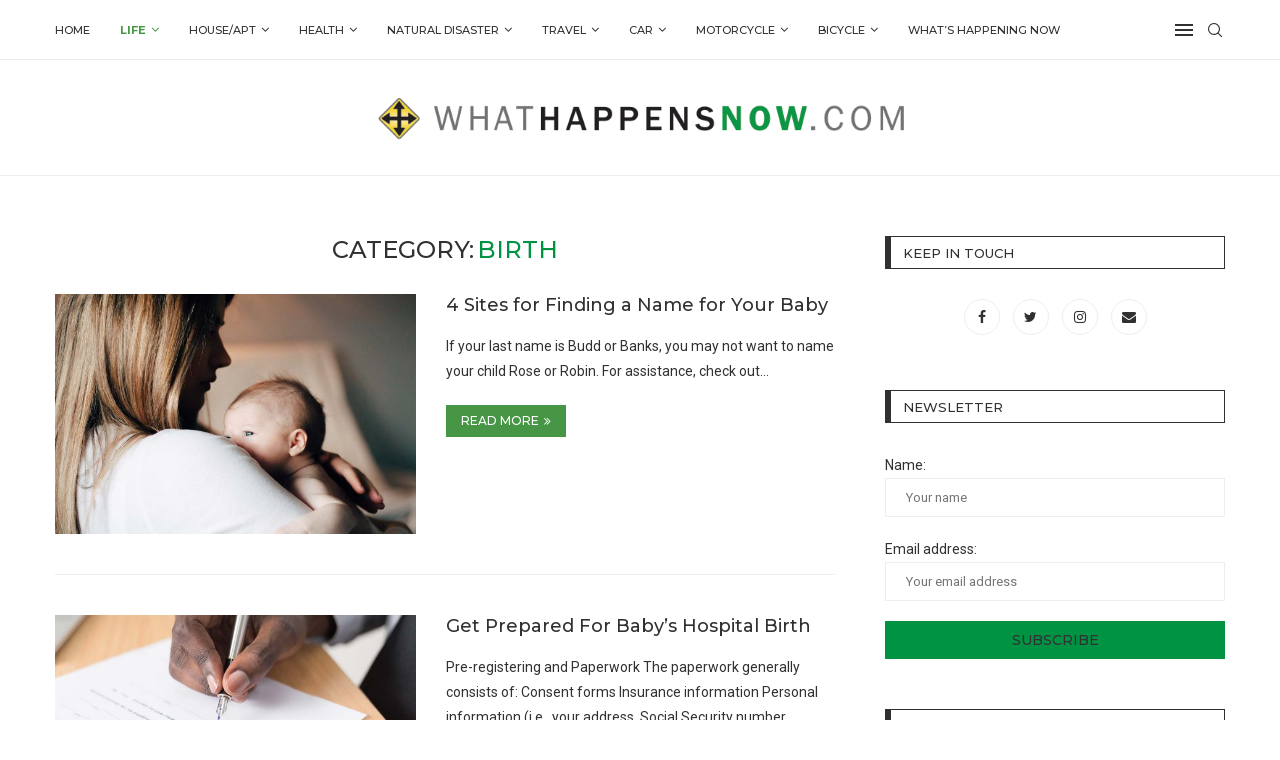

--- FILE ---
content_type: text/html; charset=UTF-8
request_url: https://www.whathappensnow.com/category/life/birth/
body_size: 35103
content:
<!DOCTYPE html> <html lang="en-US"> <head> <meta charset="UTF-8"> <meta http-equiv="X-UA-Compatible" content="IE=edge"> <meta name="viewport" content="width=device-width, initial-scale=1"> <link rel="profile" href="https://gmpg.org/xfn/11" /> <link rel="shortcut icon" href="https://www.whathappensnow.com/wp-content/uploads/2021/02/logo-small-1.png" type="image/x-icon"/> <link rel="apple-touch-icon" sizes="180x180" href="https://www.whathappensnow.com/wp-content/uploads/2021/02/logo-small-1.png"> <link rel="alternate" type="application/rss+xml" title="WhatHappensNow RSS Feed" href="https://www.whathappensnow.com/feed/"/> <link rel="alternate" type="application/atom+xml" title="WhatHappensNow Atom Feed" href="https://www.whathappensnow.com/feed/atom/"/> <link rel="pingback" href="https://www.whathappensnow.com/xmlrpc.php"/> <!--[if lt IE 9]> <script src="https://www.whathappensnow.com/wp-content/themes/soledad/js/html5.js"></script> <![endif]--> <link rel='preconnect' href='https://fonts.googleapis.com'/> <link rel='preconnect' href='https://fonts.gstatic.com'/> <meta http-equiv='x-dns-prefetch-control' content='on'> <link rel='dns-prefetch' href='//fonts.googleapis.com'/> <link rel='dns-prefetch' href='//fonts.gstatic.com'/> <link rel='dns-prefetch' href='//s.gravatar.com'/> <link rel='dns-prefetch' href='//www.google-analytics.com'/> <style>.penci-library-modal-btn {margin-left: 5px;background: #33ad67;vertical-align: top;font-size: 0 !important;}.penci-library-modal-btn:before {content: '';width: 16px;height: 16px;background-image: url('https://www.whathappensnow.com/wp-content/themes/soledad/images/penci-icon.png');background-position: center;background-size: contain;background-repeat: no-repeat;}#penci-library-modal .penci-elementor-template-library-template-name {text-align: right;flex: 1 0 0%;}</style> <meta name='robots' content='index, follow, max-image-preview:large, max-snippet:-1, max-video-preview:-1'/> <title>Birth - WhatHappensNow</title> <meta name="description" content="Birth advice from experts, professionals &amp; Americans sharing their real life experiences so you can pick and choose what works for you."/> <link rel="canonical" href="https://www.whathappensnow.com/amp/category/life/birth/"/> <script type="application/ld+json" class="yoast-schema-graph">{"@context":"https://schema.org","@graph":[{"@type":"Organization","@id":"https://www.whathappensnow.com/#organization","name":"What Happens Now, LLC","url":"https://www.whathappensnow.com/","sameAs":["https://www.facebook.com/WhatHappensNow/","https://www.instagram.com/whathappensnowcom/","https://twitter.com/WhatHappensNow"],"logo":{"@type":"ImageObject","@id":"https://www.whathappensnow.com/#logo","inLanguage":"en-US","url":"https://www.whathappensnow.com/wp-content/uploads/2021/01/whn_logo_new_font-1-1.png","contentUrl":"https://www.whathappensnow.com/wp-content/uploads/2021/01/whn_logo_new_font-1-1.png","width":800,"height":100,"caption":"What Happens Now, LLC"},"image":{"@id":"https://www.whathappensnow.com/#logo"}},{"@type":"WebSite","@id":"https://www.whathappensnow.com/#website","url":"https://www.whathappensnow.com/","name":"WhatHappensNow","description":"WhatHappensNow gathers advice from experts, professionals and Americans who have shared their real life experiences so you can choose what works for you.","publisher":{"@id":"https://www.whathappensnow.com/#organization"},"potentialAction":[{"@type":"SearchAction","target":{"@type":"EntryPoint","urlTemplate":"https://www.whathappensnow.com/?s={search_term_string}"},"query-input":"required name=search_term_string"}],"inLanguage":"en-US"},{"@type":"CollectionPage","@id":"https://www.whathappensnow.com/amp/category/life/birth/#webpage","url":"https://www.whathappensnow.com/amp/category/life/birth/","name":"Birth - WhatHappensNow","isPartOf":{"@id":"https://www.whathappensnow.com/#website"},"description":"Birth advice from experts, professionals & Americans sharing their real life experiences so you can pick and choose what works for you.","breadcrumb":{"@id":"https://www.whathappensnow.com/amp/category/life/birth/#breadcrumb"},"inLanguage":"en-US","potentialAction":[{"@type":"ReadAction","target":["https://www.whathappensnow.com/amp/category/life/birth/"]}]},{"@type":"BreadcrumbList","@id":"https://www.whathappensnow.com/amp/category/life/birth/#breadcrumb","itemListElement":[{"@type":"ListItem","position":1,"name":"Life","item":"https://www.whathappensnow.com/amp/category/life/"},{"@type":"ListItem","position":2,"name":"Birth"}]}]}</script> <link rel='dns-prefetch' href='//www.youtube.com'/> <link rel='dns-prefetch' href='//www.googletagmanager.com'/> <link rel='dns-prefetch' href='//fonts.googleapis.com'/> <link rel='dns-prefetch' href='//s.w.org'/> <link rel="alternate" type="application/rss+xml" title="WhatHappensNow &raquo; Feed" href="https://www.whathappensnow.com/feed/"/> <link rel="alternate" type="application/rss+xml" title="WhatHappensNow &raquo; Comments Feed" href="https://www.whathappensnow.com/comments/feed/"/> <link rel="alternate" type="application/rss+xml" title="WhatHappensNow &raquo; Birth Category Feed" href="https://www.whathappensnow.com/category/life/birth/feed/"/> <script type="d76f6af4b4be04ebbdc8e93c-text/javascript">window._wpemojiSettings={"baseUrl":"https:\/\/s.w.org\/images\/core\/emoji\/13.1.0\/72x72\/","ext":".png","svgUrl":"https:\/\/s.w.org\/images\/core\/emoji\/13.1.0\/svg\/","svgExt":".svg","source":{"concatemoji":"https:\/\/www.whathappensnow.com\/wp-includes\/js\/wp-emoji-release.min.js?ver=5.9.12"}};!function(e,a,t){var n,r,o,i=a.createElement("canvas"),p=i.getContext&&i.getContext("2d");function s(e,t){var a=String.fromCharCode;p.clearRect(0,0,i.width,i.height),p.fillText(a.apply(this,e),0,0);e=i.toDataURL();return p.clearRect(0,0,i.width,i.height),p.fillText(a.apply(this,t),0,0),e===i.toDataURL()}function c(e){var t=a.createElement("script");t.src=e,t.defer=t.type="text/javascript",a.getElementsByTagName("head")[0].appendChild(t)}for(o=Array("flag","emoji"),t.supports={everything:!0,everythingExceptFlag:!0},r=0;r<o.length;r++)t.supports[o[r]]=function(e){if(!p||!p.fillText)return!1;switch(p.textBaseline="top",p.font="600 32px Arial",e){case"flag":return s([127987,65039,8205,9895,65039],[127987,65039,8203,9895,65039])?!1:!s([55356,56826,55356,56819],[55356,56826,8203,55356,56819])&&!s([55356,57332,56128,56423,56128,56418,56128,56421,56128,56430,56128,56423,56128,56447],[55356,57332,8203,56128,56423,8203,56128,56418,8203,56128,56421,8203,56128,56430,8203,56128,56423,8203,56128,56447]);case"emoji":return!s([10084,65039,8205,55357,56613],[10084,65039,8203,55357,56613])}return!1}(o[r]),t.supports.everything=t.supports.everything&&t.supports[o[r]],"flag"!==o[r]&&(t.supports.everythingExceptFlag=t.supports.everythingExceptFlag&&t.supports[o[r]]);t.supports.everythingExceptFlag=t.supports.everythingExceptFlag&&!t.supports.flag,t.DOMReady=!1,t.readyCallback=function(){t.DOMReady=!0},t.supports.everything||(n=function(){t.readyCallback()},a.addEventListener?(a.addEventListener("DOMContentLoaded",n,!1),e.addEventListener("load",n,!1)):(e.attachEvent("onload",n),a.attachEvent("onreadystatechange",function(){"complete"===a.readyState&&t.readyCallback()})),(n=t.source||{}).concatemoji?c(n.concatemoji):n.wpemoji&&n.twemoji&&(c(n.twemoji),c(n.wpemoji)))}(window,document,window._wpemojiSettings);</script> <style type="text/css">img.wp-smiley,img.emoji{display:inline!important;border:none!important;box-shadow:none!important;height:1em!important;width:1em!important;margin:0 .07em!important;vertical-align:-.1em!important;background:none!important;padding:0!important}</style> <link rel='stylesheet' id='wp-block-library-css' href='https://www.whathappensnow.com/wp-includes/css/dist/block-library/style.min.css?ver=5.9.12' type='text/css' media='all'/> <style id='wp-block-library-theme-inline-css' type='text/css'>.wp-block-audio figcaption{color:#555;font-size:13px;text-align:center}.is-dark-theme .wp-block-audio figcaption{color:hsla(0,0%,100%,.65)}.wp-block-code>code{font-family:Menlo,Consolas,monaco,monospace;color:#1e1e1e;padding:.8em 1em;border:1px solid #ddd;border-radius:4px}.wp-block-embed figcaption{color:#555;font-size:13px;text-align:center}.is-dark-theme .wp-block-embed figcaption{color:hsla(0,0%,100%,.65)}.blocks-gallery-caption{color:#555;font-size:13px;text-align:center}.is-dark-theme .blocks-gallery-caption{color:hsla(0,0%,100%,.65)}.wp-block-image figcaption{color:#555;font-size:13px;text-align:center}.is-dark-theme .wp-block-image figcaption{color:hsla(0,0%,100%,.65)}.wp-block-pullquote{border-top:4px solid;border-bottom:4px solid;margin-bottom:1.75em;color:currentColor}.wp-block-pullquote__citation,.wp-block-pullquote cite,.wp-block-pullquote footer{color:currentColor;text-transform:uppercase;font-size:.8125em;font-style:normal}.wp-block-quote{border-left:.25em solid;margin:0 0 1.75em;padding-left:1em}.wp-block-quote cite,.wp-block-quote footer{color:currentColor;font-size:.8125em;position:relative;font-style:normal}.wp-block-quote.has-text-align-right{border-left:none;border-right:.25em solid;padding-left:0;padding-right:1em}.wp-block-quote.has-text-align-center{border:none;padding-left:0}.wp-block-quote.is-large,.wp-block-quote.is-style-large,.wp-block-quote.is-style-plain{border:none}.wp-block-search .wp-block-search__label{font-weight:700}.wp-block-group:where(.has-background){padding:1.25em 2.375em}.wp-block-separator{border:none;border-bottom:2px solid;margin-left:auto;margin-right:auto;opacity:.4}.wp-block-separator:not(.is-style-wide):not(.is-style-dots){width:100px}.wp-block-separator.has-background:not(.is-style-dots){border-bottom:none;height:1px}.wp-block-separator.has-background:not(.is-style-wide):not(.is-style-dots){height:2px}.wp-block-table thead{border-bottom:3px solid}.wp-block-table tfoot{border-top:3px solid}.wp-block-table td,.wp-block-table th{padding:.5em;border:1px solid;word-break:normal}.wp-block-table figcaption{color:#555;font-size:13px;text-align:center}.is-dark-theme .wp-block-table figcaption{color:hsla(0,0%,100%,.65)}.wp-block-video figcaption{color:#555;font-size:13px;text-align:center}.is-dark-theme .wp-block-video figcaption{color:hsla(0,0%,100%,.65)}.wp-block-template-part.has-background{padding:1.25em 2.375em;margin-top:0;margin-bottom:0}</style> <style id='global-styles-inline-css' type='text/css'>body{--wp--preset--color--black:#000;--wp--preset--color--cyan-bluish-gray:#abb8c3;--wp--preset--color--white:#fff;--wp--preset--color--pale-pink:#f78da7;--wp--preset--color--vivid-red:#cf2e2e;--wp--preset--color--luminous-vivid-orange:#ff6900;--wp--preset--color--luminous-vivid-amber:#fcb900;--wp--preset--color--light-green-cyan:#7bdcb5;--wp--preset--color--vivid-green-cyan:#00d084;--wp--preset--color--pale-cyan-blue:#8ed1fc;--wp--preset--color--vivid-cyan-blue:#0693e3;--wp--preset--color--vivid-purple:#9b51e0;--wp--preset--gradient--vivid-cyan-blue-to-vivid-purple:linear-gradient(135deg,rgba(6,147,227,1) 0%,#9b51e0 100%);--wp--preset--gradient--light-green-cyan-to-vivid-green-cyan:linear-gradient(135deg,#7adcb4 0%,#00d082 100%);--wp--preset--gradient--luminous-vivid-amber-to-luminous-vivid-orange:linear-gradient(135deg,rgba(252,185,0,1) 0%,rgba(255,105,0,1) 100%);--wp--preset--gradient--luminous-vivid-orange-to-vivid-red:linear-gradient(135deg,rgba(255,105,0,1) 0%,#cf2e2e 100%);--wp--preset--gradient--very-light-gray-to-cyan-bluish-gray:linear-gradient(135deg,#eee 0%,#a9b8c3 100%);--wp--preset--gradient--cool-to-warm-spectrum:linear-gradient(135deg,#4aeadc 0%,#9778d1 20%,#cf2aba 40%,#ee2c82 60%,#fb6962 80%,#fef84c 100%);--wp--preset--gradient--blush-light-purple:linear-gradient(135deg,#ffceec 0%,#9896f0 100%);--wp--preset--gradient--blush-bordeaux:linear-gradient(135deg,#fecda5 0%,#fe2d2d 50%,#6b003e 100%);--wp--preset--gradient--luminous-dusk:linear-gradient(135deg,#ffcb70 0%,#c751c0 50%,#4158d0 100%);--wp--preset--gradient--pale-ocean:linear-gradient(135deg,#fff5cb 0%,#b6e3d4 50%,#33a7b5 100%);--wp--preset--gradient--electric-grass:linear-gradient(135deg,#caf880 0%,#71ce7e 100%);--wp--preset--gradient--midnight:linear-gradient(135deg,#020381 0%,#2874fc 100%);--wp--preset--duotone--dark-grayscale:url(#wp-duotone-dark-grayscale);--wp--preset--duotone--grayscale:url(#wp-duotone-grayscale);--wp--preset--duotone--purple-yellow:url(#wp-duotone-purple-yellow);--wp--preset--duotone--blue-red:url(#wp-duotone-blue-red);--wp--preset--duotone--midnight:url(#wp-duotone-midnight);--wp--preset--duotone--magenta-yellow:url(#wp-duotone-magenta-yellow);--wp--preset--duotone--purple-green:url(#wp-duotone-purple-green);--wp--preset--duotone--blue-orange:url(#wp-duotone-blue-orange);--wp--preset--font-size--small:12px;--wp--preset--font-size--medium:20px;--wp--preset--font-size--large:32px;--wp--preset--font-size--x-large:42px;--wp--preset--font-size--normal:14px;--wp--preset--font-size--huge:42px}.has-black-color{color:var(--wp--preset--color--black)!important}.has-cyan-bluish-gray-color{color:var(--wp--preset--color--cyan-bluish-gray)!important}.has-white-color{color:var(--wp--preset--color--white)!important}.has-pale-pink-color{color:var(--wp--preset--color--pale-pink)!important}.has-vivid-red-color{color:var(--wp--preset--color--vivid-red)!important}.has-luminous-vivid-orange-color{color:var(--wp--preset--color--luminous-vivid-orange)!important}.has-luminous-vivid-amber-color{color:var(--wp--preset--color--luminous-vivid-amber)!important}.has-light-green-cyan-color{color:var(--wp--preset--color--light-green-cyan)!important}.has-vivid-green-cyan-color{color:var(--wp--preset--color--vivid-green-cyan)!important}.has-pale-cyan-blue-color{color:var(--wp--preset--color--pale-cyan-blue)!important}.has-vivid-cyan-blue-color{color:var(--wp--preset--color--vivid-cyan-blue)!important}.has-vivid-purple-color{color:var(--wp--preset--color--vivid-purple)!important}.has-black-background-color{background-color:var(--wp--preset--color--black)!important}.has-cyan-bluish-gray-background-color{background-color:var(--wp--preset--color--cyan-bluish-gray)!important}.has-white-background-color{background-color:var(--wp--preset--color--white)!important}.has-pale-pink-background-color{background-color:var(--wp--preset--color--pale-pink)!important}.has-vivid-red-background-color{background-color:var(--wp--preset--color--vivid-red)!important}.has-luminous-vivid-orange-background-color{background-color:var(--wp--preset--color--luminous-vivid-orange)!important}.has-luminous-vivid-amber-background-color{background-color:var(--wp--preset--color--luminous-vivid-amber)!important}.has-light-green-cyan-background-color{background-color:var(--wp--preset--color--light-green-cyan)!important}.has-vivid-green-cyan-background-color{background-color:var(--wp--preset--color--vivid-green-cyan)!important}.has-pale-cyan-blue-background-color{background-color:var(--wp--preset--color--pale-cyan-blue)!important}.has-vivid-cyan-blue-background-color{background-color:var(--wp--preset--color--vivid-cyan-blue)!important}.has-vivid-purple-background-color{background-color:var(--wp--preset--color--vivid-purple)!important}.has-black-border-color{border-color:var(--wp--preset--color--black)!important}.has-cyan-bluish-gray-border-color{border-color:var(--wp--preset--color--cyan-bluish-gray)!important}.has-white-border-color{border-color:var(--wp--preset--color--white)!important}.has-pale-pink-border-color{border-color:var(--wp--preset--color--pale-pink)!important}.has-vivid-red-border-color{border-color:var(--wp--preset--color--vivid-red)!important}.has-luminous-vivid-orange-border-color{border-color:var(--wp--preset--color--luminous-vivid-orange)!important}.has-luminous-vivid-amber-border-color{border-color:var(--wp--preset--color--luminous-vivid-amber)!important}.has-light-green-cyan-border-color{border-color:var(--wp--preset--color--light-green-cyan)!important}.has-vivid-green-cyan-border-color{border-color:var(--wp--preset--color--vivid-green-cyan)!important}.has-pale-cyan-blue-border-color{border-color:var(--wp--preset--color--pale-cyan-blue)!important}.has-vivid-cyan-blue-border-color{border-color:var(--wp--preset--color--vivid-cyan-blue)!important}.has-vivid-purple-border-color{border-color:var(--wp--preset--color--vivid-purple)!important}.has-vivid-cyan-blue-to-vivid-purple-gradient-background{background:var(--wp--preset--gradient--vivid-cyan-blue-to-vivid-purple)!important}.has-light-green-cyan-to-vivid-green-cyan-gradient-background{background:var(--wp--preset--gradient--light-green-cyan-to-vivid-green-cyan)!important}.has-luminous-vivid-amber-to-luminous-vivid-orange-gradient-background{background:var(--wp--preset--gradient--luminous-vivid-amber-to-luminous-vivid-orange)!important}.has-luminous-vivid-orange-to-vivid-red-gradient-background{background:var(--wp--preset--gradient--luminous-vivid-orange-to-vivid-red)!important}.has-very-light-gray-to-cyan-bluish-gray-gradient-background{background:var(--wp--preset--gradient--very-light-gray-to-cyan-bluish-gray)!important}.has-cool-to-warm-spectrum-gradient-background{background:var(--wp--preset--gradient--cool-to-warm-spectrum)!important}.has-blush-light-purple-gradient-background{background:var(--wp--preset--gradient--blush-light-purple)!important}.has-blush-bordeaux-gradient-background{background:var(--wp--preset--gradient--blush-bordeaux)!important}.has-luminous-dusk-gradient-background{background:var(--wp--preset--gradient--luminous-dusk)!important}.has-pale-ocean-gradient-background{background:var(--wp--preset--gradient--pale-ocean)!important}.has-electric-grass-gradient-background{background:var(--wp--preset--gradient--electric-grass)!important}.has-midnight-gradient-background{background:var(--wp--preset--gradient--midnight)!important}.has-small-font-size{font-size:var(--wp--preset--font-size--small)!important}.has-medium-font-size{font-size:var(--wp--preset--font-size--medium)!important}.has-large-font-size{font-size:var(--wp--preset--font-size--large)!important}.has-x-large-font-size{font-size:var(--wp--preset--font-size--x-large)!important}</style> <style id="penci-fonts-css" media="all">/* cyrillic-ext */
@font-face {
  font-family: 'Montserrat';
  font-style: italic;
  font-weight: 300;
  font-display: swap;
  src: url(/fonts.gstatic.com/s/montserrat/v31/JTUQjIg1_i6t8kCHKm459WxRxC7m0dR9pBOi.woff2) format('woff2');
  unicode-range: U+0460-052F, U+1C80-1C8A, U+20B4, U+2DE0-2DFF, U+A640-A69F, U+FE2E-FE2F;
}
/* cyrillic */
@font-face {
  font-family: 'Montserrat';
  font-style: italic;
  font-weight: 300;
  font-display: swap;
  src: url(/fonts.gstatic.com/s/montserrat/v31/JTUQjIg1_i6t8kCHKm459WxRzS7m0dR9pBOi.woff2) format('woff2');
  unicode-range: U+0301, U+0400-045F, U+0490-0491, U+04B0-04B1, U+2116;
}
/* vietnamese */
@font-face {
  font-family: 'Montserrat';
  font-style: italic;
  font-weight: 300;
  font-display: swap;
  src: url(/fonts.gstatic.com/s/montserrat/v31/JTUQjIg1_i6t8kCHKm459WxRxi7m0dR9pBOi.woff2) format('woff2');
  unicode-range: U+0102-0103, U+0110-0111, U+0128-0129, U+0168-0169, U+01A0-01A1, U+01AF-01B0, U+0300-0301, U+0303-0304, U+0308-0309, U+0323, U+0329, U+1EA0-1EF9, U+20AB;
}
/* latin-ext */
@font-face {
  font-family: 'Montserrat';
  font-style: italic;
  font-weight: 300;
  font-display: swap;
  src: url(/fonts.gstatic.com/s/montserrat/v31/JTUQjIg1_i6t8kCHKm459WxRxy7m0dR9pBOi.woff2) format('woff2');
  unicode-range: U+0100-02BA, U+02BD-02C5, U+02C7-02CC, U+02CE-02D7, U+02DD-02FF, U+0304, U+0308, U+0329, U+1D00-1DBF, U+1E00-1E9F, U+1EF2-1EFF, U+2020, U+20A0-20AB, U+20AD-20C0, U+2113, U+2C60-2C7F, U+A720-A7FF;
}
/* latin */
@font-face {
  font-family: 'Montserrat';
  font-style: italic;
  font-weight: 300;
  font-display: swap;
  src: url(/fonts.gstatic.com/s/montserrat/v31/JTUQjIg1_i6t8kCHKm459WxRyS7m0dR9pA.woff2) format('woff2');
  unicode-range: U+0000-00FF, U+0131, U+0152-0153, U+02BB-02BC, U+02C6, U+02DA, U+02DC, U+0304, U+0308, U+0329, U+2000-206F, U+20AC, U+2122, U+2191, U+2193, U+2212, U+2215, U+FEFF, U+FFFD;
}
/* cyrillic-ext */
@font-face {
  font-family: 'Montserrat';
  font-style: italic;
  font-weight: 400;
  font-display: swap;
  src: url(/fonts.gstatic.com/s/montserrat/v31/JTUQjIg1_i6t8kCHKm459WxRxC7m0dR9pBOi.woff2) format('woff2');
  unicode-range: U+0460-052F, U+1C80-1C8A, U+20B4, U+2DE0-2DFF, U+A640-A69F, U+FE2E-FE2F;
}
/* cyrillic */
@font-face {
  font-family: 'Montserrat';
  font-style: italic;
  font-weight: 400;
  font-display: swap;
  src: url(/fonts.gstatic.com/s/montserrat/v31/JTUQjIg1_i6t8kCHKm459WxRzS7m0dR9pBOi.woff2) format('woff2');
  unicode-range: U+0301, U+0400-045F, U+0490-0491, U+04B0-04B1, U+2116;
}
/* vietnamese */
@font-face {
  font-family: 'Montserrat';
  font-style: italic;
  font-weight: 400;
  font-display: swap;
  src: url(/fonts.gstatic.com/s/montserrat/v31/JTUQjIg1_i6t8kCHKm459WxRxi7m0dR9pBOi.woff2) format('woff2');
  unicode-range: U+0102-0103, U+0110-0111, U+0128-0129, U+0168-0169, U+01A0-01A1, U+01AF-01B0, U+0300-0301, U+0303-0304, U+0308-0309, U+0323, U+0329, U+1EA0-1EF9, U+20AB;
}
/* latin-ext */
@font-face {
  font-family: 'Montserrat';
  font-style: italic;
  font-weight: 400;
  font-display: swap;
  src: url(/fonts.gstatic.com/s/montserrat/v31/JTUQjIg1_i6t8kCHKm459WxRxy7m0dR9pBOi.woff2) format('woff2');
  unicode-range: U+0100-02BA, U+02BD-02C5, U+02C7-02CC, U+02CE-02D7, U+02DD-02FF, U+0304, U+0308, U+0329, U+1D00-1DBF, U+1E00-1E9F, U+1EF2-1EFF, U+2020, U+20A0-20AB, U+20AD-20C0, U+2113, U+2C60-2C7F, U+A720-A7FF;
}
/* latin */
@font-face {
  font-family: 'Montserrat';
  font-style: italic;
  font-weight: 400;
  font-display: swap;
  src: url(/fonts.gstatic.com/s/montserrat/v31/JTUQjIg1_i6t8kCHKm459WxRyS7m0dR9pA.woff2) format('woff2');
  unicode-range: U+0000-00FF, U+0131, U+0152-0153, U+02BB-02BC, U+02C6, U+02DA, U+02DC, U+0304, U+0308, U+0329, U+2000-206F, U+20AC, U+2122, U+2191, U+2193, U+2212, U+2215, U+FEFF, U+FFFD;
}
/* cyrillic-ext */
@font-face {
  font-family: 'Montserrat';
  font-style: italic;
  font-weight: 500;
  font-display: swap;
  src: url(/fonts.gstatic.com/s/montserrat/v31/JTUQjIg1_i6t8kCHKm459WxRxC7m0dR9pBOi.woff2) format('woff2');
  unicode-range: U+0460-052F, U+1C80-1C8A, U+20B4, U+2DE0-2DFF, U+A640-A69F, U+FE2E-FE2F;
}
/* cyrillic */
@font-face {
  font-family: 'Montserrat';
  font-style: italic;
  font-weight: 500;
  font-display: swap;
  src: url(/fonts.gstatic.com/s/montserrat/v31/JTUQjIg1_i6t8kCHKm459WxRzS7m0dR9pBOi.woff2) format('woff2');
  unicode-range: U+0301, U+0400-045F, U+0490-0491, U+04B0-04B1, U+2116;
}
/* vietnamese */
@font-face {
  font-family: 'Montserrat';
  font-style: italic;
  font-weight: 500;
  font-display: swap;
  src: url(/fonts.gstatic.com/s/montserrat/v31/JTUQjIg1_i6t8kCHKm459WxRxi7m0dR9pBOi.woff2) format('woff2');
  unicode-range: U+0102-0103, U+0110-0111, U+0128-0129, U+0168-0169, U+01A0-01A1, U+01AF-01B0, U+0300-0301, U+0303-0304, U+0308-0309, U+0323, U+0329, U+1EA0-1EF9, U+20AB;
}
/* latin-ext */
@font-face {
  font-family: 'Montserrat';
  font-style: italic;
  font-weight: 500;
  font-display: swap;
  src: url(/fonts.gstatic.com/s/montserrat/v31/JTUQjIg1_i6t8kCHKm459WxRxy7m0dR9pBOi.woff2) format('woff2');
  unicode-range: U+0100-02BA, U+02BD-02C5, U+02C7-02CC, U+02CE-02D7, U+02DD-02FF, U+0304, U+0308, U+0329, U+1D00-1DBF, U+1E00-1E9F, U+1EF2-1EFF, U+2020, U+20A0-20AB, U+20AD-20C0, U+2113, U+2C60-2C7F, U+A720-A7FF;
}
/* latin */
@font-face {
  font-family: 'Montserrat';
  font-style: italic;
  font-weight: 500;
  font-display: swap;
  src: url(/fonts.gstatic.com/s/montserrat/v31/JTUQjIg1_i6t8kCHKm459WxRyS7m0dR9pA.woff2) format('woff2');
  unicode-range: U+0000-00FF, U+0131, U+0152-0153, U+02BB-02BC, U+02C6, U+02DA, U+02DC, U+0304, U+0308, U+0329, U+2000-206F, U+20AC, U+2122, U+2191, U+2193, U+2212, U+2215, U+FEFF, U+FFFD;
}
/* cyrillic-ext */
@font-face {
  font-family: 'Montserrat';
  font-style: italic;
  font-weight: 700;
  font-display: swap;
  src: url(/fonts.gstatic.com/s/montserrat/v31/JTUQjIg1_i6t8kCHKm459WxRxC7m0dR9pBOi.woff2) format('woff2');
  unicode-range: U+0460-052F, U+1C80-1C8A, U+20B4, U+2DE0-2DFF, U+A640-A69F, U+FE2E-FE2F;
}
/* cyrillic */
@font-face {
  font-family: 'Montserrat';
  font-style: italic;
  font-weight: 700;
  font-display: swap;
  src: url(/fonts.gstatic.com/s/montserrat/v31/JTUQjIg1_i6t8kCHKm459WxRzS7m0dR9pBOi.woff2) format('woff2');
  unicode-range: U+0301, U+0400-045F, U+0490-0491, U+04B0-04B1, U+2116;
}
/* vietnamese */
@font-face {
  font-family: 'Montserrat';
  font-style: italic;
  font-weight: 700;
  font-display: swap;
  src: url(/fonts.gstatic.com/s/montserrat/v31/JTUQjIg1_i6t8kCHKm459WxRxi7m0dR9pBOi.woff2) format('woff2');
  unicode-range: U+0102-0103, U+0110-0111, U+0128-0129, U+0168-0169, U+01A0-01A1, U+01AF-01B0, U+0300-0301, U+0303-0304, U+0308-0309, U+0323, U+0329, U+1EA0-1EF9, U+20AB;
}
/* latin-ext */
@font-face {
  font-family: 'Montserrat';
  font-style: italic;
  font-weight: 700;
  font-display: swap;
  src: url(/fonts.gstatic.com/s/montserrat/v31/JTUQjIg1_i6t8kCHKm459WxRxy7m0dR9pBOi.woff2) format('woff2');
  unicode-range: U+0100-02BA, U+02BD-02C5, U+02C7-02CC, U+02CE-02D7, U+02DD-02FF, U+0304, U+0308, U+0329, U+1D00-1DBF, U+1E00-1E9F, U+1EF2-1EFF, U+2020, U+20A0-20AB, U+20AD-20C0, U+2113, U+2C60-2C7F, U+A720-A7FF;
}
/* latin */
@font-face {
  font-family: 'Montserrat';
  font-style: italic;
  font-weight: 700;
  font-display: swap;
  src: url(/fonts.gstatic.com/s/montserrat/v31/JTUQjIg1_i6t8kCHKm459WxRyS7m0dR9pA.woff2) format('woff2');
  unicode-range: U+0000-00FF, U+0131, U+0152-0153, U+02BB-02BC, U+02C6, U+02DA, U+02DC, U+0304, U+0308, U+0329, U+2000-206F, U+20AC, U+2122, U+2191, U+2193, U+2212, U+2215, U+FEFF, U+FFFD;
}
/* cyrillic-ext */
@font-face {
  font-family: 'Montserrat';
  font-style: italic;
  font-weight: 800;
  font-display: swap;
  src: url(/fonts.gstatic.com/s/montserrat/v31/JTUQjIg1_i6t8kCHKm459WxRxC7m0dR9pBOi.woff2) format('woff2');
  unicode-range: U+0460-052F, U+1C80-1C8A, U+20B4, U+2DE0-2DFF, U+A640-A69F, U+FE2E-FE2F;
}
/* cyrillic */
@font-face {
  font-family: 'Montserrat';
  font-style: italic;
  font-weight: 800;
  font-display: swap;
  src: url(/fonts.gstatic.com/s/montserrat/v31/JTUQjIg1_i6t8kCHKm459WxRzS7m0dR9pBOi.woff2) format('woff2');
  unicode-range: U+0301, U+0400-045F, U+0490-0491, U+04B0-04B1, U+2116;
}
/* vietnamese */
@font-face {
  font-family: 'Montserrat';
  font-style: italic;
  font-weight: 800;
  font-display: swap;
  src: url(/fonts.gstatic.com/s/montserrat/v31/JTUQjIg1_i6t8kCHKm459WxRxi7m0dR9pBOi.woff2) format('woff2');
  unicode-range: U+0102-0103, U+0110-0111, U+0128-0129, U+0168-0169, U+01A0-01A1, U+01AF-01B0, U+0300-0301, U+0303-0304, U+0308-0309, U+0323, U+0329, U+1EA0-1EF9, U+20AB;
}
/* latin-ext */
@font-face {
  font-family: 'Montserrat';
  font-style: italic;
  font-weight: 800;
  font-display: swap;
  src: url(/fonts.gstatic.com/s/montserrat/v31/JTUQjIg1_i6t8kCHKm459WxRxy7m0dR9pBOi.woff2) format('woff2');
  unicode-range: U+0100-02BA, U+02BD-02C5, U+02C7-02CC, U+02CE-02D7, U+02DD-02FF, U+0304, U+0308, U+0329, U+1D00-1DBF, U+1E00-1E9F, U+1EF2-1EFF, U+2020, U+20A0-20AB, U+20AD-20C0, U+2113, U+2C60-2C7F, U+A720-A7FF;
}
/* latin */
@font-face {
  font-family: 'Montserrat';
  font-style: italic;
  font-weight: 800;
  font-display: swap;
  src: url(/fonts.gstatic.com/s/montserrat/v31/JTUQjIg1_i6t8kCHKm459WxRyS7m0dR9pA.woff2) format('woff2');
  unicode-range: U+0000-00FF, U+0131, U+0152-0153, U+02BB-02BC, U+02C6, U+02DA, U+02DC, U+0304, U+0308, U+0329, U+2000-206F, U+20AC, U+2122, U+2191, U+2193, U+2212, U+2215, U+FEFF, U+FFFD;
}
/* cyrillic-ext */
@font-face {
  font-family: 'Montserrat';
  font-style: normal;
  font-weight: 300;
  font-display: swap;
  src: url(/fonts.gstatic.com/s/montserrat/v31/JTUSjIg1_i6t8kCHKm459WRhyyTh89ZNpQ.woff2) format('woff2');
  unicode-range: U+0460-052F, U+1C80-1C8A, U+20B4, U+2DE0-2DFF, U+A640-A69F, U+FE2E-FE2F;
}
/* cyrillic */
@font-face {
  font-family: 'Montserrat';
  font-style: normal;
  font-weight: 300;
  font-display: swap;
  src: url(/fonts.gstatic.com/s/montserrat/v31/JTUSjIg1_i6t8kCHKm459W1hyyTh89ZNpQ.woff2) format('woff2');
  unicode-range: U+0301, U+0400-045F, U+0490-0491, U+04B0-04B1, U+2116;
}
/* vietnamese */
@font-face {
  font-family: 'Montserrat';
  font-style: normal;
  font-weight: 300;
  font-display: swap;
  src: url(/fonts.gstatic.com/s/montserrat/v31/JTUSjIg1_i6t8kCHKm459WZhyyTh89ZNpQ.woff2) format('woff2');
  unicode-range: U+0102-0103, U+0110-0111, U+0128-0129, U+0168-0169, U+01A0-01A1, U+01AF-01B0, U+0300-0301, U+0303-0304, U+0308-0309, U+0323, U+0329, U+1EA0-1EF9, U+20AB;
}
/* latin-ext */
@font-face {
  font-family: 'Montserrat';
  font-style: normal;
  font-weight: 300;
  font-display: swap;
  src: url(/fonts.gstatic.com/s/montserrat/v31/JTUSjIg1_i6t8kCHKm459WdhyyTh89ZNpQ.woff2) format('woff2');
  unicode-range: U+0100-02BA, U+02BD-02C5, U+02C7-02CC, U+02CE-02D7, U+02DD-02FF, U+0304, U+0308, U+0329, U+1D00-1DBF, U+1E00-1E9F, U+1EF2-1EFF, U+2020, U+20A0-20AB, U+20AD-20C0, U+2113, U+2C60-2C7F, U+A720-A7FF;
}
/* latin */
@font-face {
  font-family: 'Montserrat';
  font-style: normal;
  font-weight: 300;
  font-display: swap;
  src: url(/fonts.gstatic.com/s/montserrat/v31/JTUSjIg1_i6t8kCHKm459WlhyyTh89Y.woff2) format('woff2');
  unicode-range: U+0000-00FF, U+0131, U+0152-0153, U+02BB-02BC, U+02C6, U+02DA, U+02DC, U+0304, U+0308, U+0329, U+2000-206F, U+20AC, U+2122, U+2191, U+2193, U+2212, U+2215, U+FEFF, U+FFFD;
}
/* cyrillic-ext */
@font-face {
  font-family: 'Montserrat';
  font-style: normal;
  font-weight: 400;
  font-display: swap;
  src: url(/fonts.gstatic.com/s/montserrat/v31/JTUSjIg1_i6t8kCHKm459WRhyyTh89ZNpQ.woff2) format('woff2');
  unicode-range: U+0460-052F, U+1C80-1C8A, U+20B4, U+2DE0-2DFF, U+A640-A69F, U+FE2E-FE2F;
}
/* cyrillic */
@font-face {
  font-family: 'Montserrat';
  font-style: normal;
  font-weight: 400;
  font-display: swap;
  src: url(/fonts.gstatic.com/s/montserrat/v31/JTUSjIg1_i6t8kCHKm459W1hyyTh89ZNpQ.woff2) format('woff2');
  unicode-range: U+0301, U+0400-045F, U+0490-0491, U+04B0-04B1, U+2116;
}
/* vietnamese */
@font-face {
  font-family: 'Montserrat';
  font-style: normal;
  font-weight: 400;
  font-display: swap;
  src: url(/fonts.gstatic.com/s/montserrat/v31/JTUSjIg1_i6t8kCHKm459WZhyyTh89ZNpQ.woff2) format('woff2');
  unicode-range: U+0102-0103, U+0110-0111, U+0128-0129, U+0168-0169, U+01A0-01A1, U+01AF-01B0, U+0300-0301, U+0303-0304, U+0308-0309, U+0323, U+0329, U+1EA0-1EF9, U+20AB;
}
/* latin-ext */
@font-face {
  font-family: 'Montserrat';
  font-style: normal;
  font-weight: 400;
  font-display: swap;
  src: url(/fonts.gstatic.com/s/montserrat/v31/JTUSjIg1_i6t8kCHKm459WdhyyTh89ZNpQ.woff2) format('woff2');
  unicode-range: U+0100-02BA, U+02BD-02C5, U+02C7-02CC, U+02CE-02D7, U+02DD-02FF, U+0304, U+0308, U+0329, U+1D00-1DBF, U+1E00-1E9F, U+1EF2-1EFF, U+2020, U+20A0-20AB, U+20AD-20C0, U+2113, U+2C60-2C7F, U+A720-A7FF;
}
/* latin */
@font-face {
  font-family: 'Montserrat';
  font-style: normal;
  font-weight: 400;
  font-display: swap;
  src: url(/fonts.gstatic.com/s/montserrat/v31/JTUSjIg1_i6t8kCHKm459WlhyyTh89Y.woff2) format('woff2');
  unicode-range: U+0000-00FF, U+0131, U+0152-0153, U+02BB-02BC, U+02C6, U+02DA, U+02DC, U+0304, U+0308, U+0329, U+2000-206F, U+20AC, U+2122, U+2191, U+2193, U+2212, U+2215, U+FEFF, U+FFFD;
}
/* cyrillic-ext */
@font-face {
  font-family: 'Montserrat';
  font-style: normal;
  font-weight: 500;
  font-display: swap;
  src: url(/fonts.gstatic.com/s/montserrat/v31/JTUSjIg1_i6t8kCHKm459WRhyyTh89ZNpQ.woff2) format('woff2');
  unicode-range: U+0460-052F, U+1C80-1C8A, U+20B4, U+2DE0-2DFF, U+A640-A69F, U+FE2E-FE2F;
}
/* cyrillic */
@font-face {
  font-family: 'Montserrat';
  font-style: normal;
  font-weight: 500;
  font-display: swap;
  src: url(/fonts.gstatic.com/s/montserrat/v31/JTUSjIg1_i6t8kCHKm459W1hyyTh89ZNpQ.woff2) format('woff2');
  unicode-range: U+0301, U+0400-045F, U+0490-0491, U+04B0-04B1, U+2116;
}
/* vietnamese */
@font-face {
  font-family: 'Montserrat';
  font-style: normal;
  font-weight: 500;
  font-display: swap;
  src: url(/fonts.gstatic.com/s/montserrat/v31/JTUSjIg1_i6t8kCHKm459WZhyyTh89ZNpQ.woff2) format('woff2');
  unicode-range: U+0102-0103, U+0110-0111, U+0128-0129, U+0168-0169, U+01A0-01A1, U+01AF-01B0, U+0300-0301, U+0303-0304, U+0308-0309, U+0323, U+0329, U+1EA0-1EF9, U+20AB;
}
/* latin-ext */
@font-face {
  font-family: 'Montserrat';
  font-style: normal;
  font-weight: 500;
  font-display: swap;
  src: url(/fonts.gstatic.com/s/montserrat/v31/JTUSjIg1_i6t8kCHKm459WdhyyTh89ZNpQ.woff2) format('woff2');
  unicode-range: U+0100-02BA, U+02BD-02C5, U+02C7-02CC, U+02CE-02D7, U+02DD-02FF, U+0304, U+0308, U+0329, U+1D00-1DBF, U+1E00-1E9F, U+1EF2-1EFF, U+2020, U+20A0-20AB, U+20AD-20C0, U+2113, U+2C60-2C7F, U+A720-A7FF;
}
/* latin */
@font-face {
  font-family: 'Montserrat';
  font-style: normal;
  font-weight: 500;
  font-display: swap;
  src: url(/fonts.gstatic.com/s/montserrat/v31/JTUSjIg1_i6t8kCHKm459WlhyyTh89Y.woff2) format('woff2');
  unicode-range: U+0000-00FF, U+0131, U+0152-0153, U+02BB-02BC, U+02C6, U+02DA, U+02DC, U+0304, U+0308, U+0329, U+2000-206F, U+20AC, U+2122, U+2191, U+2193, U+2212, U+2215, U+FEFF, U+FFFD;
}
/* cyrillic-ext */
@font-face {
  font-family: 'Montserrat';
  font-style: normal;
  font-weight: 700;
  font-display: swap;
  src: url(/fonts.gstatic.com/s/montserrat/v31/JTUSjIg1_i6t8kCHKm459WRhyyTh89ZNpQ.woff2) format('woff2');
  unicode-range: U+0460-052F, U+1C80-1C8A, U+20B4, U+2DE0-2DFF, U+A640-A69F, U+FE2E-FE2F;
}
/* cyrillic */
@font-face {
  font-family: 'Montserrat';
  font-style: normal;
  font-weight: 700;
  font-display: swap;
  src: url(/fonts.gstatic.com/s/montserrat/v31/JTUSjIg1_i6t8kCHKm459W1hyyTh89ZNpQ.woff2) format('woff2');
  unicode-range: U+0301, U+0400-045F, U+0490-0491, U+04B0-04B1, U+2116;
}
/* vietnamese */
@font-face {
  font-family: 'Montserrat';
  font-style: normal;
  font-weight: 700;
  font-display: swap;
  src: url(/fonts.gstatic.com/s/montserrat/v31/JTUSjIg1_i6t8kCHKm459WZhyyTh89ZNpQ.woff2) format('woff2');
  unicode-range: U+0102-0103, U+0110-0111, U+0128-0129, U+0168-0169, U+01A0-01A1, U+01AF-01B0, U+0300-0301, U+0303-0304, U+0308-0309, U+0323, U+0329, U+1EA0-1EF9, U+20AB;
}
/* latin-ext */
@font-face {
  font-family: 'Montserrat';
  font-style: normal;
  font-weight: 700;
  font-display: swap;
  src: url(/fonts.gstatic.com/s/montserrat/v31/JTUSjIg1_i6t8kCHKm459WdhyyTh89ZNpQ.woff2) format('woff2');
  unicode-range: U+0100-02BA, U+02BD-02C5, U+02C7-02CC, U+02CE-02D7, U+02DD-02FF, U+0304, U+0308, U+0329, U+1D00-1DBF, U+1E00-1E9F, U+1EF2-1EFF, U+2020, U+20A0-20AB, U+20AD-20C0, U+2113, U+2C60-2C7F, U+A720-A7FF;
}
/* latin */
@font-face {
  font-family: 'Montserrat';
  font-style: normal;
  font-weight: 700;
  font-display: swap;
  src: url(/fonts.gstatic.com/s/montserrat/v31/JTUSjIg1_i6t8kCHKm459WlhyyTh89Y.woff2) format('woff2');
  unicode-range: U+0000-00FF, U+0131, U+0152-0153, U+02BB-02BC, U+02C6, U+02DA, U+02DC, U+0304, U+0308, U+0329, U+2000-206F, U+20AC, U+2122, U+2191, U+2193, U+2212, U+2215, U+FEFF, U+FFFD;
}
/* cyrillic-ext */
@font-face {
  font-family: 'Montserrat';
  font-style: normal;
  font-weight: 800;
  font-display: swap;
  src: url(/fonts.gstatic.com/s/montserrat/v31/JTUSjIg1_i6t8kCHKm459WRhyyTh89ZNpQ.woff2) format('woff2');
  unicode-range: U+0460-052F, U+1C80-1C8A, U+20B4, U+2DE0-2DFF, U+A640-A69F, U+FE2E-FE2F;
}
/* cyrillic */
@font-face {
  font-family: 'Montserrat';
  font-style: normal;
  font-weight: 800;
  font-display: swap;
  src: url(/fonts.gstatic.com/s/montserrat/v31/JTUSjIg1_i6t8kCHKm459W1hyyTh89ZNpQ.woff2) format('woff2');
  unicode-range: U+0301, U+0400-045F, U+0490-0491, U+04B0-04B1, U+2116;
}
/* vietnamese */
@font-face {
  font-family: 'Montserrat';
  font-style: normal;
  font-weight: 800;
  font-display: swap;
  src: url(/fonts.gstatic.com/s/montserrat/v31/JTUSjIg1_i6t8kCHKm459WZhyyTh89ZNpQ.woff2) format('woff2');
  unicode-range: U+0102-0103, U+0110-0111, U+0128-0129, U+0168-0169, U+01A0-01A1, U+01AF-01B0, U+0300-0301, U+0303-0304, U+0308-0309, U+0323, U+0329, U+1EA0-1EF9, U+20AB;
}
/* latin-ext */
@font-face {
  font-family: 'Montserrat';
  font-style: normal;
  font-weight: 800;
  font-display: swap;
  src: url(/fonts.gstatic.com/s/montserrat/v31/JTUSjIg1_i6t8kCHKm459WdhyyTh89ZNpQ.woff2) format('woff2');
  unicode-range: U+0100-02BA, U+02BD-02C5, U+02C7-02CC, U+02CE-02D7, U+02DD-02FF, U+0304, U+0308, U+0329, U+1D00-1DBF, U+1E00-1E9F, U+1EF2-1EFF, U+2020, U+20A0-20AB, U+20AD-20C0, U+2113, U+2C60-2C7F, U+A720-A7FF;
}
/* latin */
@font-face {
  font-family: 'Montserrat';
  font-style: normal;
  font-weight: 800;
  font-display: swap;
  src: url(/fonts.gstatic.com/s/montserrat/v31/JTUSjIg1_i6t8kCHKm459WlhyyTh89Y.woff2) format('woff2');
  unicode-range: U+0000-00FF, U+0131, U+0152-0153, U+02BB-02BC, U+02C6, U+02DA, U+02DC, U+0304, U+0308, U+0329, U+2000-206F, U+20AC, U+2122, U+2191, U+2193, U+2212, U+2215, U+FEFF, U+FFFD;
}
/* cyrillic-ext */
@font-face {
  font-family: 'Roboto';
  font-style: italic;
  font-weight: 300;
  font-stretch: 100%;
  font-display: swap;
  src: url(/fonts.gstatic.com/s/roboto/v50/KFO5CnqEu92Fr1Mu53ZEC9_Vu3r1gIhOszmkC3kaSTbQWt4N.woff2) format('woff2');
  unicode-range: U+0460-052F, U+1C80-1C8A, U+20B4, U+2DE0-2DFF, U+A640-A69F, U+FE2E-FE2F;
}
/* cyrillic */
@font-face {
  font-family: 'Roboto';
  font-style: italic;
  font-weight: 300;
  font-stretch: 100%;
  font-display: swap;
  src: url(/fonts.gstatic.com/s/roboto/v50/KFO5CnqEu92Fr1Mu53ZEC9_Vu3r1gIhOszmkAnkaSTbQWt4N.woff2) format('woff2');
  unicode-range: U+0301, U+0400-045F, U+0490-0491, U+04B0-04B1, U+2116;
}
/* greek-ext */
@font-face {
  font-family: 'Roboto';
  font-style: italic;
  font-weight: 300;
  font-stretch: 100%;
  font-display: swap;
  src: url(/fonts.gstatic.com/s/roboto/v50/KFO5CnqEu92Fr1Mu53ZEC9_Vu3r1gIhOszmkCnkaSTbQWt4N.woff2) format('woff2');
  unicode-range: U+1F00-1FFF;
}
/* greek */
@font-face {
  font-family: 'Roboto';
  font-style: italic;
  font-weight: 300;
  font-stretch: 100%;
  font-display: swap;
  src: url(/fonts.gstatic.com/s/roboto/v50/KFO5CnqEu92Fr1Mu53ZEC9_Vu3r1gIhOszmkBXkaSTbQWt4N.woff2) format('woff2');
  unicode-range: U+0370-0377, U+037A-037F, U+0384-038A, U+038C, U+038E-03A1, U+03A3-03FF;
}
/* math */
@font-face {
  font-family: 'Roboto';
  font-style: italic;
  font-weight: 300;
  font-stretch: 100%;
  font-display: swap;
  src: url(/fonts.gstatic.com/s/roboto/v50/KFO5CnqEu92Fr1Mu53ZEC9_Vu3r1gIhOszmkenkaSTbQWt4N.woff2) format('woff2');
  unicode-range: U+0302-0303, U+0305, U+0307-0308, U+0310, U+0312, U+0315, U+031A, U+0326-0327, U+032C, U+032F-0330, U+0332-0333, U+0338, U+033A, U+0346, U+034D, U+0391-03A1, U+03A3-03A9, U+03B1-03C9, U+03D1, U+03D5-03D6, U+03F0-03F1, U+03F4-03F5, U+2016-2017, U+2034-2038, U+203C, U+2040, U+2043, U+2047, U+2050, U+2057, U+205F, U+2070-2071, U+2074-208E, U+2090-209C, U+20D0-20DC, U+20E1, U+20E5-20EF, U+2100-2112, U+2114-2115, U+2117-2121, U+2123-214F, U+2190, U+2192, U+2194-21AE, U+21B0-21E5, U+21F1-21F2, U+21F4-2211, U+2213-2214, U+2216-22FF, U+2308-230B, U+2310, U+2319, U+231C-2321, U+2336-237A, U+237C, U+2395, U+239B-23B7, U+23D0, U+23DC-23E1, U+2474-2475, U+25AF, U+25B3, U+25B7, U+25BD, U+25C1, U+25CA, U+25CC, U+25FB, U+266D-266F, U+27C0-27FF, U+2900-2AFF, U+2B0E-2B11, U+2B30-2B4C, U+2BFE, U+3030, U+FF5B, U+FF5D, U+1D400-1D7FF, U+1EE00-1EEFF;
}
/* symbols */
@font-face {
  font-family: 'Roboto';
  font-style: italic;
  font-weight: 300;
  font-stretch: 100%;
  font-display: swap;
  src: url(/fonts.gstatic.com/s/roboto/v50/KFO5CnqEu92Fr1Mu53ZEC9_Vu3r1gIhOszmkaHkaSTbQWt4N.woff2) format('woff2');
  unicode-range: U+0001-000C, U+000E-001F, U+007F-009F, U+20DD-20E0, U+20E2-20E4, U+2150-218F, U+2190, U+2192, U+2194-2199, U+21AF, U+21E6-21F0, U+21F3, U+2218-2219, U+2299, U+22C4-22C6, U+2300-243F, U+2440-244A, U+2460-24FF, U+25A0-27BF, U+2800-28FF, U+2921-2922, U+2981, U+29BF, U+29EB, U+2B00-2BFF, U+4DC0-4DFF, U+FFF9-FFFB, U+10140-1018E, U+10190-1019C, U+101A0, U+101D0-101FD, U+102E0-102FB, U+10E60-10E7E, U+1D2C0-1D2D3, U+1D2E0-1D37F, U+1F000-1F0FF, U+1F100-1F1AD, U+1F1E6-1F1FF, U+1F30D-1F30F, U+1F315, U+1F31C, U+1F31E, U+1F320-1F32C, U+1F336, U+1F378, U+1F37D, U+1F382, U+1F393-1F39F, U+1F3A7-1F3A8, U+1F3AC-1F3AF, U+1F3C2, U+1F3C4-1F3C6, U+1F3CA-1F3CE, U+1F3D4-1F3E0, U+1F3ED, U+1F3F1-1F3F3, U+1F3F5-1F3F7, U+1F408, U+1F415, U+1F41F, U+1F426, U+1F43F, U+1F441-1F442, U+1F444, U+1F446-1F449, U+1F44C-1F44E, U+1F453, U+1F46A, U+1F47D, U+1F4A3, U+1F4B0, U+1F4B3, U+1F4B9, U+1F4BB, U+1F4BF, U+1F4C8-1F4CB, U+1F4D6, U+1F4DA, U+1F4DF, U+1F4E3-1F4E6, U+1F4EA-1F4ED, U+1F4F7, U+1F4F9-1F4FB, U+1F4FD-1F4FE, U+1F503, U+1F507-1F50B, U+1F50D, U+1F512-1F513, U+1F53E-1F54A, U+1F54F-1F5FA, U+1F610, U+1F650-1F67F, U+1F687, U+1F68D, U+1F691, U+1F694, U+1F698, U+1F6AD, U+1F6B2, U+1F6B9-1F6BA, U+1F6BC, U+1F6C6-1F6CF, U+1F6D3-1F6D7, U+1F6E0-1F6EA, U+1F6F0-1F6F3, U+1F6F7-1F6FC, U+1F700-1F7FF, U+1F800-1F80B, U+1F810-1F847, U+1F850-1F859, U+1F860-1F887, U+1F890-1F8AD, U+1F8B0-1F8BB, U+1F8C0-1F8C1, U+1F900-1F90B, U+1F93B, U+1F946, U+1F984, U+1F996, U+1F9E9, U+1FA00-1FA6F, U+1FA70-1FA7C, U+1FA80-1FA89, U+1FA8F-1FAC6, U+1FACE-1FADC, U+1FADF-1FAE9, U+1FAF0-1FAF8, U+1FB00-1FBFF;
}
/* vietnamese */
@font-face {
  font-family: 'Roboto';
  font-style: italic;
  font-weight: 300;
  font-stretch: 100%;
  font-display: swap;
  src: url(/fonts.gstatic.com/s/roboto/v50/KFO5CnqEu92Fr1Mu53ZEC9_Vu3r1gIhOszmkCXkaSTbQWt4N.woff2) format('woff2');
  unicode-range: U+0102-0103, U+0110-0111, U+0128-0129, U+0168-0169, U+01A0-01A1, U+01AF-01B0, U+0300-0301, U+0303-0304, U+0308-0309, U+0323, U+0329, U+1EA0-1EF9, U+20AB;
}
/* latin-ext */
@font-face {
  font-family: 'Roboto';
  font-style: italic;
  font-weight: 300;
  font-stretch: 100%;
  font-display: swap;
  src: url(/fonts.gstatic.com/s/roboto/v50/KFO5CnqEu92Fr1Mu53ZEC9_Vu3r1gIhOszmkCHkaSTbQWt4N.woff2) format('woff2');
  unicode-range: U+0100-02BA, U+02BD-02C5, U+02C7-02CC, U+02CE-02D7, U+02DD-02FF, U+0304, U+0308, U+0329, U+1D00-1DBF, U+1E00-1E9F, U+1EF2-1EFF, U+2020, U+20A0-20AB, U+20AD-20C0, U+2113, U+2C60-2C7F, U+A720-A7FF;
}
/* latin */
@font-face {
  font-family: 'Roboto';
  font-style: italic;
  font-weight: 300;
  font-stretch: 100%;
  font-display: swap;
  src: url(/fonts.gstatic.com/s/roboto/v50/KFO5CnqEu92Fr1Mu53ZEC9_Vu3r1gIhOszmkBnkaSTbQWg.woff2) format('woff2');
  unicode-range: U+0000-00FF, U+0131, U+0152-0153, U+02BB-02BC, U+02C6, U+02DA, U+02DC, U+0304, U+0308, U+0329, U+2000-206F, U+20AC, U+2122, U+2191, U+2193, U+2212, U+2215, U+FEFF, U+FFFD;
}
/* cyrillic-ext */
@font-face {
  font-family: 'Roboto';
  font-style: italic;
  font-weight: 400;
  font-stretch: 100%;
  font-display: swap;
  src: url(/fonts.gstatic.com/s/roboto/v50/KFO5CnqEu92Fr1Mu53ZEC9_Vu3r1gIhOszmkC3kaSTbQWt4N.woff2) format('woff2');
  unicode-range: U+0460-052F, U+1C80-1C8A, U+20B4, U+2DE0-2DFF, U+A640-A69F, U+FE2E-FE2F;
}
/* cyrillic */
@font-face {
  font-family: 'Roboto';
  font-style: italic;
  font-weight: 400;
  font-stretch: 100%;
  font-display: swap;
  src: url(/fonts.gstatic.com/s/roboto/v50/KFO5CnqEu92Fr1Mu53ZEC9_Vu3r1gIhOszmkAnkaSTbQWt4N.woff2) format('woff2');
  unicode-range: U+0301, U+0400-045F, U+0490-0491, U+04B0-04B1, U+2116;
}
/* greek-ext */
@font-face {
  font-family: 'Roboto';
  font-style: italic;
  font-weight: 400;
  font-stretch: 100%;
  font-display: swap;
  src: url(/fonts.gstatic.com/s/roboto/v50/KFO5CnqEu92Fr1Mu53ZEC9_Vu3r1gIhOszmkCnkaSTbQWt4N.woff2) format('woff2');
  unicode-range: U+1F00-1FFF;
}
/* greek */
@font-face {
  font-family: 'Roboto';
  font-style: italic;
  font-weight: 400;
  font-stretch: 100%;
  font-display: swap;
  src: url(/fonts.gstatic.com/s/roboto/v50/KFO5CnqEu92Fr1Mu53ZEC9_Vu3r1gIhOszmkBXkaSTbQWt4N.woff2) format('woff2');
  unicode-range: U+0370-0377, U+037A-037F, U+0384-038A, U+038C, U+038E-03A1, U+03A3-03FF;
}
/* math */
@font-face {
  font-family: 'Roboto';
  font-style: italic;
  font-weight: 400;
  font-stretch: 100%;
  font-display: swap;
  src: url(/fonts.gstatic.com/s/roboto/v50/KFO5CnqEu92Fr1Mu53ZEC9_Vu3r1gIhOszmkenkaSTbQWt4N.woff2) format('woff2');
  unicode-range: U+0302-0303, U+0305, U+0307-0308, U+0310, U+0312, U+0315, U+031A, U+0326-0327, U+032C, U+032F-0330, U+0332-0333, U+0338, U+033A, U+0346, U+034D, U+0391-03A1, U+03A3-03A9, U+03B1-03C9, U+03D1, U+03D5-03D6, U+03F0-03F1, U+03F4-03F5, U+2016-2017, U+2034-2038, U+203C, U+2040, U+2043, U+2047, U+2050, U+2057, U+205F, U+2070-2071, U+2074-208E, U+2090-209C, U+20D0-20DC, U+20E1, U+20E5-20EF, U+2100-2112, U+2114-2115, U+2117-2121, U+2123-214F, U+2190, U+2192, U+2194-21AE, U+21B0-21E5, U+21F1-21F2, U+21F4-2211, U+2213-2214, U+2216-22FF, U+2308-230B, U+2310, U+2319, U+231C-2321, U+2336-237A, U+237C, U+2395, U+239B-23B7, U+23D0, U+23DC-23E1, U+2474-2475, U+25AF, U+25B3, U+25B7, U+25BD, U+25C1, U+25CA, U+25CC, U+25FB, U+266D-266F, U+27C0-27FF, U+2900-2AFF, U+2B0E-2B11, U+2B30-2B4C, U+2BFE, U+3030, U+FF5B, U+FF5D, U+1D400-1D7FF, U+1EE00-1EEFF;
}
/* symbols */
@font-face {
  font-family: 'Roboto';
  font-style: italic;
  font-weight: 400;
  font-stretch: 100%;
  font-display: swap;
  src: url(/fonts.gstatic.com/s/roboto/v50/KFO5CnqEu92Fr1Mu53ZEC9_Vu3r1gIhOszmkaHkaSTbQWt4N.woff2) format('woff2');
  unicode-range: U+0001-000C, U+000E-001F, U+007F-009F, U+20DD-20E0, U+20E2-20E4, U+2150-218F, U+2190, U+2192, U+2194-2199, U+21AF, U+21E6-21F0, U+21F3, U+2218-2219, U+2299, U+22C4-22C6, U+2300-243F, U+2440-244A, U+2460-24FF, U+25A0-27BF, U+2800-28FF, U+2921-2922, U+2981, U+29BF, U+29EB, U+2B00-2BFF, U+4DC0-4DFF, U+FFF9-FFFB, U+10140-1018E, U+10190-1019C, U+101A0, U+101D0-101FD, U+102E0-102FB, U+10E60-10E7E, U+1D2C0-1D2D3, U+1D2E0-1D37F, U+1F000-1F0FF, U+1F100-1F1AD, U+1F1E6-1F1FF, U+1F30D-1F30F, U+1F315, U+1F31C, U+1F31E, U+1F320-1F32C, U+1F336, U+1F378, U+1F37D, U+1F382, U+1F393-1F39F, U+1F3A7-1F3A8, U+1F3AC-1F3AF, U+1F3C2, U+1F3C4-1F3C6, U+1F3CA-1F3CE, U+1F3D4-1F3E0, U+1F3ED, U+1F3F1-1F3F3, U+1F3F5-1F3F7, U+1F408, U+1F415, U+1F41F, U+1F426, U+1F43F, U+1F441-1F442, U+1F444, U+1F446-1F449, U+1F44C-1F44E, U+1F453, U+1F46A, U+1F47D, U+1F4A3, U+1F4B0, U+1F4B3, U+1F4B9, U+1F4BB, U+1F4BF, U+1F4C8-1F4CB, U+1F4D6, U+1F4DA, U+1F4DF, U+1F4E3-1F4E6, U+1F4EA-1F4ED, U+1F4F7, U+1F4F9-1F4FB, U+1F4FD-1F4FE, U+1F503, U+1F507-1F50B, U+1F50D, U+1F512-1F513, U+1F53E-1F54A, U+1F54F-1F5FA, U+1F610, U+1F650-1F67F, U+1F687, U+1F68D, U+1F691, U+1F694, U+1F698, U+1F6AD, U+1F6B2, U+1F6B9-1F6BA, U+1F6BC, U+1F6C6-1F6CF, U+1F6D3-1F6D7, U+1F6E0-1F6EA, U+1F6F0-1F6F3, U+1F6F7-1F6FC, U+1F700-1F7FF, U+1F800-1F80B, U+1F810-1F847, U+1F850-1F859, U+1F860-1F887, U+1F890-1F8AD, U+1F8B0-1F8BB, U+1F8C0-1F8C1, U+1F900-1F90B, U+1F93B, U+1F946, U+1F984, U+1F996, U+1F9E9, U+1FA00-1FA6F, U+1FA70-1FA7C, U+1FA80-1FA89, U+1FA8F-1FAC6, U+1FACE-1FADC, U+1FADF-1FAE9, U+1FAF0-1FAF8, U+1FB00-1FBFF;
}
/* vietnamese */
@font-face {
  font-family: 'Roboto';
  font-style: italic;
  font-weight: 400;
  font-stretch: 100%;
  font-display: swap;
  src: url(/fonts.gstatic.com/s/roboto/v50/KFO5CnqEu92Fr1Mu53ZEC9_Vu3r1gIhOszmkCXkaSTbQWt4N.woff2) format('woff2');
  unicode-range: U+0102-0103, U+0110-0111, U+0128-0129, U+0168-0169, U+01A0-01A1, U+01AF-01B0, U+0300-0301, U+0303-0304, U+0308-0309, U+0323, U+0329, U+1EA0-1EF9, U+20AB;
}
/* latin-ext */
@font-face {
  font-family: 'Roboto';
  font-style: italic;
  font-weight: 400;
  font-stretch: 100%;
  font-display: swap;
  src: url(/fonts.gstatic.com/s/roboto/v50/KFO5CnqEu92Fr1Mu53ZEC9_Vu3r1gIhOszmkCHkaSTbQWt4N.woff2) format('woff2');
  unicode-range: U+0100-02BA, U+02BD-02C5, U+02C7-02CC, U+02CE-02D7, U+02DD-02FF, U+0304, U+0308, U+0329, U+1D00-1DBF, U+1E00-1E9F, U+1EF2-1EFF, U+2020, U+20A0-20AB, U+20AD-20C0, U+2113, U+2C60-2C7F, U+A720-A7FF;
}
/* latin */
@font-face {
  font-family: 'Roboto';
  font-style: italic;
  font-weight: 400;
  font-stretch: 100%;
  font-display: swap;
  src: url(/fonts.gstatic.com/s/roboto/v50/KFO5CnqEu92Fr1Mu53ZEC9_Vu3r1gIhOszmkBnkaSTbQWg.woff2) format('woff2');
  unicode-range: U+0000-00FF, U+0131, U+0152-0153, U+02BB-02BC, U+02C6, U+02DA, U+02DC, U+0304, U+0308, U+0329, U+2000-206F, U+20AC, U+2122, U+2191, U+2193, U+2212, U+2215, U+FEFF, U+FFFD;
}
/* cyrillic-ext */
@font-face {
  font-family: 'Roboto';
  font-style: italic;
  font-weight: 500;
  font-stretch: 100%;
  font-display: swap;
  src: url(/fonts.gstatic.com/s/roboto/v50/KFO5CnqEu92Fr1Mu53ZEC9_Vu3r1gIhOszmkC3kaSTbQWt4N.woff2) format('woff2');
  unicode-range: U+0460-052F, U+1C80-1C8A, U+20B4, U+2DE0-2DFF, U+A640-A69F, U+FE2E-FE2F;
}
/* cyrillic */
@font-face {
  font-family: 'Roboto';
  font-style: italic;
  font-weight: 500;
  font-stretch: 100%;
  font-display: swap;
  src: url(/fonts.gstatic.com/s/roboto/v50/KFO5CnqEu92Fr1Mu53ZEC9_Vu3r1gIhOszmkAnkaSTbQWt4N.woff2) format('woff2');
  unicode-range: U+0301, U+0400-045F, U+0490-0491, U+04B0-04B1, U+2116;
}
/* greek-ext */
@font-face {
  font-family: 'Roboto';
  font-style: italic;
  font-weight: 500;
  font-stretch: 100%;
  font-display: swap;
  src: url(/fonts.gstatic.com/s/roboto/v50/KFO5CnqEu92Fr1Mu53ZEC9_Vu3r1gIhOszmkCnkaSTbQWt4N.woff2) format('woff2');
  unicode-range: U+1F00-1FFF;
}
/* greek */
@font-face {
  font-family: 'Roboto';
  font-style: italic;
  font-weight: 500;
  font-stretch: 100%;
  font-display: swap;
  src: url(/fonts.gstatic.com/s/roboto/v50/KFO5CnqEu92Fr1Mu53ZEC9_Vu3r1gIhOszmkBXkaSTbQWt4N.woff2) format('woff2');
  unicode-range: U+0370-0377, U+037A-037F, U+0384-038A, U+038C, U+038E-03A1, U+03A3-03FF;
}
/* math */
@font-face {
  font-family: 'Roboto';
  font-style: italic;
  font-weight: 500;
  font-stretch: 100%;
  font-display: swap;
  src: url(/fonts.gstatic.com/s/roboto/v50/KFO5CnqEu92Fr1Mu53ZEC9_Vu3r1gIhOszmkenkaSTbQWt4N.woff2) format('woff2');
  unicode-range: U+0302-0303, U+0305, U+0307-0308, U+0310, U+0312, U+0315, U+031A, U+0326-0327, U+032C, U+032F-0330, U+0332-0333, U+0338, U+033A, U+0346, U+034D, U+0391-03A1, U+03A3-03A9, U+03B1-03C9, U+03D1, U+03D5-03D6, U+03F0-03F1, U+03F4-03F5, U+2016-2017, U+2034-2038, U+203C, U+2040, U+2043, U+2047, U+2050, U+2057, U+205F, U+2070-2071, U+2074-208E, U+2090-209C, U+20D0-20DC, U+20E1, U+20E5-20EF, U+2100-2112, U+2114-2115, U+2117-2121, U+2123-214F, U+2190, U+2192, U+2194-21AE, U+21B0-21E5, U+21F1-21F2, U+21F4-2211, U+2213-2214, U+2216-22FF, U+2308-230B, U+2310, U+2319, U+231C-2321, U+2336-237A, U+237C, U+2395, U+239B-23B7, U+23D0, U+23DC-23E1, U+2474-2475, U+25AF, U+25B3, U+25B7, U+25BD, U+25C1, U+25CA, U+25CC, U+25FB, U+266D-266F, U+27C0-27FF, U+2900-2AFF, U+2B0E-2B11, U+2B30-2B4C, U+2BFE, U+3030, U+FF5B, U+FF5D, U+1D400-1D7FF, U+1EE00-1EEFF;
}
/* symbols */
@font-face {
  font-family: 'Roboto';
  font-style: italic;
  font-weight: 500;
  font-stretch: 100%;
  font-display: swap;
  src: url(/fonts.gstatic.com/s/roboto/v50/KFO5CnqEu92Fr1Mu53ZEC9_Vu3r1gIhOszmkaHkaSTbQWt4N.woff2) format('woff2');
  unicode-range: U+0001-000C, U+000E-001F, U+007F-009F, U+20DD-20E0, U+20E2-20E4, U+2150-218F, U+2190, U+2192, U+2194-2199, U+21AF, U+21E6-21F0, U+21F3, U+2218-2219, U+2299, U+22C4-22C6, U+2300-243F, U+2440-244A, U+2460-24FF, U+25A0-27BF, U+2800-28FF, U+2921-2922, U+2981, U+29BF, U+29EB, U+2B00-2BFF, U+4DC0-4DFF, U+FFF9-FFFB, U+10140-1018E, U+10190-1019C, U+101A0, U+101D0-101FD, U+102E0-102FB, U+10E60-10E7E, U+1D2C0-1D2D3, U+1D2E0-1D37F, U+1F000-1F0FF, U+1F100-1F1AD, U+1F1E6-1F1FF, U+1F30D-1F30F, U+1F315, U+1F31C, U+1F31E, U+1F320-1F32C, U+1F336, U+1F378, U+1F37D, U+1F382, U+1F393-1F39F, U+1F3A7-1F3A8, U+1F3AC-1F3AF, U+1F3C2, U+1F3C4-1F3C6, U+1F3CA-1F3CE, U+1F3D4-1F3E0, U+1F3ED, U+1F3F1-1F3F3, U+1F3F5-1F3F7, U+1F408, U+1F415, U+1F41F, U+1F426, U+1F43F, U+1F441-1F442, U+1F444, U+1F446-1F449, U+1F44C-1F44E, U+1F453, U+1F46A, U+1F47D, U+1F4A3, U+1F4B0, U+1F4B3, U+1F4B9, U+1F4BB, U+1F4BF, U+1F4C8-1F4CB, U+1F4D6, U+1F4DA, U+1F4DF, U+1F4E3-1F4E6, U+1F4EA-1F4ED, U+1F4F7, U+1F4F9-1F4FB, U+1F4FD-1F4FE, U+1F503, U+1F507-1F50B, U+1F50D, U+1F512-1F513, U+1F53E-1F54A, U+1F54F-1F5FA, U+1F610, U+1F650-1F67F, U+1F687, U+1F68D, U+1F691, U+1F694, U+1F698, U+1F6AD, U+1F6B2, U+1F6B9-1F6BA, U+1F6BC, U+1F6C6-1F6CF, U+1F6D3-1F6D7, U+1F6E0-1F6EA, U+1F6F0-1F6F3, U+1F6F7-1F6FC, U+1F700-1F7FF, U+1F800-1F80B, U+1F810-1F847, U+1F850-1F859, U+1F860-1F887, U+1F890-1F8AD, U+1F8B0-1F8BB, U+1F8C0-1F8C1, U+1F900-1F90B, U+1F93B, U+1F946, U+1F984, U+1F996, U+1F9E9, U+1FA00-1FA6F, U+1FA70-1FA7C, U+1FA80-1FA89, U+1FA8F-1FAC6, U+1FACE-1FADC, U+1FADF-1FAE9, U+1FAF0-1FAF8, U+1FB00-1FBFF;
}
/* vietnamese */
@font-face {
  font-family: 'Roboto';
  font-style: italic;
  font-weight: 500;
  font-stretch: 100%;
  font-display: swap;
  src: url(/fonts.gstatic.com/s/roboto/v50/KFO5CnqEu92Fr1Mu53ZEC9_Vu3r1gIhOszmkCXkaSTbQWt4N.woff2) format('woff2');
  unicode-range: U+0102-0103, U+0110-0111, U+0128-0129, U+0168-0169, U+01A0-01A1, U+01AF-01B0, U+0300-0301, U+0303-0304, U+0308-0309, U+0323, U+0329, U+1EA0-1EF9, U+20AB;
}
/* latin-ext */
@font-face {
  font-family: 'Roboto';
  font-style: italic;
  font-weight: 500;
  font-stretch: 100%;
  font-display: swap;
  src: url(/fonts.gstatic.com/s/roboto/v50/KFO5CnqEu92Fr1Mu53ZEC9_Vu3r1gIhOszmkCHkaSTbQWt4N.woff2) format('woff2');
  unicode-range: U+0100-02BA, U+02BD-02C5, U+02C7-02CC, U+02CE-02D7, U+02DD-02FF, U+0304, U+0308, U+0329, U+1D00-1DBF, U+1E00-1E9F, U+1EF2-1EFF, U+2020, U+20A0-20AB, U+20AD-20C0, U+2113, U+2C60-2C7F, U+A720-A7FF;
}
/* latin */
@font-face {
  font-family: 'Roboto';
  font-style: italic;
  font-weight: 500;
  font-stretch: 100%;
  font-display: swap;
  src: url(/fonts.gstatic.com/s/roboto/v50/KFO5CnqEu92Fr1Mu53ZEC9_Vu3r1gIhOszmkBnkaSTbQWg.woff2) format('woff2');
  unicode-range: U+0000-00FF, U+0131, U+0152-0153, U+02BB-02BC, U+02C6, U+02DA, U+02DC, U+0304, U+0308, U+0329, U+2000-206F, U+20AC, U+2122, U+2191, U+2193, U+2212, U+2215, U+FEFF, U+FFFD;
}
/* cyrillic-ext */
@font-face {
  font-family: 'Roboto';
  font-style: italic;
  font-weight: 600;
  font-stretch: 100%;
  font-display: swap;
  src: url(/fonts.gstatic.com/s/roboto/v50/KFO5CnqEu92Fr1Mu53ZEC9_Vu3r1gIhOszmkC3kaSTbQWt4N.woff2) format('woff2');
  unicode-range: U+0460-052F, U+1C80-1C8A, U+20B4, U+2DE0-2DFF, U+A640-A69F, U+FE2E-FE2F;
}
/* cyrillic */
@font-face {
  font-family: 'Roboto';
  font-style: italic;
  font-weight: 600;
  font-stretch: 100%;
  font-display: swap;
  src: url(/fonts.gstatic.com/s/roboto/v50/KFO5CnqEu92Fr1Mu53ZEC9_Vu3r1gIhOszmkAnkaSTbQWt4N.woff2) format('woff2');
  unicode-range: U+0301, U+0400-045F, U+0490-0491, U+04B0-04B1, U+2116;
}
/* greek-ext */
@font-face {
  font-family: 'Roboto';
  font-style: italic;
  font-weight: 600;
  font-stretch: 100%;
  font-display: swap;
  src: url(/fonts.gstatic.com/s/roboto/v50/KFO5CnqEu92Fr1Mu53ZEC9_Vu3r1gIhOszmkCnkaSTbQWt4N.woff2) format('woff2');
  unicode-range: U+1F00-1FFF;
}
/* greek */
@font-face {
  font-family: 'Roboto';
  font-style: italic;
  font-weight: 600;
  font-stretch: 100%;
  font-display: swap;
  src: url(/fonts.gstatic.com/s/roboto/v50/KFO5CnqEu92Fr1Mu53ZEC9_Vu3r1gIhOszmkBXkaSTbQWt4N.woff2) format('woff2');
  unicode-range: U+0370-0377, U+037A-037F, U+0384-038A, U+038C, U+038E-03A1, U+03A3-03FF;
}
/* math */
@font-face {
  font-family: 'Roboto';
  font-style: italic;
  font-weight: 600;
  font-stretch: 100%;
  font-display: swap;
  src: url(/fonts.gstatic.com/s/roboto/v50/KFO5CnqEu92Fr1Mu53ZEC9_Vu3r1gIhOszmkenkaSTbQWt4N.woff2) format('woff2');
  unicode-range: U+0302-0303, U+0305, U+0307-0308, U+0310, U+0312, U+0315, U+031A, U+0326-0327, U+032C, U+032F-0330, U+0332-0333, U+0338, U+033A, U+0346, U+034D, U+0391-03A1, U+03A3-03A9, U+03B1-03C9, U+03D1, U+03D5-03D6, U+03F0-03F1, U+03F4-03F5, U+2016-2017, U+2034-2038, U+203C, U+2040, U+2043, U+2047, U+2050, U+2057, U+205F, U+2070-2071, U+2074-208E, U+2090-209C, U+20D0-20DC, U+20E1, U+20E5-20EF, U+2100-2112, U+2114-2115, U+2117-2121, U+2123-214F, U+2190, U+2192, U+2194-21AE, U+21B0-21E5, U+21F1-21F2, U+21F4-2211, U+2213-2214, U+2216-22FF, U+2308-230B, U+2310, U+2319, U+231C-2321, U+2336-237A, U+237C, U+2395, U+239B-23B7, U+23D0, U+23DC-23E1, U+2474-2475, U+25AF, U+25B3, U+25B7, U+25BD, U+25C1, U+25CA, U+25CC, U+25FB, U+266D-266F, U+27C0-27FF, U+2900-2AFF, U+2B0E-2B11, U+2B30-2B4C, U+2BFE, U+3030, U+FF5B, U+FF5D, U+1D400-1D7FF, U+1EE00-1EEFF;
}
/* symbols */
@font-face {
  font-family: 'Roboto';
  font-style: italic;
  font-weight: 600;
  font-stretch: 100%;
  font-display: swap;
  src: url(/fonts.gstatic.com/s/roboto/v50/KFO5CnqEu92Fr1Mu53ZEC9_Vu3r1gIhOszmkaHkaSTbQWt4N.woff2) format('woff2');
  unicode-range: U+0001-000C, U+000E-001F, U+007F-009F, U+20DD-20E0, U+20E2-20E4, U+2150-218F, U+2190, U+2192, U+2194-2199, U+21AF, U+21E6-21F0, U+21F3, U+2218-2219, U+2299, U+22C4-22C6, U+2300-243F, U+2440-244A, U+2460-24FF, U+25A0-27BF, U+2800-28FF, U+2921-2922, U+2981, U+29BF, U+29EB, U+2B00-2BFF, U+4DC0-4DFF, U+FFF9-FFFB, U+10140-1018E, U+10190-1019C, U+101A0, U+101D0-101FD, U+102E0-102FB, U+10E60-10E7E, U+1D2C0-1D2D3, U+1D2E0-1D37F, U+1F000-1F0FF, U+1F100-1F1AD, U+1F1E6-1F1FF, U+1F30D-1F30F, U+1F315, U+1F31C, U+1F31E, U+1F320-1F32C, U+1F336, U+1F378, U+1F37D, U+1F382, U+1F393-1F39F, U+1F3A7-1F3A8, U+1F3AC-1F3AF, U+1F3C2, U+1F3C4-1F3C6, U+1F3CA-1F3CE, U+1F3D4-1F3E0, U+1F3ED, U+1F3F1-1F3F3, U+1F3F5-1F3F7, U+1F408, U+1F415, U+1F41F, U+1F426, U+1F43F, U+1F441-1F442, U+1F444, U+1F446-1F449, U+1F44C-1F44E, U+1F453, U+1F46A, U+1F47D, U+1F4A3, U+1F4B0, U+1F4B3, U+1F4B9, U+1F4BB, U+1F4BF, U+1F4C8-1F4CB, U+1F4D6, U+1F4DA, U+1F4DF, U+1F4E3-1F4E6, U+1F4EA-1F4ED, U+1F4F7, U+1F4F9-1F4FB, U+1F4FD-1F4FE, U+1F503, U+1F507-1F50B, U+1F50D, U+1F512-1F513, U+1F53E-1F54A, U+1F54F-1F5FA, U+1F610, U+1F650-1F67F, U+1F687, U+1F68D, U+1F691, U+1F694, U+1F698, U+1F6AD, U+1F6B2, U+1F6B9-1F6BA, U+1F6BC, U+1F6C6-1F6CF, U+1F6D3-1F6D7, U+1F6E0-1F6EA, U+1F6F0-1F6F3, U+1F6F7-1F6FC, U+1F700-1F7FF, U+1F800-1F80B, U+1F810-1F847, U+1F850-1F859, U+1F860-1F887, U+1F890-1F8AD, U+1F8B0-1F8BB, U+1F8C0-1F8C1, U+1F900-1F90B, U+1F93B, U+1F946, U+1F984, U+1F996, U+1F9E9, U+1FA00-1FA6F, U+1FA70-1FA7C, U+1FA80-1FA89, U+1FA8F-1FAC6, U+1FACE-1FADC, U+1FADF-1FAE9, U+1FAF0-1FAF8, U+1FB00-1FBFF;
}
/* vietnamese */
@font-face {
  font-family: 'Roboto';
  font-style: italic;
  font-weight: 600;
  font-stretch: 100%;
  font-display: swap;
  src: url(/fonts.gstatic.com/s/roboto/v50/KFO5CnqEu92Fr1Mu53ZEC9_Vu3r1gIhOszmkCXkaSTbQWt4N.woff2) format('woff2');
  unicode-range: U+0102-0103, U+0110-0111, U+0128-0129, U+0168-0169, U+01A0-01A1, U+01AF-01B0, U+0300-0301, U+0303-0304, U+0308-0309, U+0323, U+0329, U+1EA0-1EF9, U+20AB;
}
/* latin-ext */
@font-face {
  font-family: 'Roboto';
  font-style: italic;
  font-weight: 600;
  font-stretch: 100%;
  font-display: swap;
  src: url(/fonts.gstatic.com/s/roboto/v50/KFO5CnqEu92Fr1Mu53ZEC9_Vu3r1gIhOszmkCHkaSTbQWt4N.woff2) format('woff2');
  unicode-range: U+0100-02BA, U+02BD-02C5, U+02C7-02CC, U+02CE-02D7, U+02DD-02FF, U+0304, U+0308, U+0329, U+1D00-1DBF, U+1E00-1E9F, U+1EF2-1EFF, U+2020, U+20A0-20AB, U+20AD-20C0, U+2113, U+2C60-2C7F, U+A720-A7FF;
}
/* latin */
@font-face {
  font-family: 'Roboto';
  font-style: italic;
  font-weight: 600;
  font-stretch: 100%;
  font-display: swap;
  src: url(/fonts.gstatic.com/s/roboto/v50/KFO5CnqEu92Fr1Mu53ZEC9_Vu3r1gIhOszmkBnkaSTbQWg.woff2) format('woff2');
  unicode-range: U+0000-00FF, U+0131, U+0152-0153, U+02BB-02BC, U+02C6, U+02DA, U+02DC, U+0304, U+0308, U+0329, U+2000-206F, U+20AC, U+2122, U+2191, U+2193, U+2212, U+2215, U+FEFF, U+FFFD;
}
/* cyrillic-ext */
@font-face {
  font-family: 'Roboto';
  font-style: italic;
  font-weight: 700;
  font-stretch: 100%;
  font-display: swap;
  src: url(/fonts.gstatic.com/s/roboto/v50/KFO5CnqEu92Fr1Mu53ZEC9_Vu3r1gIhOszmkC3kaSTbQWt4N.woff2) format('woff2');
  unicode-range: U+0460-052F, U+1C80-1C8A, U+20B4, U+2DE0-2DFF, U+A640-A69F, U+FE2E-FE2F;
}
/* cyrillic */
@font-face {
  font-family: 'Roboto';
  font-style: italic;
  font-weight: 700;
  font-stretch: 100%;
  font-display: swap;
  src: url(/fonts.gstatic.com/s/roboto/v50/KFO5CnqEu92Fr1Mu53ZEC9_Vu3r1gIhOszmkAnkaSTbQWt4N.woff2) format('woff2');
  unicode-range: U+0301, U+0400-045F, U+0490-0491, U+04B0-04B1, U+2116;
}
/* greek-ext */
@font-face {
  font-family: 'Roboto';
  font-style: italic;
  font-weight: 700;
  font-stretch: 100%;
  font-display: swap;
  src: url(/fonts.gstatic.com/s/roboto/v50/KFO5CnqEu92Fr1Mu53ZEC9_Vu3r1gIhOszmkCnkaSTbQWt4N.woff2) format('woff2');
  unicode-range: U+1F00-1FFF;
}
/* greek */
@font-face {
  font-family: 'Roboto';
  font-style: italic;
  font-weight: 700;
  font-stretch: 100%;
  font-display: swap;
  src: url(/fonts.gstatic.com/s/roboto/v50/KFO5CnqEu92Fr1Mu53ZEC9_Vu3r1gIhOszmkBXkaSTbQWt4N.woff2) format('woff2');
  unicode-range: U+0370-0377, U+037A-037F, U+0384-038A, U+038C, U+038E-03A1, U+03A3-03FF;
}
/* math */
@font-face {
  font-family: 'Roboto';
  font-style: italic;
  font-weight: 700;
  font-stretch: 100%;
  font-display: swap;
  src: url(/fonts.gstatic.com/s/roboto/v50/KFO5CnqEu92Fr1Mu53ZEC9_Vu3r1gIhOszmkenkaSTbQWt4N.woff2) format('woff2');
  unicode-range: U+0302-0303, U+0305, U+0307-0308, U+0310, U+0312, U+0315, U+031A, U+0326-0327, U+032C, U+032F-0330, U+0332-0333, U+0338, U+033A, U+0346, U+034D, U+0391-03A1, U+03A3-03A9, U+03B1-03C9, U+03D1, U+03D5-03D6, U+03F0-03F1, U+03F4-03F5, U+2016-2017, U+2034-2038, U+203C, U+2040, U+2043, U+2047, U+2050, U+2057, U+205F, U+2070-2071, U+2074-208E, U+2090-209C, U+20D0-20DC, U+20E1, U+20E5-20EF, U+2100-2112, U+2114-2115, U+2117-2121, U+2123-214F, U+2190, U+2192, U+2194-21AE, U+21B0-21E5, U+21F1-21F2, U+21F4-2211, U+2213-2214, U+2216-22FF, U+2308-230B, U+2310, U+2319, U+231C-2321, U+2336-237A, U+237C, U+2395, U+239B-23B7, U+23D0, U+23DC-23E1, U+2474-2475, U+25AF, U+25B3, U+25B7, U+25BD, U+25C1, U+25CA, U+25CC, U+25FB, U+266D-266F, U+27C0-27FF, U+2900-2AFF, U+2B0E-2B11, U+2B30-2B4C, U+2BFE, U+3030, U+FF5B, U+FF5D, U+1D400-1D7FF, U+1EE00-1EEFF;
}
/* symbols */
@font-face {
  font-family: 'Roboto';
  font-style: italic;
  font-weight: 700;
  font-stretch: 100%;
  font-display: swap;
  src: url(/fonts.gstatic.com/s/roboto/v50/KFO5CnqEu92Fr1Mu53ZEC9_Vu3r1gIhOszmkaHkaSTbQWt4N.woff2) format('woff2');
  unicode-range: U+0001-000C, U+000E-001F, U+007F-009F, U+20DD-20E0, U+20E2-20E4, U+2150-218F, U+2190, U+2192, U+2194-2199, U+21AF, U+21E6-21F0, U+21F3, U+2218-2219, U+2299, U+22C4-22C6, U+2300-243F, U+2440-244A, U+2460-24FF, U+25A0-27BF, U+2800-28FF, U+2921-2922, U+2981, U+29BF, U+29EB, U+2B00-2BFF, U+4DC0-4DFF, U+FFF9-FFFB, U+10140-1018E, U+10190-1019C, U+101A0, U+101D0-101FD, U+102E0-102FB, U+10E60-10E7E, U+1D2C0-1D2D3, U+1D2E0-1D37F, U+1F000-1F0FF, U+1F100-1F1AD, U+1F1E6-1F1FF, U+1F30D-1F30F, U+1F315, U+1F31C, U+1F31E, U+1F320-1F32C, U+1F336, U+1F378, U+1F37D, U+1F382, U+1F393-1F39F, U+1F3A7-1F3A8, U+1F3AC-1F3AF, U+1F3C2, U+1F3C4-1F3C6, U+1F3CA-1F3CE, U+1F3D4-1F3E0, U+1F3ED, U+1F3F1-1F3F3, U+1F3F5-1F3F7, U+1F408, U+1F415, U+1F41F, U+1F426, U+1F43F, U+1F441-1F442, U+1F444, U+1F446-1F449, U+1F44C-1F44E, U+1F453, U+1F46A, U+1F47D, U+1F4A3, U+1F4B0, U+1F4B3, U+1F4B9, U+1F4BB, U+1F4BF, U+1F4C8-1F4CB, U+1F4D6, U+1F4DA, U+1F4DF, U+1F4E3-1F4E6, U+1F4EA-1F4ED, U+1F4F7, U+1F4F9-1F4FB, U+1F4FD-1F4FE, U+1F503, U+1F507-1F50B, U+1F50D, U+1F512-1F513, U+1F53E-1F54A, U+1F54F-1F5FA, U+1F610, U+1F650-1F67F, U+1F687, U+1F68D, U+1F691, U+1F694, U+1F698, U+1F6AD, U+1F6B2, U+1F6B9-1F6BA, U+1F6BC, U+1F6C6-1F6CF, U+1F6D3-1F6D7, U+1F6E0-1F6EA, U+1F6F0-1F6F3, U+1F6F7-1F6FC, U+1F700-1F7FF, U+1F800-1F80B, U+1F810-1F847, U+1F850-1F859, U+1F860-1F887, U+1F890-1F8AD, U+1F8B0-1F8BB, U+1F8C0-1F8C1, U+1F900-1F90B, U+1F93B, U+1F946, U+1F984, U+1F996, U+1F9E9, U+1FA00-1FA6F, U+1FA70-1FA7C, U+1FA80-1FA89, U+1FA8F-1FAC6, U+1FACE-1FADC, U+1FADF-1FAE9, U+1FAF0-1FAF8, U+1FB00-1FBFF;
}
/* vietnamese */
@font-face {
  font-family: 'Roboto';
  font-style: italic;
  font-weight: 700;
  font-stretch: 100%;
  font-display: swap;
  src: url(/fonts.gstatic.com/s/roboto/v50/KFO5CnqEu92Fr1Mu53ZEC9_Vu3r1gIhOszmkCXkaSTbQWt4N.woff2) format('woff2');
  unicode-range: U+0102-0103, U+0110-0111, U+0128-0129, U+0168-0169, U+01A0-01A1, U+01AF-01B0, U+0300-0301, U+0303-0304, U+0308-0309, U+0323, U+0329, U+1EA0-1EF9, U+20AB;
}
/* latin-ext */
@font-face {
  font-family: 'Roboto';
  font-style: italic;
  font-weight: 700;
  font-stretch: 100%;
  font-display: swap;
  src: url(/fonts.gstatic.com/s/roboto/v50/KFO5CnqEu92Fr1Mu53ZEC9_Vu3r1gIhOszmkCHkaSTbQWt4N.woff2) format('woff2');
  unicode-range: U+0100-02BA, U+02BD-02C5, U+02C7-02CC, U+02CE-02D7, U+02DD-02FF, U+0304, U+0308, U+0329, U+1D00-1DBF, U+1E00-1E9F, U+1EF2-1EFF, U+2020, U+20A0-20AB, U+20AD-20C0, U+2113, U+2C60-2C7F, U+A720-A7FF;
}
/* latin */
@font-face {
  font-family: 'Roboto';
  font-style: italic;
  font-weight: 700;
  font-stretch: 100%;
  font-display: swap;
  src: url(/fonts.gstatic.com/s/roboto/v50/KFO5CnqEu92Fr1Mu53ZEC9_Vu3r1gIhOszmkBnkaSTbQWg.woff2) format('woff2');
  unicode-range: U+0000-00FF, U+0131, U+0152-0153, U+02BB-02BC, U+02C6, U+02DA, U+02DC, U+0304, U+0308, U+0329, U+2000-206F, U+20AC, U+2122, U+2191, U+2193, U+2212, U+2215, U+FEFF, U+FFFD;
}
/* cyrillic-ext */
@font-face {
  font-family: 'Roboto';
  font-style: italic;
  font-weight: 800;
  font-stretch: 100%;
  font-display: swap;
  src: url(/fonts.gstatic.com/s/roboto/v50/KFO5CnqEu92Fr1Mu53ZEC9_Vu3r1gIhOszmkC3kaSTbQWt4N.woff2) format('woff2');
  unicode-range: U+0460-052F, U+1C80-1C8A, U+20B4, U+2DE0-2DFF, U+A640-A69F, U+FE2E-FE2F;
}
/* cyrillic */
@font-face {
  font-family: 'Roboto';
  font-style: italic;
  font-weight: 800;
  font-stretch: 100%;
  font-display: swap;
  src: url(/fonts.gstatic.com/s/roboto/v50/KFO5CnqEu92Fr1Mu53ZEC9_Vu3r1gIhOszmkAnkaSTbQWt4N.woff2) format('woff2');
  unicode-range: U+0301, U+0400-045F, U+0490-0491, U+04B0-04B1, U+2116;
}
/* greek-ext */
@font-face {
  font-family: 'Roboto';
  font-style: italic;
  font-weight: 800;
  font-stretch: 100%;
  font-display: swap;
  src: url(/fonts.gstatic.com/s/roboto/v50/KFO5CnqEu92Fr1Mu53ZEC9_Vu3r1gIhOszmkCnkaSTbQWt4N.woff2) format('woff2');
  unicode-range: U+1F00-1FFF;
}
/* greek */
@font-face {
  font-family: 'Roboto';
  font-style: italic;
  font-weight: 800;
  font-stretch: 100%;
  font-display: swap;
  src: url(/fonts.gstatic.com/s/roboto/v50/KFO5CnqEu92Fr1Mu53ZEC9_Vu3r1gIhOszmkBXkaSTbQWt4N.woff2) format('woff2');
  unicode-range: U+0370-0377, U+037A-037F, U+0384-038A, U+038C, U+038E-03A1, U+03A3-03FF;
}
/* math */
@font-face {
  font-family: 'Roboto';
  font-style: italic;
  font-weight: 800;
  font-stretch: 100%;
  font-display: swap;
  src: url(/fonts.gstatic.com/s/roboto/v50/KFO5CnqEu92Fr1Mu53ZEC9_Vu3r1gIhOszmkenkaSTbQWt4N.woff2) format('woff2');
  unicode-range: U+0302-0303, U+0305, U+0307-0308, U+0310, U+0312, U+0315, U+031A, U+0326-0327, U+032C, U+032F-0330, U+0332-0333, U+0338, U+033A, U+0346, U+034D, U+0391-03A1, U+03A3-03A9, U+03B1-03C9, U+03D1, U+03D5-03D6, U+03F0-03F1, U+03F4-03F5, U+2016-2017, U+2034-2038, U+203C, U+2040, U+2043, U+2047, U+2050, U+2057, U+205F, U+2070-2071, U+2074-208E, U+2090-209C, U+20D0-20DC, U+20E1, U+20E5-20EF, U+2100-2112, U+2114-2115, U+2117-2121, U+2123-214F, U+2190, U+2192, U+2194-21AE, U+21B0-21E5, U+21F1-21F2, U+21F4-2211, U+2213-2214, U+2216-22FF, U+2308-230B, U+2310, U+2319, U+231C-2321, U+2336-237A, U+237C, U+2395, U+239B-23B7, U+23D0, U+23DC-23E1, U+2474-2475, U+25AF, U+25B3, U+25B7, U+25BD, U+25C1, U+25CA, U+25CC, U+25FB, U+266D-266F, U+27C0-27FF, U+2900-2AFF, U+2B0E-2B11, U+2B30-2B4C, U+2BFE, U+3030, U+FF5B, U+FF5D, U+1D400-1D7FF, U+1EE00-1EEFF;
}
/* symbols */
@font-face {
  font-family: 'Roboto';
  font-style: italic;
  font-weight: 800;
  font-stretch: 100%;
  font-display: swap;
  src: url(/fonts.gstatic.com/s/roboto/v50/KFO5CnqEu92Fr1Mu53ZEC9_Vu3r1gIhOszmkaHkaSTbQWt4N.woff2) format('woff2');
  unicode-range: U+0001-000C, U+000E-001F, U+007F-009F, U+20DD-20E0, U+20E2-20E4, U+2150-218F, U+2190, U+2192, U+2194-2199, U+21AF, U+21E6-21F0, U+21F3, U+2218-2219, U+2299, U+22C4-22C6, U+2300-243F, U+2440-244A, U+2460-24FF, U+25A0-27BF, U+2800-28FF, U+2921-2922, U+2981, U+29BF, U+29EB, U+2B00-2BFF, U+4DC0-4DFF, U+FFF9-FFFB, U+10140-1018E, U+10190-1019C, U+101A0, U+101D0-101FD, U+102E0-102FB, U+10E60-10E7E, U+1D2C0-1D2D3, U+1D2E0-1D37F, U+1F000-1F0FF, U+1F100-1F1AD, U+1F1E6-1F1FF, U+1F30D-1F30F, U+1F315, U+1F31C, U+1F31E, U+1F320-1F32C, U+1F336, U+1F378, U+1F37D, U+1F382, U+1F393-1F39F, U+1F3A7-1F3A8, U+1F3AC-1F3AF, U+1F3C2, U+1F3C4-1F3C6, U+1F3CA-1F3CE, U+1F3D4-1F3E0, U+1F3ED, U+1F3F1-1F3F3, U+1F3F5-1F3F7, U+1F408, U+1F415, U+1F41F, U+1F426, U+1F43F, U+1F441-1F442, U+1F444, U+1F446-1F449, U+1F44C-1F44E, U+1F453, U+1F46A, U+1F47D, U+1F4A3, U+1F4B0, U+1F4B3, U+1F4B9, U+1F4BB, U+1F4BF, U+1F4C8-1F4CB, U+1F4D6, U+1F4DA, U+1F4DF, U+1F4E3-1F4E6, U+1F4EA-1F4ED, U+1F4F7, U+1F4F9-1F4FB, U+1F4FD-1F4FE, U+1F503, U+1F507-1F50B, U+1F50D, U+1F512-1F513, U+1F53E-1F54A, U+1F54F-1F5FA, U+1F610, U+1F650-1F67F, U+1F687, U+1F68D, U+1F691, U+1F694, U+1F698, U+1F6AD, U+1F6B2, U+1F6B9-1F6BA, U+1F6BC, U+1F6C6-1F6CF, U+1F6D3-1F6D7, U+1F6E0-1F6EA, U+1F6F0-1F6F3, U+1F6F7-1F6FC, U+1F700-1F7FF, U+1F800-1F80B, U+1F810-1F847, U+1F850-1F859, U+1F860-1F887, U+1F890-1F8AD, U+1F8B0-1F8BB, U+1F8C0-1F8C1, U+1F900-1F90B, U+1F93B, U+1F946, U+1F984, U+1F996, U+1F9E9, U+1FA00-1FA6F, U+1FA70-1FA7C, U+1FA80-1FA89, U+1FA8F-1FAC6, U+1FACE-1FADC, U+1FADF-1FAE9, U+1FAF0-1FAF8, U+1FB00-1FBFF;
}
/* vietnamese */
@font-face {
  font-family: 'Roboto';
  font-style: italic;
  font-weight: 800;
  font-stretch: 100%;
  font-display: swap;
  src: url(/fonts.gstatic.com/s/roboto/v50/KFO5CnqEu92Fr1Mu53ZEC9_Vu3r1gIhOszmkCXkaSTbQWt4N.woff2) format('woff2');
  unicode-range: U+0102-0103, U+0110-0111, U+0128-0129, U+0168-0169, U+01A0-01A1, U+01AF-01B0, U+0300-0301, U+0303-0304, U+0308-0309, U+0323, U+0329, U+1EA0-1EF9, U+20AB;
}
/* latin-ext */
@font-face {
  font-family: 'Roboto';
  font-style: italic;
  font-weight: 800;
  font-stretch: 100%;
  font-display: swap;
  src: url(/fonts.gstatic.com/s/roboto/v50/KFO5CnqEu92Fr1Mu53ZEC9_Vu3r1gIhOszmkCHkaSTbQWt4N.woff2) format('woff2');
  unicode-range: U+0100-02BA, U+02BD-02C5, U+02C7-02CC, U+02CE-02D7, U+02DD-02FF, U+0304, U+0308, U+0329, U+1D00-1DBF, U+1E00-1E9F, U+1EF2-1EFF, U+2020, U+20A0-20AB, U+20AD-20C0, U+2113, U+2C60-2C7F, U+A720-A7FF;
}
/* latin */
@font-face {
  font-family: 'Roboto';
  font-style: italic;
  font-weight: 800;
  font-stretch: 100%;
  font-display: swap;
  src: url(/fonts.gstatic.com/s/roboto/v50/KFO5CnqEu92Fr1Mu53ZEC9_Vu3r1gIhOszmkBnkaSTbQWg.woff2) format('woff2');
  unicode-range: U+0000-00FF, U+0131, U+0152-0153, U+02BB-02BC, U+02C6, U+02DA, U+02DC, U+0304, U+0308, U+0329, U+2000-206F, U+20AC, U+2122, U+2191, U+2193, U+2212, U+2215, U+FEFF, U+FFFD;
}
/* cyrillic-ext */
@font-face {
  font-family: 'Roboto';
  font-style: normal;
  font-weight: 300;
  font-stretch: 100%;
  font-display: swap;
  src: url(/fonts.gstatic.com/s/roboto/v50/KFO7CnqEu92Fr1ME7kSn66aGLdTylUAMa3GUBHMdazTgWw.woff2) format('woff2');
  unicode-range: U+0460-052F, U+1C80-1C8A, U+20B4, U+2DE0-2DFF, U+A640-A69F, U+FE2E-FE2F;
}
/* cyrillic */
@font-face {
  font-family: 'Roboto';
  font-style: normal;
  font-weight: 300;
  font-stretch: 100%;
  font-display: swap;
  src: url(/fonts.gstatic.com/s/roboto/v50/KFO7CnqEu92Fr1ME7kSn66aGLdTylUAMa3iUBHMdazTgWw.woff2) format('woff2');
  unicode-range: U+0301, U+0400-045F, U+0490-0491, U+04B0-04B1, U+2116;
}
/* greek-ext */
@font-face {
  font-family: 'Roboto';
  font-style: normal;
  font-weight: 300;
  font-stretch: 100%;
  font-display: swap;
  src: url(/fonts.gstatic.com/s/roboto/v50/KFO7CnqEu92Fr1ME7kSn66aGLdTylUAMa3CUBHMdazTgWw.woff2) format('woff2');
  unicode-range: U+1F00-1FFF;
}
/* greek */
@font-face {
  font-family: 'Roboto';
  font-style: normal;
  font-weight: 300;
  font-stretch: 100%;
  font-display: swap;
  src: url(/fonts.gstatic.com/s/roboto/v50/KFO7CnqEu92Fr1ME7kSn66aGLdTylUAMa3-UBHMdazTgWw.woff2) format('woff2');
  unicode-range: U+0370-0377, U+037A-037F, U+0384-038A, U+038C, U+038E-03A1, U+03A3-03FF;
}
/* math */
@font-face {
  font-family: 'Roboto';
  font-style: normal;
  font-weight: 300;
  font-stretch: 100%;
  font-display: swap;
  src: url(/fonts.gstatic.com/s/roboto/v50/KFO7CnqEu92Fr1ME7kSn66aGLdTylUAMawCUBHMdazTgWw.woff2) format('woff2');
  unicode-range: U+0302-0303, U+0305, U+0307-0308, U+0310, U+0312, U+0315, U+031A, U+0326-0327, U+032C, U+032F-0330, U+0332-0333, U+0338, U+033A, U+0346, U+034D, U+0391-03A1, U+03A3-03A9, U+03B1-03C9, U+03D1, U+03D5-03D6, U+03F0-03F1, U+03F4-03F5, U+2016-2017, U+2034-2038, U+203C, U+2040, U+2043, U+2047, U+2050, U+2057, U+205F, U+2070-2071, U+2074-208E, U+2090-209C, U+20D0-20DC, U+20E1, U+20E5-20EF, U+2100-2112, U+2114-2115, U+2117-2121, U+2123-214F, U+2190, U+2192, U+2194-21AE, U+21B0-21E5, U+21F1-21F2, U+21F4-2211, U+2213-2214, U+2216-22FF, U+2308-230B, U+2310, U+2319, U+231C-2321, U+2336-237A, U+237C, U+2395, U+239B-23B7, U+23D0, U+23DC-23E1, U+2474-2475, U+25AF, U+25B3, U+25B7, U+25BD, U+25C1, U+25CA, U+25CC, U+25FB, U+266D-266F, U+27C0-27FF, U+2900-2AFF, U+2B0E-2B11, U+2B30-2B4C, U+2BFE, U+3030, U+FF5B, U+FF5D, U+1D400-1D7FF, U+1EE00-1EEFF;
}
/* symbols */
@font-face {
  font-family: 'Roboto';
  font-style: normal;
  font-weight: 300;
  font-stretch: 100%;
  font-display: swap;
  src: url(/fonts.gstatic.com/s/roboto/v50/KFO7CnqEu92Fr1ME7kSn66aGLdTylUAMaxKUBHMdazTgWw.woff2) format('woff2');
  unicode-range: U+0001-000C, U+000E-001F, U+007F-009F, U+20DD-20E0, U+20E2-20E4, U+2150-218F, U+2190, U+2192, U+2194-2199, U+21AF, U+21E6-21F0, U+21F3, U+2218-2219, U+2299, U+22C4-22C6, U+2300-243F, U+2440-244A, U+2460-24FF, U+25A0-27BF, U+2800-28FF, U+2921-2922, U+2981, U+29BF, U+29EB, U+2B00-2BFF, U+4DC0-4DFF, U+FFF9-FFFB, U+10140-1018E, U+10190-1019C, U+101A0, U+101D0-101FD, U+102E0-102FB, U+10E60-10E7E, U+1D2C0-1D2D3, U+1D2E0-1D37F, U+1F000-1F0FF, U+1F100-1F1AD, U+1F1E6-1F1FF, U+1F30D-1F30F, U+1F315, U+1F31C, U+1F31E, U+1F320-1F32C, U+1F336, U+1F378, U+1F37D, U+1F382, U+1F393-1F39F, U+1F3A7-1F3A8, U+1F3AC-1F3AF, U+1F3C2, U+1F3C4-1F3C6, U+1F3CA-1F3CE, U+1F3D4-1F3E0, U+1F3ED, U+1F3F1-1F3F3, U+1F3F5-1F3F7, U+1F408, U+1F415, U+1F41F, U+1F426, U+1F43F, U+1F441-1F442, U+1F444, U+1F446-1F449, U+1F44C-1F44E, U+1F453, U+1F46A, U+1F47D, U+1F4A3, U+1F4B0, U+1F4B3, U+1F4B9, U+1F4BB, U+1F4BF, U+1F4C8-1F4CB, U+1F4D6, U+1F4DA, U+1F4DF, U+1F4E3-1F4E6, U+1F4EA-1F4ED, U+1F4F7, U+1F4F9-1F4FB, U+1F4FD-1F4FE, U+1F503, U+1F507-1F50B, U+1F50D, U+1F512-1F513, U+1F53E-1F54A, U+1F54F-1F5FA, U+1F610, U+1F650-1F67F, U+1F687, U+1F68D, U+1F691, U+1F694, U+1F698, U+1F6AD, U+1F6B2, U+1F6B9-1F6BA, U+1F6BC, U+1F6C6-1F6CF, U+1F6D3-1F6D7, U+1F6E0-1F6EA, U+1F6F0-1F6F3, U+1F6F7-1F6FC, U+1F700-1F7FF, U+1F800-1F80B, U+1F810-1F847, U+1F850-1F859, U+1F860-1F887, U+1F890-1F8AD, U+1F8B0-1F8BB, U+1F8C0-1F8C1, U+1F900-1F90B, U+1F93B, U+1F946, U+1F984, U+1F996, U+1F9E9, U+1FA00-1FA6F, U+1FA70-1FA7C, U+1FA80-1FA89, U+1FA8F-1FAC6, U+1FACE-1FADC, U+1FADF-1FAE9, U+1FAF0-1FAF8, U+1FB00-1FBFF;
}
/* vietnamese */
@font-face {
  font-family: 'Roboto';
  font-style: normal;
  font-weight: 300;
  font-stretch: 100%;
  font-display: swap;
  src: url(/fonts.gstatic.com/s/roboto/v50/KFO7CnqEu92Fr1ME7kSn66aGLdTylUAMa3OUBHMdazTgWw.woff2) format('woff2');
  unicode-range: U+0102-0103, U+0110-0111, U+0128-0129, U+0168-0169, U+01A0-01A1, U+01AF-01B0, U+0300-0301, U+0303-0304, U+0308-0309, U+0323, U+0329, U+1EA0-1EF9, U+20AB;
}
/* latin-ext */
@font-face {
  font-family: 'Roboto';
  font-style: normal;
  font-weight: 300;
  font-stretch: 100%;
  font-display: swap;
  src: url(/fonts.gstatic.com/s/roboto/v50/KFO7CnqEu92Fr1ME7kSn66aGLdTylUAMa3KUBHMdazTgWw.woff2) format('woff2');
  unicode-range: U+0100-02BA, U+02BD-02C5, U+02C7-02CC, U+02CE-02D7, U+02DD-02FF, U+0304, U+0308, U+0329, U+1D00-1DBF, U+1E00-1E9F, U+1EF2-1EFF, U+2020, U+20A0-20AB, U+20AD-20C0, U+2113, U+2C60-2C7F, U+A720-A7FF;
}
/* latin */
@font-face {
  font-family: 'Roboto';
  font-style: normal;
  font-weight: 300;
  font-stretch: 100%;
  font-display: swap;
  src: url(/fonts.gstatic.com/s/roboto/v50/KFO7CnqEu92Fr1ME7kSn66aGLdTylUAMa3yUBHMdazQ.woff2) format('woff2');
  unicode-range: U+0000-00FF, U+0131, U+0152-0153, U+02BB-02BC, U+02C6, U+02DA, U+02DC, U+0304, U+0308, U+0329, U+2000-206F, U+20AC, U+2122, U+2191, U+2193, U+2212, U+2215, U+FEFF, U+FFFD;
}
/* cyrillic-ext */
@font-face {
  font-family: 'Roboto';
  font-style: normal;
  font-weight: 400;
  font-stretch: 100%;
  font-display: swap;
  src: url(/fonts.gstatic.com/s/roboto/v50/KFO7CnqEu92Fr1ME7kSn66aGLdTylUAMa3GUBHMdazTgWw.woff2) format('woff2');
  unicode-range: U+0460-052F, U+1C80-1C8A, U+20B4, U+2DE0-2DFF, U+A640-A69F, U+FE2E-FE2F;
}
/* cyrillic */
@font-face {
  font-family: 'Roboto';
  font-style: normal;
  font-weight: 400;
  font-stretch: 100%;
  font-display: swap;
  src: url(/fonts.gstatic.com/s/roboto/v50/KFO7CnqEu92Fr1ME7kSn66aGLdTylUAMa3iUBHMdazTgWw.woff2) format('woff2');
  unicode-range: U+0301, U+0400-045F, U+0490-0491, U+04B0-04B1, U+2116;
}
/* greek-ext */
@font-face {
  font-family: 'Roboto';
  font-style: normal;
  font-weight: 400;
  font-stretch: 100%;
  font-display: swap;
  src: url(/fonts.gstatic.com/s/roboto/v50/KFO7CnqEu92Fr1ME7kSn66aGLdTylUAMa3CUBHMdazTgWw.woff2) format('woff2');
  unicode-range: U+1F00-1FFF;
}
/* greek */
@font-face {
  font-family: 'Roboto';
  font-style: normal;
  font-weight: 400;
  font-stretch: 100%;
  font-display: swap;
  src: url(/fonts.gstatic.com/s/roboto/v50/KFO7CnqEu92Fr1ME7kSn66aGLdTylUAMa3-UBHMdazTgWw.woff2) format('woff2');
  unicode-range: U+0370-0377, U+037A-037F, U+0384-038A, U+038C, U+038E-03A1, U+03A3-03FF;
}
/* math */
@font-face {
  font-family: 'Roboto';
  font-style: normal;
  font-weight: 400;
  font-stretch: 100%;
  font-display: swap;
  src: url(/fonts.gstatic.com/s/roboto/v50/KFO7CnqEu92Fr1ME7kSn66aGLdTylUAMawCUBHMdazTgWw.woff2) format('woff2');
  unicode-range: U+0302-0303, U+0305, U+0307-0308, U+0310, U+0312, U+0315, U+031A, U+0326-0327, U+032C, U+032F-0330, U+0332-0333, U+0338, U+033A, U+0346, U+034D, U+0391-03A1, U+03A3-03A9, U+03B1-03C9, U+03D1, U+03D5-03D6, U+03F0-03F1, U+03F4-03F5, U+2016-2017, U+2034-2038, U+203C, U+2040, U+2043, U+2047, U+2050, U+2057, U+205F, U+2070-2071, U+2074-208E, U+2090-209C, U+20D0-20DC, U+20E1, U+20E5-20EF, U+2100-2112, U+2114-2115, U+2117-2121, U+2123-214F, U+2190, U+2192, U+2194-21AE, U+21B0-21E5, U+21F1-21F2, U+21F4-2211, U+2213-2214, U+2216-22FF, U+2308-230B, U+2310, U+2319, U+231C-2321, U+2336-237A, U+237C, U+2395, U+239B-23B7, U+23D0, U+23DC-23E1, U+2474-2475, U+25AF, U+25B3, U+25B7, U+25BD, U+25C1, U+25CA, U+25CC, U+25FB, U+266D-266F, U+27C0-27FF, U+2900-2AFF, U+2B0E-2B11, U+2B30-2B4C, U+2BFE, U+3030, U+FF5B, U+FF5D, U+1D400-1D7FF, U+1EE00-1EEFF;
}
/* symbols */
@font-face {
  font-family: 'Roboto';
  font-style: normal;
  font-weight: 400;
  font-stretch: 100%;
  font-display: swap;
  src: url(/fonts.gstatic.com/s/roboto/v50/KFO7CnqEu92Fr1ME7kSn66aGLdTylUAMaxKUBHMdazTgWw.woff2) format('woff2');
  unicode-range: U+0001-000C, U+000E-001F, U+007F-009F, U+20DD-20E0, U+20E2-20E4, U+2150-218F, U+2190, U+2192, U+2194-2199, U+21AF, U+21E6-21F0, U+21F3, U+2218-2219, U+2299, U+22C4-22C6, U+2300-243F, U+2440-244A, U+2460-24FF, U+25A0-27BF, U+2800-28FF, U+2921-2922, U+2981, U+29BF, U+29EB, U+2B00-2BFF, U+4DC0-4DFF, U+FFF9-FFFB, U+10140-1018E, U+10190-1019C, U+101A0, U+101D0-101FD, U+102E0-102FB, U+10E60-10E7E, U+1D2C0-1D2D3, U+1D2E0-1D37F, U+1F000-1F0FF, U+1F100-1F1AD, U+1F1E6-1F1FF, U+1F30D-1F30F, U+1F315, U+1F31C, U+1F31E, U+1F320-1F32C, U+1F336, U+1F378, U+1F37D, U+1F382, U+1F393-1F39F, U+1F3A7-1F3A8, U+1F3AC-1F3AF, U+1F3C2, U+1F3C4-1F3C6, U+1F3CA-1F3CE, U+1F3D4-1F3E0, U+1F3ED, U+1F3F1-1F3F3, U+1F3F5-1F3F7, U+1F408, U+1F415, U+1F41F, U+1F426, U+1F43F, U+1F441-1F442, U+1F444, U+1F446-1F449, U+1F44C-1F44E, U+1F453, U+1F46A, U+1F47D, U+1F4A3, U+1F4B0, U+1F4B3, U+1F4B9, U+1F4BB, U+1F4BF, U+1F4C8-1F4CB, U+1F4D6, U+1F4DA, U+1F4DF, U+1F4E3-1F4E6, U+1F4EA-1F4ED, U+1F4F7, U+1F4F9-1F4FB, U+1F4FD-1F4FE, U+1F503, U+1F507-1F50B, U+1F50D, U+1F512-1F513, U+1F53E-1F54A, U+1F54F-1F5FA, U+1F610, U+1F650-1F67F, U+1F687, U+1F68D, U+1F691, U+1F694, U+1F698, U+1F6AD, U+1F6B2, U+1F6B9-1F6BA, U+1F6BC, U+1F6C6-1F6CF, U+1F6D3-1F6D7, U+1F6E0-1F6EA, U+1F6F0-1F6F3, U+1F6F7-1F6FC, U+1F700-1F7FF, U+1F800-1F80B, U+1F810-1F847, U+1F850-1F859, U+1F860-1F887, U+1F890-1F8AD, U+1F8B0-1F8BB, U+1F8C0-1F8C1, U+1F900-1F90B, U+1F93B, U+1F946, U+1F984, U+1F996, U+1F9E9, U+1FA00-1FA6F, U+1FA70-1FA7C, U+1FA80-1FA89, U+1FA8F-1FAC6, U+1FACE-1FADC, U+1FADF-1FAE9, U+1FAF0-1FAF8, U+1FB00-1FBFF;
}
/* vietnamese */
@font-face {
  font-family: 'Roboto';
  font-style: normal;
  font-weight: 400;
  font-stretch: 100%;
  font-display: swap;
  src: url(/fonts.gstatic.com/s/roboto/v50/KFO7CnqEu92Fr1ME7kSn66aGLdTylUAMa3OUBHMdazTgWw.woff2) format('woff2');
  unicode-range: U+0102-0103, U+0110-0111, U+0128-0129, U+0168-0169, U+01A0-01A1, U+01AF-01B0, U+0300-0301, U+0303-0304, U+0308-0309, U+0323, U+0329, U+1EA0-1EF9, U+20AB;
}
/* latin-ext */
@font-face {
  font-family: 'Roboto';
  font-style: normal;
  font-weight: 400;
  font-stretch: 100%;
  font-display: swap;
  src: url(/fonts.gstatic.com/s/roboto/v50/KFO7CnqEu92Fr1ME7kSn66aGLdTylUAMa3KUBHMdazTgWw.woff2) format('woff2');
  unicode-range: U+0100-02BA, U+02BD-02C5, U+02C7-02CC, U+02CE-02D7, U+02DD-02FF, U+0304, U+0308, U+0329, U+1D00-1DBF, U+1E00-1E9F, U+1EF2-1EFF, U+2020, U+20A0-20AB, U+20AD-20C0, U+2113, U+2C60-2C7F, U+A720-A7FF;
}
/* latin */
@font-face {
  font-family: 'Roboto';
  font-style: normal;
  font-weight: 400;
  font-stretch: 100%;
  font-display: swap;
  src: url(/fonts.gstatic.com/s/roboto/v50/KFO7CnqEu92Fr1ME7kSn66aGLdTylUAMa3yUBHMdazQ.woff2) format('woff2');
  unicode-range: U+0000-00FF, U+0131, U+0152-0153, U+02BB-02BC, U+02C6, U+02DA, U+02DC, U+0304, U+0308, U+0329, U+2000-206F, U+20AC, U+2122, U+2191, U+2193, U+2212, U+2215, U+FEFF, U+FFFD;
}
/* cyrillic-ext */
@font-face {
  font-family: 'Roboto';
  font-style: normal;
  font-weight: 500;
  font-stretch: 100%;
  font-display: swap;
  src: url(/fonts.gstatic.com/s/roboto/v50/KFO7CnqEu92Fr1ME7kSn66aGLdTylUAMa3GUBHMdazTgWw.woff2) format('woff2');
  unicode-range: U+0460-052F, U+1C80-1C8A, U+20B4, U+2DE0-2DFF, U+A640-A69F, U+FE2E-FE2F;
}
/* cyrillic */
@font-face {
  font-family: 'Roboto';
  font-style: normal;
  font-weight: 500;
  font-stretch: 100%;
  font-display: swap;
  src: url(/fonts.gstatic.com/s/roboto/v50/KFO7CnqEu92Fr1ME7kSn66aGLdTylUAMa3iUBHMdazTgWw.woff2) format('woff2');
  unicode-range: U+0301, U+0400-045F, U+0490-0491, U+04B0-04B1, U+2116;
}
/* greek-ext */
@font-face {
  font-family: 'Roboto';
  font-style: normal;
  font-weight: 500;
  font-stretch: 100%;
  font-display: swap;
  src: url(/fonts.gstatic.com/s/roboto/v50/KFO7CnqEu92Fr1ME7kSn66aGLdTylUAMa3CUBHMdazTgWw.woff2) format('woff2');
  unicode-range: U+1F00-1FFF;
}
/* greek */
@font-face {
  font-family: 'Roboto';
  font-style: normal;
  font-weight: 500;
  font-stretch: 100%;
  font-display: swap;
  src: url(/fonts.gstatic.com/s/roboto/v50/KFO7CnqEu92Fr1ME7kSn66aGLdTylUAMa3-UBHMdazTgWw.woff2) format('woff2');
  unicode-range: U+0370-0377, U+037A-037F, U+0384-038A, U+038C, U+038E-03A1, U+03A3-03FF;
}
/* math */
@font-face {
  font-family: 'Roboto';
  font-style: normal;
  font-weight: 500;
  font-stretch: 100%;
  font-display: swap;
  src: url(/fonts.gstatic.com/s/roboto/v50/KFO7CnqEu92Fr1ME7kSn66aGLdTylUAMawCUBHMdazTgWw.woff2) format('woff2');
  unicode-range: U+0302-0303, U+0305, U+0307-0308, U+0310, U+0312, U+0315, U+031A, U+0326-0327, U+032C, U+032F-0330, U+0332-0333, U+0338, U+033A, U+0346, U+034D, U+0391-03A1, U+03A3-03A9, U+03B1-03C9, U+03D1, U+03D5-03D6, U+03F0-03F1, U+03F4-03F5, U+2016-2017, U+2034-2038, U+203C, U+2040, U+2043, U+2047, U+2050, U+2057, U+205F, U+2070-2071, U+2074-208E, U+2090-209C, U+20D0-20DC, U+20E1, U+20E5-20EF, U+2100-2112, U+2114-2115, U+2117-2121, U+2123-214F, U+2190, U+2192, U+2194-21AE, U+21B0-21E5, U+21F1-21F2, U+21F4-2211, U+2213-2214, U+2216-22FF, U+2308-230B, U+2310, U+2319, U+231C-2321, U+2336-237A, U+237C, U+2395, U+239B-23B7, U+23D0, U+23DC-23E1, U+2474-2475, U+25AF, U+25B3, U+25B7, U+25BD, U+25C1, U+25CA, U+25CC, U+25FB, U+266D-266F, U+27C0-27FF, U+2900-2AFF, U+2B0E-2B11, U+2B30-2B4C, U+2BFE, U+3030, U+FF5B, U+FF5D, U+1D400-1D7FF, U+1EE00-1EEFF;
}
/* symbols */
@font-face {
  font-family: 'Roboto';
  font-style: normal;
  font-weight: 500;
  font-stretch: 100%;
  font-display: swap;
  src: url(/fonts.gstatic.com/s/roboto/v50/KFO7CnqEu92Fr1ME7kSn66aGLdTylUAMaxKUBHMdazTgWw.woff2) format('woff2');
  unicode-range: U+0001-000C, U+000E-001F, U+007F-009F, U+20DD-20E0, U+20E2-20E4, U+2150-218F, U+2190, U+2192, U+2194-2199, U+21AF, U+21E6-21F0, U+21F3, U+2218-2219, U+2299, U+22C4-22C6, U+2300-243F, U+2440-244A, U+2460-24FF, U+25A0-27BF, U+2800-28FF, U+2921-2922, U+2981, U+29BF, U+29EB, U+2B00-2BFF, U+4DC0-4DFF, U+FFF9-FFFB, U+10140-1018E, U+10190-1019C, U+101A0, U+101D0-101FD, U+102E0-102FB, U+10E60-10E7E, U+1D2C0-1D2D3, U+1D2E0-1D37F, U+1F000-1F0FF, U+1F100-1F1AD, U+1F1E6-1F1FF, U+1F30D-1F30F, U+1F315, U+1F31C, U+1F31E, U+1F320-1F32C, U+1F336, U+1F378, U+1F37D, U+1F382, U+1F393-1F39F, U+1F3A7-1F3A8, U+1F3AC-1F3AF, U+1F3C2, U+1F3C4-1F3C6, U+1F3CA-1F3CE, U+1F3D4-1F3E0, U+1F3ED, U+1F3F1-1F3F3, U+1F3F5-1F3F7, U+1F408, U+1F415, U+1F41F, U+1F426, U+1F43F, U+1F441-1F442, U+1F444, U+1F446-1F449, U+1F44C-1F44E, U+1F453, U+1F46A, U+1F47D, U+1F4A3, U+1F4B0, U+1F4B3, U+1F4B9, U+1F4BB, U+1F4BF, U+1F4C8-1F4CB, U+1F4D6, U+1F4DA, U+1F4DF, U+1F4E3-1F4E6, U+1F4EA-1F4ED, U+1F4F7, U+1F4F9-1F4FB, U+1F4FD-1F4FE, U+1F503, U+1F507-1F50B, U+1F50D, U+1F512-1F513, U+1F53E-1F54A, U+1F54F-1F5FA, U+1F610, U+1F650-1F67F, U+1F687, U+1F68D, U+1F691, U+1F694, U+1F698, U+1F6AD, U+1F6B2, U+1F6B9-1F6BA, U+1F6BC, U+1F6C6-1F6CF, U+1F6D3-1F6D7, U+1F6E0-1F6EA, U+1F6F0-1F6F3, U+1F6F7-1F6FC, U+1F700-1F7FF, U+1F800-1F80B, U+1F810-1F847, U+1F850-1F859, U+1F860-1F887, U+1F890-1F8AD, U+1F8B0-1F8BB, U+1F8C0-1F8C1, U+1F900-1F90B, U+1F93B, U+1F946, U+1F984, U+1F996, U+1F9E9, U+1FA00-1FA6F, U+1FA70-1FA7C, U+1FA80-1FA89, U+1FA8F-1FAC6, U+1FACE-1FADC, U+1FADF-1FAE9, U+1FAF0-1FAF8, U+1FB00-1FBFF;
}
/* vietnamese */
@font-face {
  font-family: 'Roboto';
  font-style: normal;
  font-weight: 500;
  font-stretch: 100%;
  font-display: swap;
  src: url(/fonts.gstatic.com/s/roboto/v50/KFO7CnqEu92Fr1ME7kSn66aGLdTylUAMa3OUBHMdazTgWw.woff2) format('woff2');
  unicode-range: U+0102-0103, U+0110-0111, U+0128-0129, U+0168-0169, U+01A0-01A1, U+01AF-01B0, U+0300-0301, U+0303-0304, U+0308-0309, U+0323, U+0329, U+1EA0-1EF9, U+20AB;
}
/* latin-ext */
@font-face {
  font-family: 'Roboto';
  font-style: normal;
  font-weight: 500;
  font-stretch: 100%;
  font-display: swap;
  src: url(/fonts.gstatic.com/s/roboto/v50/KFO7CnqEu92Fr1ME7kSn66aGLdTylUAMa3KUBHMdazTgWw.woff2) format('woff2');
  unicode-range: U+0100-02BA, U+02BD-02C5, U+02C7-02CC, U+02CE-02D7, U+02DD-02FF, U+0304, U+0308, U+0329, U+1D00-1DBF, U+1E00-1E9F, U+1EF2-1EFF, U+2020, U+20A0-20AB, U+20AD-20C0, U+2113, U+2C60-2C7F, U+A720-A7FF;
}
/* latin */
@font-face {
  font-family: 'Roboto';
  font-style: normal;
  font-weight: 500;
  font-stretch: 100%;
  font-display: swap;
  src: url(/fonts.gstatic.com/s/roboto/v50/KFO7CnqEu92Fr1ME7kSn66aGLdTylUAMa3yUBHMdazQ.woff2) format('woff2');
  unicode-range: U+0000-00FF, U+0131, U+0152-0153, U+02BB-02BC, U+02C6, U+02DA, U+02DC, U+0304, U+0308, U+0329, U+2000-206F, U+20AC, U+2122, U+2191, U+2193, U+2212, U+2215, U+FEFF, U+FFFD;
}
/* cyrillic-ext */
@font-face {
  font-family: 'Roboto';
  font-style: normal;
  font-weight: 600;
  font-stretch: 100%;
  font-display: swap;
  src: url(/fonts.gstatic.com/s/roboto/v50/KFO7CnqEu92Fr1ME7kSn66aGLdTylUAMa3GUBHMdazTgWw.woff2) format('woff2');
  unicode-range: U+0460-052F, U+1C80-1C8A, U+20B4, U+2DE0-2DFF, U+A640-A69F, U+FE2E-FE2F;
}
/* cyrillic */
@font-face {
  font-family: 'Roboto';
  font-style: normal;
  font-weight: 600;
  font-stretch: 100%;
  font-display: swap;
  src: url(/fonts.gstatic.com/s/roboto/v50/KFO7CnqEu92Fr1ME7kSn66aGLdTylUAMa3iUBHMdazTgWw.woff2) format('woff2');
  unicode-range: U+0301, U+0400-045F, U+0490-0491, U+04B0-04B1, U+2116;
}
/* greek-ext */
@font-face {
  font-family: 'Roboto';
  font-style: normal;
  font-weight: 600;
  font-stretch: 100%;
  font-display: swap;
  src: url(/fonts.gstatic.com/s/roboto/v50/KFO7CnqEu92Fr1ME7kSn66aGLdTylUAMa3CUBHMdazTgWw.woff2) format('woff2');
  unicode-range: U+1F00-1FFF;
}
/* greek */
@font-face {
  font-family: 'Roboto';
  font-style: normal;
  font-weight: 600;
  font-stretch: 100%;
  font-display: swap;
  src: url(/fonts.gstatic.com/s/roboto/v50/KFO7CnqEu92Fr1ME7kSn66aGLdTylUAMa3-UBHMdazTgWw.woff2) format('woff2');
  unicode-range: U+0370-0377, U+037A-037F, U+0384-038A, U+038C, U+038E-03A1, U+03A3-03FF;
}
/* math */
@font-face {
  font-family: 'Roboto';
  font-style: normal;
  font-weight: 600;
  font-stretch: 100%;
  font-display: swap;
  src: url(/fonts.gstatic.com/s/roboto/v50/KFO7CnqEu92Fr1ME7kSn66aGLdTylUAMawCUBHMdazTgWw.woff2) format('woff2');
  unicode-range: U+0302-0303, U+0305, U+0307-0308, U+0310, U+0312, U+0315, U+031A, U+0326-0327, U+032C, U+032F-0330, U+0332-0333, U+0338, U+033A, U+0346, U+034D, U+0391-03A1, U+03A3-03A9, U+03B1-03C9, U+03D1, U+03D5-03D6, U+03F0-03F1, U+03F4-03F5, U+2016-2017, U+2034-2038, U+203C, U+2040, U+2043, U+2047, U+2050, U+2057, U+205F, U+2070-2071, U+2074-208E, U+2090-209C, U+20D0-20DC, U+20E1, U+20E5-20EF, U+2100-2112, U+2114-2115, U+2117-2121, U+2123-214F, U+2190, U+2192, U+2194-21AE, U+21B0-21E5, U+21F1-21F2, U+21F4-2211, U+2213-2214, U+2216-22FF, U+2308-230B, U+2310, U+2319, U+231C-2321, U+2336-237A, U+237C, U+2395, U+239B-23B7, U+23D0, U+23DC-23E1, U+2474-2475, U+25AF, U+25B3, U+25B7, U+25BD, U+25C1, U+25CA, U+25CC, U+25FB, U+266D-266F, U+27C0-27FF, U+2900-2AFF, U+2B0E-2B11, U+2B30-2B4C, U+2BFE, U+3030, U+FF5B, U+FF5D, U+1D400-1D7FF, U+1EE00-1EEFF;
}
/* symbols */
@font-face {
  font-family: 'Roboto';
  font-style: normal;
  font-weight: 600;
  font-stretch: 100%;
  font-display: swap;
  src: url(/fonts.gstatic.com/s/roboto/v50/KFO7CnqEu92Fr1ME7kSn66aGLdTylUAMaxKUBHMdazTgWw.woff2) format('woff2');
  unicode-range: U+0001-000C, U+000E-001F, U+007F-009F, U+20DD-20E0, U+20E2-20E4, U+2150-218F, U+2190, U+2192, U+2194-2199, U+21AF, U+21E6-21F0, U+21F3, U+2218-2219, U+2299, U+22C4-22C6, U+2300-243F, U+2440-244A, U+2460-24FF, U+25A0-27BF, U+2800-28FF, U+2921-2922, U+2981, U+29BF, U+29EB, U+2B00-2BFF, U+4DC0-4DFF, U+FFF9-FFFB, U+10140-1018E, U+10190-1019C, U+101A0, U+101D0-101FD, U+102E0-102FB, U+10E60-10E7E, U+1D2C0-1D2D3, U+1D2E0-1D37F, U+1F000-1F0FF, U+1F100-1F1AD, U+1F1E6-1F1FF, U+1F30D-1F30F, U+1F315, U+1F31C, U+1F31E, U+1F320-1F32C, U+1F336, U+1F378, U+1F37D, U+1F382, U+1F393-1F39F, U+1F3A7-1F3A8, U+1F3AC-1F3AF, U+1F3C2, U+1F3C4-1F3C6, U+1F3CA-1F3CE, U+1F3D4-1F3E0, U+1F3ED, U+1F3F1-1F3F3, U+1F3F5-1F3F7, U+1F408, U+1F415, U+1F41F, U+1F426, U+1F43F, U+1F441-1F442, U+1F444, U+1F446-1F449, U+1F44C-1F44E, U+1F453, U+1F46A, U+1F47D, U+1F4A3, U+1F4B0, U+1F4B3, U+1F4B9, U+1F4BB, U+1F4BF, U+1F4C8-1F4CB, U+1F4D6, U+1F4DA, U+1F4DF, U+1F4E3-1F4E6, U+1F4EA-1F4ED, U+1F4F7, U+1F4F9-1F4FB, U+1F4FD-1F4FE, U+1F503, U+1F507-1F50B, U+1F50D, U+1F512-1F513, U+1F53E-1F54A, U+1F54F-1F5FA, U+1F610, U+1F650-1F67F, U+1F687, U+1F68D, U+1F691, U+1F694, U+1F698, U+1F6AD, U+1F6B2, U+1F6B9-1F6BA, U+1F6BC, U+1F6C6-1F6CF, U+1F6D3-1F6D7, U+1F6E0-1F6EA, U+1F6F0-1F6F3, U+1F6F7-1F6FC, U+1F700-1F7FF, U+1F800-1F80B, U+1F810-1F847, U+1F850-1F859, U+1F860-1F887, U+1F890-1F8AD, U+1F8B0-1F8BB, U+1F8C0-1F8C1, U+1F900-1F90B, U+1F93B, U+1F946, U+1F984, U+1F996, U+1F9E9, U+1FA00-1FA6F, U+1FA70-1FA7C, U+1FA80-1FA89, U+1FA8F-1FAC6, U+1FACE-1FADC, U+1FADF-1FAE9, U+1FAF0-1FAF8, U+1FB00-1FBFF;
}
/* vietnamese */
@font-face {
  font-family: 'Roboto';
  font-style: normal;
  font-weight: 600;
  font-stretch: 100%;
  font-display: swap;
  src: url(/fonts.gstatic.com/s/roboto/v50/KFO7CnqEu92Fr1ME7kSn66aGLdTylUAMa3OUBHMdazTgWw.woff2) format('woff2');
  unicode-range: U+0102-0103, U+0110-0111, U+0128-0129, U+0168-0169, U+01A0-01A1, U+01AF-01B0, U+0300-0301, U+0303-0304, U+0308-0309, U+0323, U+0329, U+1EA0-1EF9, U+20AB;
}
/* latin-ext */
@font-face {
  font-family: 'Roboto';
  font-style: normal;
  font-weight: 600;
  font-stretch: 100%;
  font-display: swap;
  src: url(/fonts.gstatic.com/s/roboto/v50/KFO7CnqEu92Fr1ME7kSn66aGLdTylUAMa3KUBHMdazTgWw.woff2) format('woff2');
  unicode-range: U+0100-02BA, U+02BD-02C5, U+02C7-02CC, U+02CE-02D7, U+02DD-02FF, U+0304, U+0308, U+0329, U+1D00-1DBF, U+1E00-1E9F, U+1EF2-1EFF, U+2020, U+20A0-20AB, U+20AD-20C0, U+2113, U+2C60-2C7F, U+A720-A7FF;
}
/* latin */
@font-face {
  font-family: 'Roboto';
  font-style: normal;
  font-weight: 600;
  font-stretch: 100%;
  font-display: swap;
  src: url(/fonts.gstatic.com/s/roboto/v50/KFO7CnqEu92Fr1ME7kSn66aGLdTylUAMa3yUBHMdazQ.woff2) format('woff2');
  unicode-range: U+0000-00FF, U+0131, U+0152-0153, U+02BB-02BC, U+02C6, U+02DA, U+02DC, U+0304, U+0308, U+0329, U+2000-206F, U+20AC, U+2122, U+2191, U+2193, U+2212, U+2215, U+FEFF, U+FFFD;
}
/* cyrillic-ext */
@font-face {
  font-family: 'Roboto';
  font-style: normal;
  font-weight: 700;
  font-stretch: 100%;
  font-display: swap;
  src: url(/fonts.gstatic.com/s/roboto/v50/KFO7CnqEu92Fr1ME7kSn66aGLdTylUAMa3GUBHMdazTgWw.woff2) format('woff2');
  unicode-range: U+0460-052F, U+1C80-1C8A, U+20B4, U+2DE0-2DFF, U+A640-A69F, U+FE2E-FE2F;
}
/* cyrillic */
@font-face {
  font-family: 'Roboto';
  font-style: normal;
  font-weight: 700;
  font-stretch: 100%;
  font-display: swap;
  src: url(/fonts.gstatic.com/s/roboto/v50/KFO7CnqEu92Fr1ME7kSn66aGLdTylUAMa3iUBHMdazTgWw.woff2) format('woff2');
  unicode-range: U+0301, U+0400-045F, U+0490-0491, U+04B0-04B1, U+2116;
}
/* greek-ext */
@font-face {
  font-family: 'Roboto';
  font-style: normal;
  font-weight: 700;
  font-stretch: 100%;
  font-display: swap;
  src: url(/fonts.gstatic.com/s/roboto/v50/KFO7CnqEu92Fr1ME7kSn66aGLdTylUAMa3CUBHMdazTgWw.woff2) format('woff2');
  unicode-range: U+1F00-1FFF;
}
/* greek */
@font-face {
  font-family: 'Roboto';
  font-style: normal;
  font-weight: 700;
  font-stretch: 100%;
  font-display: swap;
  src: url(/fonts.gstatic.com/s/roboto/v50/KFO7CnqEu92Fr1ME7kSn66aGLdTylUAMa3-UBHMdazTgWw.woff2) format('woff2');
  unicode-range: U+0370-0377, U+037A-037F, U+0384-038A, U+038C, U+038E-03A1, U+03A3-03FF;
}
/* math */
@font-face {
  font-family: 'Roboto';
  font-style: normal;
  font-weight: 700;
  font-stretch: 100%;
  font-display: swap;
  src: url(/fonts.gstatic.com/s/roboto/v50/KFO7CnqEu92Fr1ME7kSn66aGLdTylUAMawCUBHMdazTgWw.woff2) format('woff2');
  unicode-range: U+0302-0303, U+0305, U+0307-0308, U+0310, U+0312, U+0315, U+031A, U+0326-0327, U+032C, U+032F-0330, U+0332-0333, U+0338, U+033A, U+0346, U+034D, U+0391-03A1, U+03A3-03A9, U+03B1-03C9, U+03D1, U+03D5-03D6, U+03F0-03F1, U+03F4-03F5, U+2016-2017, U+2034-2038, U+203C, U+2040, U+2043, U+2047, U+2050, U+2057, U+205F, U+2070-2071, U+2074-208E, U+2090-209C, U+20D0-20DC, U+20E1, U+20E5-20EF, U+2100-2112, U+2114-2115, U+2117-2121, U+2123-214F, U+2190, U+2192, U+2194-21AE, U+21B0-21E5, U+21F1-21F2, U+21F4-2211, U+2213-2214, U+2216-22FF, U+2308-230B, U+2310, U+2319, U+231C-2321, U+2336-237A, U+237C, U+2395, U+239B-23B7, U+23D0, U+23DC-23E1, U+2474-2475, U+25AF, U+25B3, U+25B7, U+25BD, U+25C1, U+25CA, U+25CC, U+25FB, U+266D-266F, U+27C0-27FF, U+2900-2AFF, U+2B0E-2B11, U+2B30-2B4C, U+2BFE, U+3030, U+FF5B, U+FF5D, U+1D400-1D7FF, U+1EE00-1EEFF;
}
/* symbols */
@font-face {
  font-family: 'Roboto';
  font-style: normal;
  font-weight: 700;
  font-stretch: 100%;
  font-display: swap;
  src: url(/fonts.gstatic.com/s/roboto/v50/KFO7CnqEu92Fr1ME7kSn66aGLdTylUAMaxKUBHMdazTgWw.woff2) format('woff2');
  unicode-range: U+0001-000C, U+000E-001F, U+007F-009F, U+20DD-20E0, U+20E2-20E4, U+2150-218F, U+2190, U+2192, U+2194-2199, U+21AF, U+21E6-21F0, U+21F3, U+2218-2219, U+2299, U+22C4-22C6, U+2300-243F, U+2440-244A, U+2460-24FF, U+25A0-27BF, U+2800-28FF, U+2921-2922, U+2981, U+29BF, U+29EB, U+2B00-2BFF, U+4DC0-4DFF, U+FFF9-FFFB, U+10140-1018E, U+10190-1019C, U+101A0, U+101D0-101FD, U+102E0-102FB, U+10E60-10E7E, U+1D2C0-1D2D3, U+1D2E0-1D37F, U+1F000-1F0FF, U+1F100-1F1AD, U+1F1E6-1F1FF, U+1F30D-1F30F, U+1F315, U+1F31C, U+1F31E, U+1F320-1F32C, U+1F336, U+1F378, U+1F37D, U+1F382, U+1F393-1F39F, U+1F3A7-1F3A8, U+1F3AC-1F3AF, U+1F3C2, U+1F3C4-1F3C6, U+1F3CA-1F3CE, U+1F3D4-1F3E0, U+1F3ED, U+1F3F1-1F3F3, U+1F3F5-1F3F7, U+1F408, U+1F415, U+1F41F, U+1F426, U+1F43F, U+1F441-1F442, U+1F444, U+1F446-1F449, U+1F44C-1F44E, U+1F453, U+1F46A, U+1F47D, U+1F4A3, U+1F4B0, U+1F4B3, U+1F4B9, U+1F4BB, U+1F4BF, U+1F4C8-1F4CB, U+1F4D6, U+1F4DA, U+1F4DF, U+1F4E3-1F4E6, U+1F4EA-1F4ED, U+1F4F7, U+1F4F9-1F4FB, U+1F4FD-1F4FE, U+1F503, U+1F507-1F50B, U+1F50D, U+1F512-1F513, U+1F53E-1F54A, U+1F54F-1F5FA, U+1F610, U+1F650-1F67F, U+1F687, U+1F68D, U+1F691, U+1F694, U+1F698, U+1F6AD, U+1F6B2, U+1F6B9-1F6BA, U+1F6BC, U+1F6C6-1F6CF, U+1F6D3-1F6D7, U+1F6E0-1F6EA, U+1F6F0-1F6F3, U+1F6F7-1F6FC, U+1F700-1F7FF, U+1F800-1F80B, U+1F810-1F847, U+1F850-1F859, U+1F860-1F887, U+1F890-1F8AD, U+1F8B0-1F8BB, U+1F8C0-1F8C1, U+1F900-1F90B, U+1F93B, U+1F946, U+1F984, U+1F996, U+1F9E9, U+1FA00-1FA6F, U+1FA70-1FA7C, U+1FA80-1FA89, U+1FA8F-1FAC6, U+1FACE-1FADC, U+1FADF-1FAE9, U+1FAF0-1FAF8, U+1FB00-1FBFF;
}
/* vietnamese */
@font-face {
  font-family: 'Roboto';
  font-style: normal;
  font-weight: 700;
  font-stretch: 100%;
  font-display: swap;
  src: url(/fonts.gstatic.com/s/roboto/v50/KFO7CnqEu92Fr1ME7kSn66aGLdTylUAMa3OUBHMdazTgWw.woff2) format('woff2');
  unicode-range: U+0102-0103, U+0110-0111, U+0128-0129, U+0168-0169, U+01A0-01A1, U+01AF-01B0, U+0300-0301, U+0303-0304, U+0308-0309, U+0323, U+0329, U+1EA0-1EF9, U+20AB;
}
/* latin-ext */
@font-face {
  font-family: 'Roboto';
  font-style: normal;
  font-weight: 700;
  font-stretch: 100%;
  font-display: swap;
  src: url(/fonts.gstatic.com/s/roboto/v50/KFO7CnqEu92Fr1ME7kSn66aGLdTylUAMa3KUBHMdazTgWw.woff2) format('woff2');
  unicode-range: U+0100-02BA, U+02BD-02C5, U+02C7-02CC, U+02CE-02D7, U+02DD-02FF, U+0304, U+0308, U+0329, U+1D00-1DBF, U+1E00-1E9F, U+1EF2-1EFF, U+2020, U+20A0-20AB, U+20AD-20C0, U+2113, U+2C60-2C7F, U+A720-A7FF;
}
/* latin */
@font-face {
  font-family: 'Roboto';
  font-style: normal;
  font-weight: 700;
  font-stretch: 100%;
  font-display: swap;
  src: url(/fonts.gstatic.com/s/roboto/v50/KFO7CnqEu92Fr1ME7kSn66aGLdTylUAMa3yUBHMdazQ.woff2) format('woff2');
  unicode-range: U+0000-00FF, U+0131, U+0152-0153, U+02BB-02BC, U+02C6, U+02DA, U+02DC, U+0304, U+0308, U+0329, U+2000-206F, U+20AC, U+2122, U+2191, U+2193, U+2212, U+2215, U+FEFF, U+FFFD;
}
/* cyrillic-ext */
@font-face {
  font-family: 'Roboto';
  font-style: normal;
  font-weight: 800;
  font-stretch: 100%;
  font-display: swap;
  src: url(/fonts.gstatic.com/s/roboto/v50/KFO7CnqEu92Fr1ME7kSn66aGLdTylUAMa3GUBHMdazTgWw.woff2) format('woff2');
  unicode-range: U+0460-052F, U+1C80-1C8A, U+20B4, U+2DE0-2DFF, U+A640-A69F, U+FE2E-FE2F;
}
/* cyrillic */
@font-face {
  font-family: 'Roboto';
  font-style: normal;
  font-weight: 800;
  font-stretch: 100%;
  font-display: swap;
  src: url(/fonts.gstatic.com/s/roboto/v50/KFO7CnqEu92Fr1ME7kSn66aGLdTylUAMa3iUBHMdazTgWw.woff2) format('woff2');
  unicode-range: U+0301, U+0400-045F, U+0490-0491, U+04B0-04B1, U+2116;
}
/* greek-ext */
@font-face {
  font-family: 'Roboto';
  font-style: normal;
  font-weight: 800;
  font-stretch: 100%;
  font-display: swap;
  src: url(/fonts.gstatic.com/s/roboto/v50/KFO7CnqEu92Fr1ME7kSn66aGLdTylUAMa3CUBHMdazTgWw.woff2) format('woff2');
  unicode-range: U+1F00-1FFF;
}
/* greek */
@font-face {
  font-family: 'Roboto';
  font-style: normal;
  font-weight: 800;
  font-stretch: 100%;
  font-display: swap;
  src: url(/fonts.gstatic.com/s/roboto/v50/KFO7CnqEu92Fr1ME7kSn66aGLdTylUAMa3-UBHMdazTgWw.woff2) format('woff2');
  unicode-range: U+0370-0377, U+037A-037F, U+0384-038A, U+038C, U+038E-03A1, U+03A3-03FF;
}
/* math */
@font-face {
  font-family: 'Roboto';
  font-style: normal;
  font-weight: 800;
  font-stretch: 100%;
  font-display: swap;
  src: url(/fonts.gstatic.com/s/roboto/v50/KFO7CnqEu92Fr1ME7kSn66aGLdTylUAMawCUBHMdazTgWw.woff2) format('woff2');
  unicode-range: U+0302-0303, U+0305, U+0307-0308, U+0310, U+0312, U+0315, U+031A, U+0326-0327, U+032C, U+032F-0330, U+0332-0333, U+0338, U+033A, U+0346, U+034D, U+0391-03A1, U+03A3-03A9, U+03B1-03C9, U+03D1, U+03D5-03D6, U+03F0-03F1, U+03F4-03F5, U+2016-2017, U+2034-2038, U+203C, U+2040, U+2043, U+2047, U+2050, U+2057, U+205F, U+2070-2071, U+2074-208E, U+2090-209C, U+20D0-20DC, U+20E1, U+20E5-20EF, U+2100-2112, U+2114-2115, U+2117-2121, U+2123-214F, U+2190, U+2192, U+2194-21AE, U+21B0-21E5, U+21F1-21F2, U+21F4-2211, U+2213-2214, U+2216-22FF, U+2308-230B, U+2310, U+2319, U+231C-2321, U+2336-237A, U+237C, U+2395, U+239B-23B7, U+23D0, U+23DC-23E1, U+2474-2475, U+25AF, U+25B3, U+25B7, U+25BD, U+25C1, U+25CA, U+25CC, U+25FB, U+266D-266F, U+27C0-27FF, U+2900-2AFF, U+2B0E-2B11, U+2B30-2B4C, U+2BFE, U+3030, U+FF5B, U+FF5D, U+1D400-1D7FF, U+1EE00-1EEFF;
}
/* symbols */
@font-face {
  font-family: 'Roboto';
  font-style: normal;
  font-weight: 800;
  font-stretch: 100%;
  font-display: swap;
  src: url(/fonts.gstatic.com/s/roboto/v50/KFO7CnqEu92Fr1ME7kSn66aGLdTylUAMaxKUBHMdazTgWw.woff2) format('woff2');
  unicode-range: U+0001-000C, U+000E-001F, U+007F-009F, U+20DD-20E0, U+20E2-20E4, U+2150-218F, U+2190, U+2192, U+2194-2199, U+21AF, U+21E6-21F0, U+21F3, U+2218-2219, U+2299, U+22C4-22C6, U+2300-243F, U+2440-244A, U+2460-24FF, U+25A0-27BF, U+2800-28FF, U+2921-2922, U+2981, U+29BF, U+29EB, U+2B00-2BFF, U+4DC0-4DFF, U+FFF9-FFFB, U+10140-1018E, U+10190-1019C, U+101A0, U+101D0-101FD, U+102E0-102FB, U+10E60-10E7E, U+1D2C0-1D2D3, U+1D2E0-1D37F, U+1F000-1F0FF, U+1F100-1F1AD, U+1F1E6-1F1FF, U+1F30D-1F30F, U+1F315, U+1F31C, U+1F31E, U+1F320-1F32C, U+1F336, U+1F378, U+1F37D, U+1F382, U+1F393-1F39F, U+1F3A7-1F3A8, U+1F3AC-1F3AF, U+1F3C2, U+1F3C4-1F3C6, U+1F3CA-1F3CE, U+1F3D4-1F3E0, U+1F3ED, U+1F3F1-1F3F3, U+1F3F5-1F3F7, U+1F408, U+1F415, U+1F41F, U+1F426, U+1F43F, U+1F441-1F442, U+1F444, U+1F446-1F449, U+1F44C-1F44E, U+1F453, U+1F46A, U+1F47D, U+1F4A3, U+1F4B0, U+1F4B3, U+1F4B9, U+1F4BB, U+1F4BF, U+1F4C8-1F4CB, U+1F4D6, U+1F4DA, U+1F4DF, U+1F4E3-1F4E6, U+1F4EA-1F4ED, U+1F4F7, U+1F4F9-1F4FB, U+1F4FD-1F4FE, U+1F503, U+1F507-1F50B, U+1F50D, U+1F512-1F513, U+1F53E-1F54A, U+1F54F-1F5FA, U+1F610, U+1F650-1F67F, U+1F687, U+1F68D, U+1F691, U+1F694, U+1F698, U+1F6AD, U+1F6B2, U+1F6B9-1F6BA, U+1F6BC, U+1F6C6-1F6CF, U+1F6D3-1F6D7, U+1F6E0-1F6EA, U+1F6F0-1F6F3, U+1F6F7-1F6FC, U+1F700-1F7FF, U+1F800-1F80B, U+1F810-1F847, U+1F850-1F859, U+1F860-1F887, U+1F890-1F8AD, U+1F8B0-1F8BB, U+1F8C0-1F8C1, U+1F900-1F90B, U+1F93B, U+1F946, U+1F984, U+1F996, U+1F9E9, U+1FA00-1FA6F, U+1FA70-1FA7C, U+1FA80-1FA89, U+1FA8F-1FAC6, U+1FACE-1FADC, U+1FADF-1FAE9, U+1FAF0-1FAF8, U+1FB00-1FBFF;
}
/* vietnamese */
@font-face {
  font-family: 'Roboto';
  font-style: normal;
  font-weight: 800;
  font-stretch: 100%;
  font-display: swap;
  src: url(/fonts.gstatic.com/s/roboto/v50/KFO7CnqEu92Fr1ME7kSn66aGLdTylUAMa3OUBHMdazTgWw.woff2) format('woff2');
  unicode-range: U+0102-0103, U+0110-0111, U+0128-0129, U+0168-0169, U+01A0-01A1, U+01AF-01B0, U+0300-0301, U+0303-0304, U+0308-0309, U+0323, U+0329, U+1EA0-1EF9, U+20AB;
}
/* latin-ext */
@font-face {
  font-family: 'Roboto';
  font-style: normal;
  font-weight: 800;
  font-stretch: 100%;
  font-display: swap;
  src: url(/fonts.gstatic.com/s/roboto/v50/KFO7CnqEu92Fr1ME7kSn66aGLdTylUAMa3KUBHMdazTgWw.woff2) format('woff2');
  unicode-range: U+0100-02BA, U+02BD-02C5, U+02C7-02CC, U+02CE-02D7, U+02DD-02FF, U+0304, U+0308, U+0329, U+1D00-1DBF, U+1E00-1E9F, U+1EF2-1EFF, U+2020, U+20A0-20AB, U+20AD-20C0, U+2113, U+2C60-2C7F, U+A720-A7FF;
}
/* latin */
@font-face {
  font-family: 'Roboto';
  font-style: normal;
  font-weight: 800;
  font-stretch: 100%;
  font-display: swap;
  src: url(/fonts.gstatic.com/s/roboto/v50/KFO7CnqEu92Fr1ME7kSn66aGLdTylUAMa3yUBHMdazQ.woff2) format('woff2');
  unicode-range: U+0000-00FF, U+0131, U+0152-0153, U+02BB-02BC, U+02C6, U+02DA, U+02DC, U+0304, U+0308, U+0329, U+2000-206F, U+20AC, U+2122, U+2191, U+2193, U+2212, U+2215, U+FEFF, U+FFFD;
}
</style> <link rel='stylesheet' id='penci-main-style-css' href='https://www.whathappensnow.com/wp-content/themes/soledad/main.css?ver=8.1.3' type='text/css' media='all'/> <link rel='stylesheet' id='penci-font-awesomeold-css' href='https://www.whathappensnow.com/wp-content/themes/soledad/css/font-awesome.4.7.0.swap.min.css?ver=4.7.0' type='text/css' media='all'/> <link rel='stylesheet' id='penci_icon-css' href='https://www.whathappensnow.com/wp-content/themes/soledad/css/penci-icon.css?ver=8.1.3' type='text/css' media='all'/> <link rel='stylesheet' id='penci_style-css' href='https://www.whathappensnow.com/wp-content/themes/soledad-child/style.css?ver=8.1.3' type='text/css' media='all'/> <link rel='stylesheet' id='penci_social_counter-css' href='https://www.whathappensnow.com/wp-content/themes/soledad/css/social-counter.css?ver=8.1.3' type='text/css' media='all'/> <link rel='stylesheet' id='elementor-icons-css' href='https://www.whathappensnow.com/wp-content/plugins/elementor/assets/lib/eicons/css/elementor-icons.min.css?ver=5.15.0' type='text/css' media='all'/> <link rel='stylesheet' id='elementor-frontend-legacy-css' href='https://www.whathappensnow.com/wp-content/plugins/elementor/assets/css/frontend-legacy.min.css?ver=3.6.1' type='text/css' media='all'/> <link rel='stylesheet' id='elementor-frontend-css' href='https://www.whathappensnow.com/wp-content/plugins/elementor/assets/css/frontend.min.css?ver=3.6.1' type='text/css' media='all'/> <link rel='stylesheet' id='elementor-post-35526-css' href='https://www.whathappensnow.com/wp-content/uploads/elementor/css/post-35526.css?ver=1648584402' type='text/css' media='all'/> <link rel='stylesheet' id='penci-soledad-parent-style-css' href='https://www.whathappensnow.com/wp-content/themes/soledad/style.css?ver=5.9.12' type='text/css' media='all'/> <link rel='stylesheet' id='penci-soledad-customizer-css' href='//www.whathappensnow.com/wp-content/uploads/pencidesign/customizer-style.min.css?version=1628091409' type='text/css' media='all'/> <style id="google-fonts-1-css" media="all">/* cyrillic-ext */
@font-face {
  font-family: 'Roboto';
  font-style: italic;
  font-weight: 100;
  font-stretch: 100%;
  src: url(/fonts.gstatic.com/s/roboto/v50/KFO5CnqEu92Fr1Mu53ZEC9_Vu3r1gIhOszmkC3kaSTbQWt4N.woff2) format('woff2');
  unicode-range: U+0460-052F, U+1C80-1C8A, U+20B4, U+2DE0-2DFF, U+A640-A69F, U+FE2E-FE2F;
}
/* cyrillic */
@font-face {
  font-family: 'Roboto';
  font-style: italic;
  font-weight: 100;
  font-stretch: 100%;
  src: url(/fonts.gstatic.com/s/roboto/v50/KFO5CnqEu92Fr1Mu53ZEC9_Vu3r1gIhOszmkAnkaSTbQWt4N.woff2) format('woff2');
  unicode-range: U+0301, U+0400-045F, U+0490-0491, U+04B0-04B1, U+2116;
}
/* greek-ext */
@font-face {
  font-family: 'Roboto';
  font-style: italic;
  font-weight: 100;
  font-stretch: 100%;
  src: url(/fonts.gstatic.com/s/roboto/v50/KFO5CnqEu92Fr1Mu53ZEC9_Vu3r1gIhOszmkCnkaSTbQWt4N.woff2) format('woff2');
  unicode-range: U+1F00-1FFF;
}
/* greek */
@font-face {
  font-family: 'Roboto';
  font-style: italic;
  font-weight: 100;
  font-stretch: 100%;
  src: url(/fonts.gstatic.com/s/roboto/v50/KFO5CnqEu92Fr1Mu53ZEC9_Vu3r1gIhOszmkBXkaSTbQWt4N.woff2) format('woff2');
  unicode-range: U+0370-0377, U+037A-037F, U+0384-038A, U+038C, U+038E-03A1, U+03A3-03FF;
}
/* math */
@font-face {
  font-family: 'Roboto';
  font-style: italic;
  font-weight: 100;
  font-stretch: 100%;
  src: url(/fonts.gstatic.com/s/roboto/v50/KFO5CnqEu92Fr1Mu53ZEC9_Vu3r1gIhOszmkenkaSTbQWt4N.woff2) format('woff2');
  unicode-range: U+0302-0303, U+0305, U+0307-0308, U+0310, U+0312, U+0315, U+031A, U+0326-0327, U+032C, U+032F-0330, U+0332-0333, U+0338, U+033A, U+0346, U+034D, U+0391-03A1, U+03A3-03A9, U+03B1-03C9, U+03D1, U+03D5-03D6, U+03F0-03F1, U+03F4-03F5, U+2016-2017, U+2034-2038, U+203C, U+2040, U+2043, U+2047, U+2050, U+2057, U+205F, U+2070-2071, U+2074-208E, U+2090-209C, U+20D0-20DC, U+20E1, U+20E5-20EF, U+2100-2112, U+2114-2115, U+2117-2121, U+2123-214F, U+2190, U+2192, U+2194-21AE, U+21B0-21E5, U+21F1-21F2, U+21F4-2211, U+2213-2214, U+2216-22FF, U+2308-230B, U+2310, U+2319, U+231C-2321, U+2336-237A, U+237C, U+2395, U+239B-23B7, U+23D0, U+23DC-23E1, U+2474-2475, U+25AF, U+25B3, U+25B7, U+25BD, U+25C1, U+25CA, U+25CC, U+25FB, U+266D-266F, U+27C0-27FF, U+2900-2AFF, U+2B0E-2B11, U+2B30-2B4C, U+2BFE, U+3030, U+FF5B, U+FF5D, U+1D400-1D7FF, U+1EE00-1EEFF;
}
/* symbols */
@font-face {
  font-family: 'Roboto';
  font-style: italic;
  font-weight: 100;
  font-stretch: 100%;
  src: url(/fonts.gstatic.com/s/roboto/v50/KFO5CnqEu92Fr1Mu53ZEC9_Vu3r1gIhOszmkaHkaSTbQWt4N.woff2) format('woff2');
  unicode-range: U+0001-000C, U+000E-001F, U+007F-009F, U+20DD-20E0, U+20E2-20E4, U+2150-218F, U+2190, U+2192, U+2194-2199, U+21AF, U+21E6-21F0, U+21F3, U+2218-2219, U+2299, U+22C4-22C6, U+2300-243F, U+2440-244A, U+2460-24FF, U+25A0-27BF, U+2800-28FF, U+2921-2922, U+2981, U+29BF, U+29EB, U+2B00-2BFF, U+4DC0-4DFF, U+FFF9-FFFB, U+10140-1018E, U+10190-1019C, U+101A0, U+101D0-101FD, U+102E0-102FB, U+10E60-10E7E, U+1D2C0-1D2D3, U+1D2E0-1D37F, U+1F000-1F0FF, U+1F100-1F1AD, U+1F1E6-1F1FF, U+1F30D-1F30F, U+1F315, U+1F31C, U+1F31E, U+1F320-1F32C, U+1F336, U+1F378, U+1F37D, U+1F382, U+1F393-1F39F, U+1F3A7-1F3A8, U+1F3AC-1F3AF, U+1F3C2, U+1F3C4-1F3C6, U+1F3CA-1F3CE, U+1F3D4-1F3E0, U+1F3ED, U+1F3F1-1F3F3, U+1F3F5-1F3F7, U+1F408, U+1F415, U+1F41F, U+1F426, U+1F43F, U+1F441-1F442, U+1F444, U+1F446-1F449, U+1F44C-1F44E, U+1F453, U+1F46A, U+1F47D, U+1F4A3, U+1F4B0, U+1F4B3, U+1F4B9, U+1F4BB, U+1F4BF, U+1F4C8-1F4CB, U+1F4D6, U+1F4DA, U+1F4DF, U+1F4E3-1F4E6, U+1F4EA-1F4ED, U+1F4F7, U+1F4F9-1F4FB, U+1F4FD-1F4FE, U+1F503, U+1F507-1F50B, U+1F50D, U+1F512-1F513, U+1F53E-1F54A, U+1F54F-1F5FA, U+1F610, U+1F650-1F67F, U+1F687, U+1F68D, U+1F691, U+1F694, U+1F698, U+1F6AD, U+1F6B2, U+1F6B9-1F6BA, U+1F6BC, U+1F6C6-1F6CF, U+1F6D3-1F6D7, U+1F6E0-1F6EA, U+1F6F0-1F6F3, U+1F6F7-1F6FC, U+1F700-1F7FF, U+1F800-1F80B, U+1F810-1F847, U+1F850-1F859, U+1F860-1F887, U+1F890-1F8AD, U+1F8B0-1F8BB, U+1F8C0-1F8C1, U+1F900-1F90B, U+1F93B, U+1F946, U+1F984, U+1F996, U+1F9E9, U+1FA00-1FA6F, U+1FA70-1FA7C, U+1FA80-1FA89, U+1FA8F-1FAC6, U+1FACE-1FADC, U+1FADF-1FAE9, U+1FAF0-1FAF8, U+1FB00-1FBFF;
}
/* vietnamese */
@font-face {
  font-family: 'Roboto';
  font-style: italic;
  font-weight: 100;
  font-stretch: 100%;
  src: url(/fonts.gstatic.com/s/roboto/v50/KFO5CnqEu92Fr1Mu53ZEC9_Vu3r1gIhOszmkCXkaSTbQWt4N.woff2) format('woff2');
  unicode-range: U+0102-0103, U+0110-0111, U+0128-0129, U+0168-0169, U+01A0-01A1, U+01AF-01B0, U+0300-0301, U+0303-0304, U+0308-0309, U+0323, U+0329, U+1EA0-1EF9, U+20AB;
}
/* latin-ext */
@font-face {
  font-family: 'Roboto';
  font-style: italic;
  font-weight: 100;
  font-stretch: 100%;
  src: url(/fonts.gstatic.com/s/roboto/v50/KFO5CnqEu92Fr1Mu53ZEC9_Vu3r1gIhOszmkCHkaSTbQWt4N.woff2) format('woff2');
  unicode-range: U+0100-02BA, U+02BD-02C5, U+02C7-02CC, U+02CE-02D7, U+02DD-02FF, U+0304, U+0308, U+0329, U+1D00-1DBF, U+1E00-1E9F, U+1EF2-1EFF, U+2020, U+20A0-20AB, U+20AD-20C0, U+2113, U+2C60-2C7F, U+A720-A7FF;
}
/* latin */
@font-face {
  font-family: 'Roboto';
  font-style: italic;
  font-weight: 100;
  font-stretch: 100%;
  src: url(/fonts.gstatic.com/s/roboto/v50/KFO5CnqEu92Fr1Mu53ZEC9_Vu3r1gIhOszmkBnkaSTbQWg.woff2) format('woff2');
  unicode-range: U+0000-00FF, U+0131, U+0152-0153, U+02BB-02BC, U+02C6, U+02DA, U+02DC, U+0304, U+0308, U+0329, U+2000-206F, U+20AC, U+2122, U+2191, U+2193, U+2212, U+2215, U+FEFF, U+FFFD;
}
/* cyrillic-ext */
@font-face {
  font-family: 'Roboto';
  font-style: italic;
  font-weight: 200;
  font-stretch: 100%;
  src: url(/fonts.gstatic.com/s/roboto/v50/KFO5CnqEu92Fr1Mu53ZEC9_Vu3r1gIhOszmkC3kaSTbQWt4N.woff2) format('woff2');
  unicode-range: U+0460-052F, U+1C80-1C8A, U+20B4, U+2DE0-2DFF, U+A640-A69F, U+FE2E-FE2F;
}
/* cyrillic */
@font-face {
  font-family: 'Roboto';
  font-style: italic;
  font-weight: 200;
  font-stretch: 100%;
  src: url(/fonts.gstatic.com/s/roboto/v50/KFO5CnqEu92Fr1Mu53ZEC9_Vu3r1gIhOszmkAnkaSTbQWt4N.woff2) format('woff2');
  unicode-range: U+0301, U+0400-045F, U+0490-0491, U+04B0-04B1, U+2116;
}
/* greek-ext */
@font-face {
  font-family: 'Roboto';
  font-style: italic;
  font-weight: 200;
  font-stretch: 100%;
  src: url(/fonts.gstatic.com/s/roboto/v50/KFO5CnqEu92Fr1Mu53ZEC9_Vu3r1gIhOszmkCnkaSTbQWt4N.woff2) format('woff2');
  unicode-range: U+1F00-1FFF;
}
/* greek */
@font-face {
  font-family: 'Roboto';
  font-style: italic;
  font-weight: 200;
  font-stretch: 100%;
  src: url(/fonts.gstatic.com/s/roboto/v50/KFO5CnqEu92Fr1Mu53ZEC9_Vu3r1gIhOszmkBXkaSTbQWt4N.woff2) format('woff2');
  unicode-range: U+0370-0377, U+037A-037F, U+0384-038A, U+038C, U+038E-03A1, U+03A3-03FF;
}
/* math */
@font-face {
  font-family: 'Roboto';
  font-style: italic;
  font-weight: 200;
  font-stretch: 100%;
  src: url(/fonts.gstatic.com/s/roboto/v50/KFO5CnqEu92Fr1Mu53ZEC9_Vu3r1gIhOszmkenkaSTbQWt4N.woff2) format('woff2');
  unicode-range: U+0302-0303, U+0305, U+0307-0308, U+0310, U+0312, U+0315, U+031A, U+0326-0327, U+032C, U+032F-0330, U+0332-0333, U+0338, U+033A, U+0346, U+034D, U+0391-03A1, U+03A3-03A9, U+03B1-03C9, U+03D1, U+03D5-03D6, U+03F0-03F1, U+03F4-03F5, U+2016-2017, U+2034-2038, U+203C, U+2040, U+2043, U+2047, U+2050, U+2057, U+205F, U+2070-2071, U+2074-208E, U+2090-209C, U+20D0-20DC, U+20E1, U+20E5-20EF, U+2100-2112, U+2114-2115, U+2117-2121, U+2123-214F, U+2190, U+2192, U+2194-21AE, U+21B0-21E5, U+21F1-21F2, U+21F4-2211, U+2213-2214, U+2216-22FF, U+2308-230B, U+2310, U+2319, U+231C-2321, U+2336-237A, U+237C, U+2395, U+239B-23B7, U+23D0, U+23DC-23E1, U+2474-2475, U+25AF, U+25B3, U+25B7, U+25BD, U+25C1, U+25CA, U+25CC, U+25FB, U+266D-266F, U+27C0-27FF, U+2900-2AFF, U+2B0E-2B11, U+2B30-2B4C, U+2BFE, U+3030, U+FF5B, U+FF5D, U+1D400-1D7FF, U+1EE00-1EEFF;
}
/* symbols */
@font-face {
  font-family: 'Roboto';
  font-style: italic;
  font-weight: 200;
  font-stretch: 100%;
  src: url(/fonts.gstatic.com/s/roboto/v50/KFO5CnqEu92Fr1Mu53ZEC9_Vu3r1gIhOszmkaHkaSTbQWt4N.woff2) format('woff2');
  unicode-range: U+0001-000C, U+000E-001F, U+007F-009F, U+20DD-20E0, U+20E2-20E4, U+2150-218F, U+2190, U+2192, U+2194-2199, U+21AF, U+21E6-21F0, U+21F3, U+2218-2219, U+2299, U+22C4-22C6, U+2300-243F, U+2440-244A, U+2460-24FF, U+25A0-27BF, U+2800-28FF, U+2921-2922, U+2981, U+29BF, U+29EB, U+2B00-2BFF, U+4DC0-4DFF, U+FFF9-FFFB, U+10140-1018E, U+10190-1019C, U+101A0, U+101D0-101FD, U+102E0-102FB, U+10E60-10E7E, U+1D2C0-1D2D3, U+1D2E0-1D37F, U+1F000-1F0FF, U+1F100-1F1AD, U+1F1E6-1F1FF, U+1F30D-1F30F, U+1F315, U+1F31C, U+1F31E, U+1F320-1F32C, U+1F336, U+1F378, U+1F37D, U+1F382, U+1F393-1F39F, U+1F3A7-1F3A8, U+1F3AC-1F3AF, U+1F3C2, U+1F3C4-1F3C6, U+1F3CA-1F3CE, U+1F3D4-1F3E0, U+1F3ED, U+1F3F1-1F3F3, U+1F3F5-1F3F7, U+1F408, U+1F415, U+1F41F, U+1F426, U+1F43F, U+1F441-1F442, U+1F444, U+1F446-1F449, U+1F44C-1F44E, U+1F453, U+1F46A, U+1F47D, U+1F4A3, U+1F4B0, U+1F4B3, U+1F4B9, U+1F4BB, U+1F4BF, U+1F4C8-1F4CB, U+1F4D6, U+1F4DA, U+1F4DF, U+1F4E3-1F4E6, U+1F4EA-1F4ED, U+1F4F7, U+1F4F9-1F4FB, U+1F4FD-1F4FE, U+1F503, U+1F507-1F50B, U+1F50D, U+1F512-1F513, U+1F53E-1F54A, U+1F54F-1F5FA, U+1F610, U+1F650-1F67F, U+1F687, U+1F68D, U+1F691, U+1F694, U+1F698, U+1F6AD, U+1F6B2, U+1F6B9-1F6BA, U+1F6BC, U+1F6C6-1F6CF, U+1F6D3-1F6D7, U+1F6E0-1F6EA, U+1F6F0-1F6F3, U+1F6F7-1F6FC, U+1F700-1F7FF, U+1F800-1F80B, U+1F810-1F847, U+1F850-1F859, U+1F860-1F887, U+1F890-1F8AD, U+1F8B0-1F8BB, U+1F8C0-1F8C1, U+1F900-1F90B, U+1F93B, U+1F946, U+1F984, U+1F996, U+1F9E9, U+1FA00-1FA6F, U+1FA70-1FA7C, U+1FA80-1FA89, U+1FA8F-1FAC6, U+1FACE-1FADC, U+1FADF-1FAE9, U+1FAF0-1FAF8, U+1FB00-1FBFF;
}
/* vietnamese */
@font-face {
  font-family: 'Roboto';
  font-style: italic;
  font-weight: 200;
  font-stretch: 100%;
  src: url(/fonts.gstatic.com/s/roboto/v50/KFO5CnqEu92Fr1Mu53ZEC9_Vu3r1gIhOszmkCXkaSTbQWt4N.woff2) format('woff2');
  unicode-range: U+0102-0103, U+0110-0111, U+0128-0129, U+0168-0169, U+01A0-01A1, U+01AF-01B0, U+0300-0301, U+0303-0304, U+0308-0309, U+0323, U+0329, U+1EA0-1EF9, U+20AB;
}
/* latin-ext */
@font-face {
  font-family: 'Roboto';
  font-style: italic;
  font-weight: 200;
  font-stretch: 100%;
  src: url(/fonts.gstatic.com/s/roboto/v50/KFO5CnqEu92Fr1Mu53ZEC9_Vu3r1gIhOszmkCHkaSTbQWt4N.woff2) format('woff2');
  unicode-range: U+0100-02BA, U+02BD-02C5, U+02C7-02CC, U+02CE-02D7, U+02DD-02FF, U+0304, U+0308, U+0329, U+1D00-1DBF, U+1E00-1E9F, U+1EF2-1EFF, U+2020, U+20A0-20AB, U+20AD-20C0, U+2113, U+2C60-2C7F, U+A720-A7FF;
}
/* latin */
@font-face {
  font-family: 'Roboto';
  font-style: italic;
  font-weight: 200;
  font-stretch: 100%;
  src: url(/fonts.gstatic.com/s/roboto/v50/KFO5CnqEu92Fr1Mu53ZEC9_Vu3r1gIhOszmkBnkaSTbQWg.woff2) format('woff2');
  unicode-range: U+0000-00FF, U+0131, U+0152-0153, U+02BB-02BC, U+02C6, U+02DA, U+02DC, U+0304, U+0308, U+0329, U+2000-206F, U+20AC, U+2122, U+2191, U+2193, U+2212, U+2215, U+FEFF, U+FFFD;
}
/* cyrillic-ext */
@font-face {
  font-family: 'Roboto';
  font-style: italic;
  font-weight: 300;
  font-stretch: 100%;
  src: url(/fonts.gstatic.com/s/roboto/v50/KFO5CnqEu92Fr1Mu53ZEC9_Vu3r1gIhOszmkC3kaSTbQWt4N.woff2) format('woff2');
  unicode-range: U+0460-052F, U+1C80-1C8A, U+20B4, U+2DE0-2DFF, U+A640-A69F, U+FE2E-FE2F;
}
/* cyrillic */
@font-face {
  font-family: 'Roboto';
  font-style: italic;
  font-weight: 300;
  font-stretch: 100%;
  src: url(/fonts.gstatic.com/s/roboto/v50/KFO5CnqEu92Fr1Mu53ZEC9_Vu3r1gIhOszmkAnkaSTbQWt4N.woff2) format('woff2');
  unicode-range: U+0301, U+0400-045F, U+0490-0491, U+04B0-04B1, U+2116;
}
/* greek-ext */
@font-face {
  font-family: 'Roboto';
  font-style: italic;
  font-weight: 300;
  font-stretch: 100%;
  src: url(/fonts.gstatic.com/s/roboto/v50/KFO5CnqEu92Fr1Mu53ZEC9_Vu3r1gIhOszmkCnkaSTbQWt4N.woff2) format('woff2');
  unicode-range: U+1F00-1FFF;
}
/* greek */
@font-face {
  font-family: 'Roboto';
  font-style: italic;
  font-weight: 300;
  font-stretch: 100%;
  src: url(/fonts.gstatic.com/s/roboto/v50/KFO5CnqEu92Fr1Mu53ZEC9_Vu3r1gIhOszmkBXkaSTbQWt4N.woff2) format('woff2');
  unicode-range: U+0370-0377, U+037A-037F, U+0384-038A, U+038C, U+038E-03A1, U+03A3-03FF;
}
/* math */
@font-face {
  font-family: 'Roboto';
  font-style: italic;
  font-weight: 300;
  font-stretch: 100%;
  src: url(/fonts.gstatic.com/s/roboto/v50/KFO5CnqEu92Fr1Mu53ZEC9_Vu3r1gIhOszmkenkaSTbQWt4N.woff2) format('woff2');
  unicode-range: U+0302-0303, U+0305, U+0307-0308, U+0310, U+0312, U+0315, U+031A, U+0326-0327, U+032C, U+032F-0330, U+0332-0333, U+0338, U+033A, U+0346, U+034D, U+0391-03A1, U+03A3-03A9, U+03B1-03C9, U+03D1, U+03D5-03D6, U+03F0-03F1, U+03F4-03F5, U+2016-2017, U+2034-2038, U+203C, U+2040, U+2043, U+2047, U+2050, U+2057, U+205F, U+2070-2071, U+2074-208E, U+2090-209C, U+20D0-20DC, U+20E1, U+20E5-20EF, U+2100-2112, U+2114-2115, U+2117-2121, U+2123-214F, U+2190, U+2192, U+2194-21AE, U+21B0-21E5, U+21F1-21F2, U+21F4-2211, U+2213-2214, U+2216-22FF, U+2308-230B, U+2310, U+2319, U+231C-2321, U+2336-237A, U+237C, U+2395, U+239B-23B7, U+23D0, U+23DC-23E1, U+2474-2475, U+25AF, U+25B3, U+25B7, U+25BD, U+25C1, U+25CA, U+25CC, U+25FB, U+266D-266F, U+27C0-27FF, U+2900-2AFF, U+2B0E-2B11, U+2B30-2B4C, U+2BFE, U+3030, U+FF5B, U+FF5D, U+1D400-1D7FF, U+1EE00-1EEFF;
}
/* symbols */
@font-face {
  font-family: 'Roboto';
  font-style: italic;
  font-weight: 300;
  font-stretch: 100%;
  src: url(/fonts.gstatic.com/s/roboto/v50/KFO5CnqEu92Fr1Mu53ZEC9_Vu3r1gIhOszmkaHkaSTbQWt4N.woff2) format('woff2');
  unicode-range: U+0001-000C, U+000E-001F, U+007F-009F, U+20DD-20E0, U+20E2-20E4, U+2150-218F, U+2190, U+2192, U+2194-2199, U+21AF, U+21E6-21F0, U+21F3, U+2218-2219, U+2299, U+22C4-22C6, U+2300-243F, U+2440-244A, U+2460-24FF, U+25A0-27BF, U+2800-28FF, U+2921-2922, U+2981, U+29BF, U+29EB, U+2B00-2BFF, U+4DC0-4DFF, U+FFF9-FFFB, U+10140-1018E, U+10190-1019C, U+101A0, U+101D0-101FD, U+102E0-102FB, U+10E60-10E7E, U+1D2C0-1D2D3, U+1D2E0-1D37F, U+1F000-1F0FF, U+1F100-1F1AD, U+1F1E6-1F1FF, U+1F30D-1F30F, U+1F315, U+1F31C, U+1F31E, U+1F320-1F32C, U+1F336, U+1F378, U+1F37D, U+1F382, U+1F393-1F39F, U+1F3A7-1F3A8, U+1F3AC-1F3AF, U+1F3C2, U+1F3C4-1F3C6, U+1F3CA-1F3CE, U+1F3D4-1F3E0, U+1F3ED, U+1F3F1-1F3F3, U+1F3F5-1F3F7, U+1F408, U+1F415, U+1F41F, U+1F426, U+1F43F, U+1F441-1F442, U+1F444, U+1F446-1F449, U+1F44C-1F44E, U+1F453, U+1F46A, U+1F47D, U+1F4A3, U+1F4B0, U+1F4B3, U+1F4B9, U+1F4BB, U+1F4BF, U+1F4C8-1F4CB, U+1F4D6, U+1F4DA, U+1F4DF, U+1F4E3-1F4E6, U+1F4EA-1F4ED, U+1F4F7, U+1F4F9-1F4FB, U+1F4FD-1F4FE, U+1F503, U+1F507-1F50B, U+1F50D, U+1F512-1F513, U+1F53E-1F54A, U+1F54F-1F5FA, U+1F610, U+1F650-1F67F, U+1F687, U+1F68D, U+1F691, U+1F694, U+1F698, U+1F6AD, U+1F6B2, U+1F6B9-1F6BA, U+1F6BC, U+1F6C6-1F6CF, U+1F6D3-1F6D7, U+1F6E0-1F6EA, U+1F6F0-1F6F3, U+1F6F7-1F6FC, U+1F700-1F7FF, U+1F800-1F80B, U+1F810-1F847, U+1F850-1F859, U+1F860-1F887, U+1F890-1F8AD, U+1F8B0-1F8BB, U+1F8C0-1F8C1, U+1F900-1F90B, U+1F93B, U+1F946, U+1F984, U+1F996, U+1F9E9, U+1FA00-1FA6F, U+1FA70-1FA7C, U+1FA80-1FA89, U+1FA8F-1FAC6, U+1FACE-1FADC, U+1FADF-1FAE9, U+1FAF0-1FAF8, U+1FB00-1FBFF;
}
/* vietnamese */
@font-face {
  font-family: 'Roboto';
  font-style: italic;
  font-weight: 300;
  font-stretch: 100%;
  src: url(/fonts.gstatic.com/s/roboto/v50/KFO5CnqEu92Fr1Mu53ZEC9_Vu3r1gIhOszmkCXkaSTbQWt4N.woff2) format('woff2');
  unicode-range: U+0102-0103, U+0110-0111, U+0128-0129, U+0168-0169, U+01A0-01A1, U+01AF-01B0, U+0300-0301, U+0303-0304, U+0308-0309, U+0323, U+0329, U+1EA0-1EF9, U+20AB;
}
/* latin-ext */
@font-face {
  font-family: 'Roboto';
  font-style: italic;
  font-weight: 300;
  font-stretch: 100%;
  src: url(/fonts.gstatic.com/s/roboto/v50/KFO5CnqEu92Fr1Mu53ZEC9_Vu3r1gIhOszmkCHkaSTbQWt4N.woff2) format('woff2');
  unicode-range: U+0100-02BA, U+02BD-02C5, U+02C7-02CC, U+02CE-02D7, U+02DD-02FF, U+0304, U+0308, U+0329, U+1D00-1DBF, U+1E00-1E9F, U+1EF2-1EFF, U+2020, U+20A0-20AB, U+20AD-20C0, U+2113, U+2C60-2C7F, U+A720-A7FF;
}
/* latin */
@font-face {
  font-family: 'Roboto';
  font-style: italic;
  font-weight: 300;
  font-stretch: 100%;
  src: url(/fonts.gstatic.com/s/roboto/v50/KFO5CnqEu92Fr1Mu53ZEC9_Vu3r1gIhOszmkBnkaSTbQWg.woff2) format('woff2');
  unicode-range: U+0000-00FF, U+0131, U+0152-0153, U+02BB-02BC, U+02C6, U+02DA, U+02DC, U+0304, U+0308, U+0329, U+2000-206F, U+20AC, U+2122, U+2191, U+2193, U+2212, U+2215, U+FEFF, U+FFFD;
}
/* cyrillic-ext */
@font-face {
  font-family: 'Roboto';
  font-style: italic;
  font-weight: 400;
  font-stretch: 100%;
  src: url(/fonts.gstatic.com/s/roboto/v50/KFO5CnqEu92Fr1Mu53ZEC9_Vu3r1gIhOszmkC3kaSTbQWt4N.woff2) format('woff2');
  unicode-range: U+0460-052F, U+1C80-1C8A, U+20B4, U+2DE0-2DFF, U+A640-A69F, U+FE2E-FE2F;
}
/* cyrillic */
@font-face {
  font-family: 'Roboto';
  font-style: italic;
  font-weight: 400;
  font-stretch: 100%;
  src: url(/fonts.gstatic.com/s/roboto/v50/KFO5CnqEu92Fr1Mu53ZEC9_Vu3r1gIhOszmkAnkaSTbQWt4N.woff2) format('woff2');
  unicode-range: U+0301, U+0400-045F, U+0490-0491, U+04B0-04B1, U+2116;
}
/* greek-ext */
@font-face {
  font-family: 'Roboto';
  font-style: italic;
  font-weight: 400;
  font-stretch: 100%;
  src: url(/fonts.gstatic.com/s/roboto/v50/KFO5CnqEu92Fr1Mu53ZEC9_Vu3r1gIhOszmkCnkaSTbQWt4N.woff2) format('woff2');
  unicode-range: U+1F00-1FFF;
}
/* greek */
@font-face {
  font-family: 'Roboto';
  font-style: italic;
  font-weight: 400;
  font-stretch: 100%;
  src: url(/fonts.gstatic.com/s/roboto/v50/KFO5CnqEu92Fr1Mu53ZEC9_Vu3r1gIhOszmkBXkaSTbQWt4N.woff2) format('woff2');
  unicode-range: U+0370-0377, U+037A-037F, U+0384-038A, U+038C, U+038E-03A1, U+03A3-03FF;
}
/* math */
@font-face {
  font-family: 'Roboto';
  font-style: italic;
  font-weight: 400;
  font-stretch: 100%;
  src: url(/fonts.gstatic.com/s/roboto/v50/KFO5CnqEu92Fr1Mu53ZEC9_Vu3r1gIhOszmkenkaSTbQWt4N.woff2) format('woff2');
  unicode-range: U+0302-0303, U+0305, U+0307-0308, U+0310, U+0312, U+0315, U+031A, U+0326-0327, U+032C, U+032F-0330, U+0332-0333, U+0338, U+033A, U+0346, U+034D, U+0391-03A1, U+03A3-03A9, U+03B1-03C9, U+03D1, U+03D5-03D6, U+03F0-03F1, U+03F4-03F5, U+2016-2017, U+2034-2038, U+203C, U+2040, U+2043, U+2047, U+2050, U+2057, U+205F, U+2070-2071, U+2074-208E, U+2090-209C, U+20D0-20DC, U+20E1, U+20E5-20EF, U+2100-2112, U+2114-2115, U+2117-2121, U+2123-214F, U+2190, U+2192, U+2194-21AE, U+21B0-21E5, U+21F1-21F2, U+21F4-2211, U+2213-2214, U+2216-22FF, U+2308-230B, U+2310, U+2319, U+231C-2321, U+2336-237A, U+237C, U+2395, U+239B-23B7, U+23D0, U+23DC-23E1, U+2474-2475, U+25AF, U+25B3, U+25B7, U+25BD, U+25C1, U+25CA, U+25CC, U+25FB, U+266D-266F, U+27C0-27FF, U+2900-2AFF, U+2B0E-2B11, U+2B30-2B4C, U+2BFE, U+3030, U+FF5B, U+FF5D, U+1D400-1D7FF, U+1EE00-1EEFF;
}
/* symbols */
@font-face {
  font-family: 'Roboto';
  font-style: italic;
  font-weight: 400;
  font-stretch: 100%;
  src: url(/fonts.gstatic.com/s/roboto/v50/KFO5CnqEu92Fr1Mu53ZEC9_Vu3r1gIhOszmkaHkaSTbQWt4N.woff2) format('woff2');
  unicode-range: U+0001-000C, U+000E-001F, U+007F-009F, U+20DD-20E0, U+20E2-20E4, U+2150-218F, U+2190, U+2192, U+2194-2199, U+21AF, U+21E6-21F0, U+21F3, U+2218-2219, U+2299, U+22C4-22C6, U+2300-243F, U+2440-244A, U+2460-24FF, U+25A0-27BF, U+2800-28FF, U+2921-2922, U+2981, U+29BF, U+29EB, U+2B00-2BFF, U+4DC0-4DFF, U+FFF9-FFFB, U+10140-1018E, U+10190-1019C, U+101A0, U+101D0-101FD, U+102E0-102FB, U+10E60-10E7E, U+1D2C0-1D2D3, U+1D2E0-1D37F, U+1F000-1F0FF, U+1F100-1F1AD, U+1F1E6-1F1FF, U+1F30D-1F30F, U+1F315, U+1F31C, U+1F31E, U+1F320-1F32C, U+1F336, U+1F378, U+1F37D, U+1F382, U+1F393-1F39F, U+1F3A7-1F3A8, U+1F3AC-1F3AF, U+1F3C2, U+1F3C4-1F3C6, U+1F3CA-1F3CE, U+1F3D4-1F3E0, U+1F3ED, U+1F3F1-1F3F3, U+1F3F5-1F3F7, U+1F408, U+1F415, U+1F41F, U+1F426, U+1F43F, U+1F441-1F442, U+1F444, U+1F446-1F449, U+1F44C-1F44E, U+1F453, U+1F46A, U+1F47D, U+1F4A3, U+1F4B0, U+1F4B3, U+1F4B9, U+1F4BB, U+1F4BF, U+1F4C8-1F4CB, U+1F4D6, U+1F4DA, U+1F4DF, U+1F4E3-1F4E6, U+1F4EA-1F4ED, U+1F4F7, U+1F4F9-1F4FB, U+1F4FD-1F4FE, U+1F503, U+1F507-1F50B, U+1F50D, U+1F512-1F513, U+1F53E-1F54A, U+1F54F-1F5FA, U+1F610, U+1F650-1F67F, U+1F687, U+1F68D, U+1F691, U+1F694, U+1F698, U+1F6AD, U+1F6B2, U+1F6B9-1F6BA, U+1F6BC, U+1F6C6-1F6CF, U+1F6D3-1F6D7, U+1F6E0-1F6EA, U+1F6F0-1F6F3, U+1F6F7-1F6FC, U+1F700-1F7FF, U+1F800-1F80B, U+1F810-1F847, U+1F850-1F859, U+1F860-1F887, U+1F890-1F8AD, U+1F8B0-1F8BB, U+1F8C0-1F8C1, U+1F900-1F90B, U+1F93B, U+1F946, U+1F984, U+1F996, U+1F9E9, U+1FA00-1FA6F, U+1FA70-1FA7C, U+1FA80-1FA89, U+1FA8F-1FAC6, U+1FACE-1FADC, U+1FADF-1FAE9, U+1FAF0-1FAF8, U+1FB00-1FBFF;
}
/* vietnamese */
@font-face {
  font-family: 'Roboto';
  font-style: italic;
  font-weight: 400;
  font-stretch: 100%;
  src: url(/fonts.gstatic.com/s/roboto/v50/KFO5CnqEu92Fr1Mu53ZEC9_Vu3r1gIhOszmkCXkaSTbQWt4N.woff2) format('woff2');
  unicode-range: U+0102-0103, U+0110-0111, U+0128-0129, U+0168-0169, U+01A0-01A1, U+01AF-01B0, U+0300-0301, U+0303-0304, U+0308-0309, U+0323, U+0329, U+1EA0-1EF9, U+20AB;
}
/* latin-ext */
@font-face {
  font-family: 'Roboto';
  font-style: italic;
  font-weight: 400;
  font-stretch: 100%;
  src: url(/fonts.gstatic.com/s/roboto/v50/KFO5CnqEu92Fr1Mu53ZEC9_Vu3r1gIhOszmkCHkaSTbQWt4N.woff2) format('woff2');
  unicode-range: U+0100-02BA, U+02BD-02C5, U+02C7-02CC, U+02CE-02D7, U+02DD-02FF, U+0304, U+0308, U+0329, U+1D00-1DBF, U+1E00-1E9F, U+1EF2-1EFF, U+2020, U+20A0-20AB, U+20AD-20C0, U+2113, U+2C60-2C7F, U+A720-A7FF;
}
/* latin */
@font-face {
  font-family: 'Roboto';
  font-style: italic;
  font-weight: 400;
  font-stretch: 100%;
  src: url(/fonts.gstatic.com/s/roboto/v50/KFO5CnqEu92Fr1Mu53ZEC9_Vu3r1gIhOszmkBnkaSTbQWg.woff2) format('woff2');
  unicode-range: U+0000-00FF, U+0131, U+0152-0153, U+02BB-02BC, U+02C6, U+02DA, U+02DC, U+0304, U+0308, U+0329, U+2000-206F, U+20AC, U+2122, U+2191, U+2193, U+2212, U+2215, U+FEFF, U+FFFD;
}
/* cyrillic-ext */
@font-face {
  font-family: 'Roboto';
  font-style: italic;
  font-weight: 500;
  font-stretch: 100%;
  src: url(/fonts.gstatic.com/s/roboto/v50/KFO5CnqEu92Fr1Mu53ZEC9_Vu3r1gIhOszmkC3kaSTbQWt4N.woff2) format('woff2');
  unicode-range: U+0460-052F, U+1C80-1C8A, U+20B4, U+2DE0-2DFF, U+A640-A69F, U+FE2E-FE2F;
}
/* cyrillic */
@font-face {
  font-family: 'Roboto';
  font-style: italic;
  font-weight: 500;
  font-stretch: 100%;
  src: url(/fonts.gstatic.com/s/roboto/v50/KFO5CnqEu92Fr1Mu53ZEC9_Vu3r1gIhOszmkAnkaSTbQWt4N.woff2) format('woff2');
  unicode-range: U+0301, U+0400-045F, U+0490-0491, U+04B0-04B1, U+2116;
}
/* greek-ext */
@font-face {
  font-family: 'Roboto';
  font-style: italic;
  font-weight: 500;
  font-stretch: 100%;
  src: url(/fonts.gstatic.com/s/roboto/v50/KFO5CnqEu92Fr1Mu53ZEC9_Vu3r1gIhOszmkCnkaSTbQWt4N.woff2) format('woff2');
  unicode-range: U+1F00-1FFF;
}
/* greek */
@font-face {
  font-family: 'Roboto';
  font-style: italic;
  font-weight: 500;
  font-stretch: 100%;
  src: url(/fonts.gstatic.com/s/roboto/v50/KFO5CnqEu92Fr1Mu53ZEC9_Vu3r1gIhOszmkBXkaSTbQWt4N.woff2) format('woff2');
  unicode-range: U+0370-0377, U+037A-037F, U+0384-038A, U+038C, U+038E-03A1, U+03A3-03FF;
}
/* math */
@font-face {
  font-family: 'Roboto';
  font-style: italic;
  font-weight: 500;
  font-stretch: 100%;
  src: url(/fonts.gstatic.com/s/roboto/v50/KFO5CnqEu92Fr1Mu53ZEC9_Vu3r1gIhOszmkenkaSTbQWt4N.woff2) format('woff2');
  unicode-range: U+0302-0303, U+0305, U+0307-0308, U+0310, U+0312, U+0315, U+031A, U+0326-0327, U+032C, U+032F-0330, U+0332-0333, U+0338, U+033A, U+0346, U+034D, U+0391-03A1, U+03A3-03A9, U+03B1-03C9, U+03D1, U+03D5-03D6, U+03F0-03F1, U+03F4-03F5, U+2016-2017, U+2034-2038, U+203C, U+2040, U+2043, U+2047, U+2050, U+2057, U+205F, U+2070-2071, U+2074-208E, U+2090-209C, U+20D0-20DC, U+20E1, U+20E5-20EF, U+2100-2112, U+2114-2115, U+2117-2121, U+2123-214F, U+2190, U+2192, U+2194-21AE, U+21B0-21E5, U+21F1-21F2, U+21F4-2211, U+2213-2214, U+2216-22FF, U+2308-230B, U+2310, U+2319, U+231C-2321, U+2336-237A, U+237C, U+2395, U+239B-23B7, U+23D0, U+23DC-23E1, U+2474-2475, U+25AF, U+25B3, U+25B7, U+25BD, U+25C1, U+25CA, U+25CC, U+25FB, U+266D-266F, U+27C0-27FF, U+2900-2AFF, U+2B0E-2B11, U+2B30-2B4C, U+2BFE, U+3030, U+FF5B, U+FF5D, U+1D400-1D7FF, U+1EE00-1EEFF;
}
/* symbols */
@font-face {
  font-family: 'Roboto';
  font-style: italic;
  font-weight: 500;
  font-stretch: 100%;
  src: url(/fonts.gstatic.com/s/roboto/v50/KFO5CnqEu92Fr1Mu53ZEC9_Vu3r1gIhOszmkaHkaSTbQWt4N.woff2) format('woff2');
  unicode-range: U+0001-000C, U+000E-001F, U+007F-009F, U+20DD-20E0, U+20E2-20E4, U+2150-218F, U+2190, U+2192, U+2194-2199, U+21AF, U+21E6-21F0, U+21F3, U+2218-2219, U+2299, U+22C4-22C6, U+2300-243F, U+2440-244A, U+2460-24FF, U+25A0-27BF, U+2800-28FF, U+2921-2922, U+2981, U+29BF, U+29EB, U+2B00-2BFF, U+4DC0-4DFF, U+FFF9-FFFB, U+10140-1018E, U+10190-1019C, U+101A0, U+101D0-101FD, U+102E0-102FB, U+10E60-10E7E, U+1D2C0-1D2D3, U+1D2E0-1D37F, U+1F000-1F0FF, U+1F100-1F1AD, U+1F1E6-1F1FF, U+1F30D-1F30F, U+1F315, U+1F31C, U+1F31E, U+1F320-1F32C, U+1F336, U+1F378, U+1F37D, U+1F382, U+1F393-1F39F, U+1F3A7-1F3A8, U+1F3AC-1F3AF, U+1F3C2, U+1F3C4-1F3C6, U+1F3CA-1F3CE, U+1F3D4-1F3E0, U+1F3ED, U+1F3F1-1F3F3, U+1F3F5-1F3F7, U+1F408, U+1F415, U+1F41F, U+1F426, U+1F43F, U+1F441-1F442, U+1F444, U+1F446-1F449, U+1F44C-1F44E, U+1F453, U+1F46A, U+1F47D, U+1F4A3, U+1F4B0, U+1F4B3, U+1F4B9, U+1F4BB, U+1F4BF, U+1F4C8-1F4CB, U+1F4D6, U+1F4DA, U+1F4DF, U+1F4E3-1F4E6, U+1F4EA-1F4ED, U+1F4F7, U+1F4F9-1F4FB, U+1F4FD-1F4FE, U+1F503, U+1F507-1F50B, U+1F50D, U+1F512-1F513, U+1F53E-1F54A, U+1F54F-1F5FA, U+1F610, U+1F650-1F67F, U+1F687, U+1F68D, U+1F691, U+1F694, U+1F698, U+1F6AD, U+1F6B2, U+1F6B9-1F6BA, U+1F6BC, U+1F6C6-1F6CF, U+1F6D3-1F6D7, U+1F6E0-1F6EA, U+1F6F0-1F6F3, U+1F6F7-1F6FC, U+1F700-1F7FF, U+1F800-1F80B, U+1F810-1F847, U+1F850-1F859, U+1F860-1F887, U+1F890-1F8AD, U+1F8B0-1F8BB, U+1F8C0-1F8C1, U+1F900-1F90B, U+1F93B, U+1F946, U+1F984, U+1F996, U+1F9E9, U+1FA00-1FA6F, U+1FA70-1FA7C, U+1FA80-1FA89, U+1FA8F-1FAC6, U+1FACE-1FADC, U+1FADF-1FAE9, U+1FAF0-1FAF8, U+1FB00-1FBFF;
}
/* vietnamese */
@font-face {
  font-family: 'Roboto';
  font-style: italic;
  font-weight: 500;
  font-stretch: 100%;
  src: url(/fonts.gstatic.com/s/roboto/v50/KFO5CnqEu92Fr1Mu53ZEC9_Vu3r1gIhOszmkCXkaSTbQWt4N.woff2) format('woff2');
  unicode-range: U+0102-0103, U+0110-0111, U+0128-0129, U+0168-0169, U+01A0-01A1, U+01AF-01B0, U+0300-0301, U+0303-0304, U+0308-0309, U+0323, U+0329, U+1EA0-1EF9, U+20AB;
}
/* latin-ext */
@font-face {
  font-family: 'Roboto';
  font-style: italic;
  font-weight: 500;
  font-stretch: 100%;
  src: url(/fonts.gstatic.com/s/roboto/v50/KFO5CnqEu92Fr1Mu53ZEC9_Vu3r1gIhOszmkCHkaSTbQWt4N.woff2) format('woff2');
  unicode-range: U+0100-02BA, U+02BD-02C5, U+02C7-02CC, U+02CE-02D7, U+02DD-02FF, U+0304, U+0308, U+0329, U+1D00-1DBF, U+1E00-1E9F, U+1EF2-1EFF, U+2020, U+20A0-20AB, U+20AD-20C0, U+2113, U+2C60-2C7F, U+A720-A7FF;
}
/* latin */
@font-face {
  font-family: 'Roboto';
  font-style: italic;
  font-weight: 500;
  font-stretch: 100%;
  src: url(/fonts.gstatic.com/s/roboto/v50/KFO5CnqEu92Fr1Mu53ZEC9_Vu3r1gIhOszmkBnkaSTbQWg.woff2) format('woff2');
  unicode-range: U+0000-00FF, U+0131, U+0152-0153, U+02BB-02BC, U+02C6, U+02DA, U+02DC, U+0304, U+0308, U+0329, U+2000-206F, U+20AC, U+2122, U+2191, U+2193, U+2212, U+2215, U+FEFF, U+FFFD;
}
/* cyrillic-ext */
@font-face {
  font-family: 'Roboto';
  font-style: italic;
  font-weight: 600;
  font-stretch: 100%;
  src: url(/fonts.gstatic.com/s/roboto/v50/KFO5CnqEu92Fr1Mu53ZEC9_Vu3r1gIhOszmkC3kaSTbQWt4N.woff2) format('woff2');
  unicode-range: U+0460-052F, U+1C80-1C8A, U+20B4, U+2DE0-2DFF, U+A640-A69F, U+FE2E-FE2F;
}
/* cyrillic */
@font-face {
  font-family: 'Roboto';
  font-style: italic;
  font-weight: 600;
  font-stretch: 100%;
  src: url(/fonts.gstatic.com/s/roboto/v50/KFO5CnqEu92Fr1Mu53ZEC9_Vu3r1gIhOszmkAnkaSTbQWt4N.woff2) format('woff2');
  unicode-range: U+0301, U+0400-045F, U+0490-0491, U+04B0-04B1, U+2116;
}
/* greek-ext */
@font-face {
  font-family: 'Roboto';
  font-style: italic;
  font-weight: 600;
  font-stretch: 100%;
  src: url(/fonts.gstatic.com/s/roboto/v50/KFO5CnqEu92Fr1Mu53ZEC9_Vu3r1gIhOszmkCnkaSTbQWt4N.woff2) format('woff2');
  unicode-range: U+1F00-1FFF;
}
/* greek */
@font-face {
  font-family: 'Roboto';
  font-style: italic;
  font-weight: 600;
  font-stretch: 100%;
  src: url(/fonts.gstatic.com/s/roboto/v50/KFO5CnqEu92Fr1Mu53ZEC9_Vu3r1gIhOszmkBXkaSTbQWt4N.woff2) format('woff2');
  unicode-range: U+0370-0377, U+037A-037F, U+0384-038A, U+038C, U+038E-03A1, U+03A3-03FF;
}
/* math */
@font-face {
  font-family: 'Roboto';
  font-style: italic;
  font-weight: 600;
  font-stretch: 100%;
  src: url(/fonts.gstatic.com/s/roboto/v50/KFO5CnqEu92Fr1Mu53ZEC9_Vu3r1gIhOszmkenkaSTbQWt4N.woff2) format('woff2');
  unicode-range: U+0302-0303, U+0305, U+0307-0308, U+0310, U+0312, U+0315, U+031A, U+0326-0327, U+032C, U+032F-0330, U+0332-0333, U+0338, U+033A, U+0346, U+034D, U+0391-03A1, U+03A3-03A9, U+03B1-03C9, U+03D1, U+03D5-03D6, U+03F0-03F1, U+03F4-03F5, U+2016-2017, U+2034-2038, U+203C, U+2040, U+2043, U+2047, U+2050, U+2057, U+205F, U+2070-2071, U+2074-208E, U+2090-209C, U+20D0-20DC, U+20E1, U+20E5-20EF, U+2100-2112, U+2114-2115, U+2117-2121, U+2123-214F, U+2190, U+2192, U+2194-21AE, U+21B0-21E5, U+21F1-21F2, U+21F4-2211, U+2213-2214, U+2216-22FF, U+2308-230B, U+2310, U+2319, U+231C-2321, U+2336-237A, U+237C, U+2395, U+239B-23B7, U+23D0, U+23DC-23E1, U+2474-2475, U+25AF, U+25B3, U+25B7, U+25BD, U+25C1, U+25CA, U+25CC, U+25FB, U+266D-266F, U+27C0-27FF, U+2900-2AFF, U+2B0E-2B11, U+2B30-2B4C, U+2BFE, U+3030, U+FF5B, U+FF5D, U+1D400-1D7FF, U+1EE00-1EEFF;
}
/* symbols */
@font-face {
  font-family: 'Roboto';
  font-style: italic;
  font-weight: 600;
  font-stretch: 100%;
  src: url(/fonts.gstatic.com/s/roboto/v50/KFO5CnqEu92Fr1Mu53ZEC9_Vu3r1gIhOszmkaHkaSTbQWt4N.woff2) format('woff2');
  unicode-range: U+0001-000C, U+000E-001F, U+007F-009F, U+20DD-20E0, U+20E2-20E4, U+2150-218F, U+2190, U+2192, U+2194-2199, U+21AF, U+21E6-21F0, U+21F3, U+2218-2219, U+2299, U+22C4-22C6, U+2300-243F, U+2440-244A, U+2460-24FF, U+25A0-27BF, U+2800-28FF, U+2921-2922, U+2981, U+29BF, U+29EB, U+2B00-2BFF, U+4DC0-4DFF, U+FFF9-FFFB, U+10140-1018E, U+10190-1019C, U+101A0, U+101D0-101FD, U+102E0-102FB, U+10E60-10E7E, U+1D2C0-1D2D3, U+1D2E0-1D37F, U+1F000-1F0FF, U+1F100-1F1AD, U+1F1E6-1F1FF, U+1F30D-1F30F, U+1F315, U+1F31C, U+1F31E, U+1F320-1F32C, U+1F336, U+1F378, U+1F37D, U+1F382, U+1F393-1F39F, U+1F3A7-1F3A8, U+1F3AC-1F3AF, U+1F3C2, U+1F3C4-1F3C6, U+1F3CA-1F3CE, U+1F3D4-1F3E0, U+1F3ED, U+1F3F1-1F3F3, U+1F3F5-1F3F7, U+1F408, U+1F415, U+1F41F, U+1F426, U+1F43F, U+1F441-1F442, U+1F444, U+1F446-1F449, U+1F44C-1F44E, U+1F453, U+1F46A, U+1F47D, U+1F4A3, U+1F4B0, U+1F4B3, U+1F4B9, U+1F4BB, U+1F4BF, U+1F4C8-1F4CB, U+1F4D6, U+1F4DA, U+1F4DF, U+1F4E3-1F4E6, U+1F4EA-1F4ED, U+1F4F7, U+1F4F9-1F4FB, U+1F4FD-1F4FE, U+1F503, U+1F507-1F50B, U+1F50D, U+1F512-1F513, U+1F53E-1F54A, U+1F54F-1F5FA, U+1F610, U+1F650-1F67F, U+1F687, U+1F68D, U+1F691, U+1F694, U+1F698, U+1F6AD, U+1F6B2, U+1F6B9-1F6BA, U+1F6BC, U+1F6C6-1F6CF, U+1F6D3-1F6D7, U+1F6E0-1F6EA, U+1F6F0-1F6F3, U+1F6F7-1F6FC, U+1F700-1F7FF, U+1F800-1F80B, U+1F810-1F847, U+1F850-1F859, U+1F860-1F887, U+1F890-1F8AD, U+1F8B0-1F8BB, U+1F8C0-1F8C1, U+1F900-1F90B, U+1F93B, U+1F946, U+1F984, U+1F996, U+1F9E9, U+1FA00-1FA6F, U+1FA70-1FA7C, U+1FA80-1FA89, U+1FA8F-1FAC6, U+1FACE-1FADC, U+1FADF-1FAE9, U+1FAF0-1FAF8, U+1FB00-1FBFF;
}
/* vietnamese */
@font-face {
  font-family: 'Roboto';
  font-style: italic;
  font-weight: 600;
  font-stretch: 100%;
  src: url(/fonts.gstatic.com/s/roboto/v50/KFO5CnqEu92Fr1Mu53ZEC9_Vu3r1gIhOszmkCXkaSTbQWt4N.woff2) format('woff2');
  unicode-range: U+0102-0103, U+0110-0111, U+0128-0129, U+0168-0169, U+01A0-01A1, U+01AF-01B0, U+0300-0301, U+0303-0304, U+0308-0309, U+0323, U+0329, U+1EA0-1EF9, U+20AB;
}
/* latin-ext */
@font-face {
  font-family: 'Roboto';
  font-style: italic;
  font-weight: 600;
  font-stretch: 100%;
  src: url(/fonts.gstatic.com/s/roboto/v50/KFO5CnqEu92Fr1Mu53ZEC9_Vu3r1gIhOszmkCHkaSTbQWt4N.woff2) format('woff2');
  unicode-range: U+0100-02BA, U+02BD-02C5, U+02C7-02CC, U+02CE-02D7, U+02DD-02FF, U+0304, U+0308, U+0329, U+1D00-1DBF, U+1E00-1E9F, U+1EF2-1EFF, U+2020, U+20A0-20AB, U+20AD-20C0, U+2113, U+2C60-2C7F, U+A720-A7FF;
}
/* latin */
@font-face {
  font-family: 'Roboto';
  font-style: italic;
  font-weight: 600;
  font-stretch: 100%;
  src: url(/fonts.gstatic.com/s/roboto/v50/KFO5CnqEu92Fr1Mu53ZEC9_Vu3r1gIhOszmkBnkaSTbQWg.woff2) format('woff2');
  unicode-range: U+0000-00FF, U+0131, U+0152-0153, U+02BB-02BC, U+02C6, U+02DA, U+02DC, U+0304, U+0308, U+0329, U+2000-206F, U+20AC, U+2122, U+2191, U+2193, U+2212, U+2215, U+FEFF, U+FFFD;
}
/* cyrillic-ext */
@font-face {
  font-family: 'Roboto';
  font-style: italic;
  font-weight: 700;
  font-stretch: 100%;
  src: url(/fonts.gstatic.com/s/roboto/v50/KFO5CnqEu92Fr1Mu53ZEC9_Vu3r1gIhOszmkC3kaSTbQWt4N.woff2) format('woff2');
  unicode-range: U+0460-052F, U+1C80-1C8A, U+20B4, U+2DE0-2DFF, U+A640-A69F, U+FE2E-FE2F;
}
/* cyrillic */
@font-face {
  font-family: 'Roboto';
  font-style: italic;
  font-weight: 700;
  font-stretch: 100%;
  src: url(/fonts.gstatic.com/s/roboto/v50/KFO5CnqEu92Fr1Mu53ZEC9_Vu3r1gIhOszmkAnkaSTbQWt4N.woff2) format('woff2');
  unicode-range: U+0301, U+0400-045F, U+0490-0491, U+04B0-04B1, U+2116;
}
/* greek-ext */
@font-face {
  font-family: 'Roboto';
  font-style: italic;
  font-weight: 700;
  font-stretch: 100%;
  src: url(/fonts.gstatic.com/s/roboto/v50/KFO5CnqEu92Fr1Mu53ZEC9_Vu3r1gIhOszmkCnkaSTbQWt4N.woff2) format('woff2');
  unicode-range: U+1F00-1FFF;
}
/* greek */
@font-face {
  font-family: 'Roboto';
  font-style: italic;
  font-weight: 700;
  font-stretch: 100%;
  src: url(/fonts.gstatic.com/s/roboto/v50/KFO5CnqEu92Fr1Mu53ZEC9_Vu3r1gIhOszmkBXkaSTbQWt4N.woff2) format('woff2');
  unicode-range: U+0370-0377, U+037A-037F, U+0384-038A, U+038C, U+038E-03A1, U+03A3-03FF;
}
/* math */
@font-face {
  font-family: 'Roboto';
  font-style: italic;
  font-weight: 700;
  font-stretch: 100%;
  src: url(/fonts.gstatic.com/s/roboto/v50/KFO5CnqEu92Fr1Mu53ZEC9_Vu3r1gIhOszmkenkaSTbQWt4N.woff2) format('woff2');
  unicode-range: U+0302-0303, U+0305, U+0307-0308, U+0310, U+0312, U+0315, U+031A, U+0326-0327, U+032C, U+032F-0330, U+0332-0333, U+0338, U+033A, U+0346, U+034D, U+0391-03A1, U+03A3-03A9, U+03B1-03C9, U+03D1, U+03D5-03D6, U+03F0-03F1, U+03F4-03F5, U+2016-2017, U+2034-2038, U+203C, U+2040, U+2043, U+2047, U+2050, U+2057, U+205F, U+2070-2071, U+2074-208E, U+2090-209C, U+20D0-20DC, U+20E1, U+20E5-20EF, U+2100-2112, U+2114-2115, U+2117-2121, U+2123-214F, U+2190, U+2192, U+2194-21AE, U+21B0-21E5, U+21F1-21F2, U+21F4-2211, U+2213-2214, U+2216-22FF, U+2308-230B, U+2310, U+2319, U+231C-2321, U+2336-237A, U+237C, U+2395, U+239B-23B7, U+23D0, U+23DC-23E1, U+2474-2475, U+25AF, U+25B3, U+25B7, U+25BD, U+25C1, U+25CA, U+25CC, U+25FB, U+266D-266F, U+27C0-27FF, U+2900-2AFF, U+2B0E-2B11, U+2B30-2B4C, U+2BFE, U+3030, U+FF5B, U+FF5D, U+1D400-1D7FF, U+1EE00-1EEFF;
}
/* symbols */
@font-face {
  font-family: 'Roboto';
  font-style: italic;
  font-weight: 700;
  font-stretch: 100%;
  src: url(/fonts.gstatic.com/s/roboto/v50/KFO5CnqEu92Fr1Mu53ZEC9_Vu3r1gIhOszmkaHkaSTbQWt4N.woff2) format('woff2');
  unicode-range: U+0001-000C, U+000E-001F, U+007F-009F, U+20DD-20E0, U+20E2-20E4, U+2150-218F, U+2190, U+2192, U+2194-2199, U+21AF, U+21E6-21F0, U+21F3, U+2218-2219, U+2299, U+22C4-22C6, U+2300-243F, U+2440-244A, U+2460-24FF, U+25A0-27BF, U+2800-28FF, U+2921-2922, U+2981, U+29BF, U+29EB, U+2B00-2BFF, U+4DC0-4DFF, U+FFF9-FFFB, U+10140-1018E, U+10190-1019C, U+101A0, U+101D0-101FD, U+102E0-102FB, U+10E60-10E7E, U+1D2C0-1D2D3, U+1D2E0-1D37F, U+1F000-1F0FF, U+1F100-1F1AD, U+1F1E6-1F1FF, U+1F30D-1F30F, U+1F315, U+1F31C, U+1F31E, U+1F320-1F32C, U+1F336, U+1F378, U+1F37D, U+1F382, U+1F393-1F39F, U+1F3A7-1F3A8, U+1F3AC-1F3AF, U+1F3C2, U+1F3C4-1F3C6, U+1F3CA-1F3CE, U+1F3D4-1F3E0, U+1F3ED, U+1F3F1-1F3F3, U+1F3F5-1F3F7, U+1F408, U+1F415, U+1F41F, U+1F426, U+1F43F, U+1F441-1F442, U+1F444, U+1F446-1F449, U+1F44C-1F44E, U+1F453, U+1F46A, U+1F47D, U+1F4A3, U+1F4B0, U+1F4B3, U+1F4B9, U+1F4BB, U+1F4BF, U+1F4C8-1F4CB, U+1F4D6, U+1F4DA, U+1F4DF, U+1F4E3-1F4E6, U+1F4EA-1F4ED, U+1F4F7, U+1F4F9-1F4FB, U+1F4FD-1F4FE, U+1F503, U+1F507-1F50B, U+1F50D, U+1F512-1F513, U+1F53E-1F54A, U+1F54F-1F5FA, U+1F610, U+1F650-1F67F, U+1F687, U+1F68D, U+1F691, U+1F694, U+1F698, U+1F6AD, U+1F6B2, U+1F6B9-1F6BA, U+1F6BC, U+1F6C6-1F6CF, U+1F6D3-1F6D7, U+1F6E0-1F6EA, U+1F6F0-1F6F3, U+1F6F7-1F6FC, U+1F700-1F7FF, U+1F800-1F80B, U+1F810-1F847, U+1F850-1F859, U+1F860-1F887, U+1F890-1F8AD, U+1F8B0-1F8BB, U+1F8C0-1F8C1, U+1F900-1F90B, U+1F93B, U+1F946, U+1F984, U+1F996, U+1F9E9, U+1FA00-1FA6F, U+1FA70-1FA7C, U+1FA80-1FA89, U+1FA8F-1FAC6, U+1FACE-1FADC, U+1FADF-1FAE9, U+1FAF0-1FAF8, U+1FB00-1FBFF;
}
/* vietnamese */
@font-face {
  font-family: 'Roboto';
  font-style: italic;
  font-weight: 700;
  font-stretch: 100%;
  src: url(/fonts.gstatic.com/s/roboto/v50/KFO5CnqEu92Fr1Mu53ZEC9_Vu3r1gIhOszmkCXkaSTbQWt4N.woff2) format('woff2');
  unicode-range: U+0102-0103, U+0110-0111, U+0128-0129, U+0168-0169, U+01A0-01A1, U+01AF-01B0, U+0300-0301, U+0303-0304, U+0308-0309, U+0323, U+0329, U+1EA0-1EF9, U+20AB;
}
/* latin-ext */
@font-face {
  font-family: 'Roboto';
  font-style: italic;
  font-weight: 700;
  font-stretch: 100%;
  src: url(/fonts.gstatic.com/s/roboto/v50/KFO5CnqEu92Fr1Mu53ZEC9_Vu3r1gIhOszmkCHkaSTbQWt4N.woff2) format('woff2');
  unicode-range: U+0100-02BA, U+02BD-02C5, U+02C7-02CC, U+02CE-02D7, U+02DD-02FF, U+0304, U+0308, U+0329, U+1D00-1DBF, U+1E00-1E9F, U+1EF2-1EFF, U+2020, U+20A0-20AB, U+20AD-20C0, U+2113, U+2C60-2C7F, U+A720-A7FF;
}
/* latin */
@font-face {
  font-family: 'Roboto';
  font-style: italic;
  font-weight: 700;
  font-stretch: 100%;
  src: url(/fonts.gstatic.com/s/roboto/v50/KFO5CnqEu92Fr1Mu53ZEC9_Vu3r1gIhOszmkBnkaSTbQWg.woff2) format('woff2');
  unicode-range: U+0000-00FF, U+0131, U+0152-0153, U+02BB-02BC, U+02C6, U+02DA, U+02DC, U+0304, U+0308, U+0329, U+2000-206F, U+20AC, U+2122, U+2191, U+2193, U+2212, U+2215, U+FEFF, U+FFFD;
}
/* cyrillic-ext */
@font-face {
  font-family: 'Roboto';
  font-style: italic;
  font-weight: 800;
  font-stretch: 100%;
  src: url(/fonts.gstatic.com/s/roboto/v50/KFO5CnqEu92Fr1Mu53ZEC9_Vu3r1gIhOszmkC3kaSTbQWt4N.woff2) format('woff2');
  unicode-range: U+0460-052F, U+1C80-1C8A, U+20B4, U+2DE0-2DFF, U+A640-A69F, U+FE2E-FE2F;
}
/* cyrillic */
@font-face {
  font-family: 'Roboto';
  font-style: italic;
  font-weight: 800;
  font-stretch: 100%;
  src: url(/fonts.gstatic.com/s/roboto/v50/KFO5CnqEu92Fr1Mu53ZEC9_Vu3r1gIhOszmkAnkaSTbQWt4N.woff2) format('woff2');
  unicode-range: U+0301, U+0400-045F, U+0490-0491, U+04B0-04B1, U+2116;
}
/* greek-ext */
@font-face {
  font-family: 'Roboto';
  font-style: italic;
  font-weight: 800;
  font-stretch: 100%;
  src: url(/fonts.gstatic.com/s/roboto/v50/KFO5CnqEu92Fr1Mu53ZEC9_Vu3r1gIhOszmkCnkaSTbQWt4N.woff2) format('woff2');
  unicode-range: U+1F00-1FFF;
}
/* greek */
@font-face {
  font-family: 'Roboto';
  font-style: italic;
  font-weight: 800;
  font-stretch: 100%;
  src: url(/fonts.gstatic.com/s/roboto/v50/KFO5CnqEu92Fr1Mu53ZEC9_Vu3r1gIhOszmkBXkaSTbQWt4N.woff2) format('woff2');
  unicode-range: U+0370-0377, U+037A-037F, U+0384-038A, U+038C, U+038E-03A1, U+03A3-03FF;
}
/* math */
@font-face {
  font-family: 'Roboto';
  font-style: italic;
  font-weight: 800;
  font-stretch: 100%;
  src: url(/fonts.gstatic.com/s/roboto/v50/KFO5CnqEu92Fr1Mu53ZEC9_Vu3r1gIhOszmkenkaSTbQWt4N.woff2) format('woff2');
  unicode-range: U+0302-0303, U+0305, U+0307-0308, U+0310, U+0312, U+0315, U+031A, U+0326-0327, U+032C, U+032F-0330, U+0332-0333, U+0338, U+033A, U+0346, U+034D, U+0391-03A1, U+03A3-03A9, U+03B1-03C9, U+03D1, U+03D5-03D6, U+03F0-03F1, U+03F4-03F5, U+2016-2017, U+2034-2038, U+203C, U+2040, U+2043, U+2047, U+2050, U+2057, U+205F, U+2070-2071, U+2074-208E, U+2090-209C, U+20D0-20DC, U+20E1, U+20E5-20EF, U+2100-2112, U+2114-2115, U+2117-2121, U+2123-214F, U+2190, U+2192, U+2194-21AE, U+21B0-21E5, U+21F1-21F2, U+21F4-2211, U+2213-2214, U+2216-22FF, U+2308-230B, U+2310, U+2319, U+231C-2321, U+2336-237A, U+237C, U+2395, U+239B-23B7, U+23D0, U+23DC-23E1, U+2474-2475, U+25AF, U+25B3, U+25B7, U+25BD, U+25C1, U+25CA, U+25CC, U+25FB, U+266D-266F, U+27C0-27FF, U+2900-2AFF, U+2B0E-2B11, U+2B30-2B4C, U+2BFE, U+3030, U+FF5B, U+FF5D, U+1D400-1D7FF, U+1EE00-1EEFF;
}
/* symbols */
@font-face {
  font-family: 'Roboto';
  font-style: italic;
  font-weight: 800;
  font-stretch: 100%;
  src: url(/fonts.gstatic.com/s/roboto/v50/KFO5CnqEu92Fr1Mu53ZEC9_Vu3r1gIhOszmkaHkaSTbQWt4N.woff2) format('woff2');
  unicode-range: U+0001-000C, U+000E-001F, U+007F-009F, U+20DD-20E0, U+20E2-20E4, U+2150-218F, U+2190, U+2192, U+2194-2199, U+21AF, U+21E6-21F0, U+21F3, U+2218-2219, U+2299, U+22C4-22C6, U+2300-243F, U+2440-244A, U+2460-24FF, U+25A0-27BF, U+2800-28FF, U+2921-2922, U+2981, U+29BF, U+29EB, U+2B00-2BFF, U+4DC0-4DFF, U+FFF9-FFFB, U+10140-1018E, U+10190-1019C, U+101A0, U+101D0-101FD, U+102E0-102FB, U+10E60-10E7E, U+1D2C0-1D2D3, U+1D2E0-1D37F, U+1F000-1F0FF, U+1F100-1F1AD, U+1F1E6-1F1FF, U+1F30D-1F30F, U+1F315, U+1F31C, U+1F31E, U+1F320-1F32C, U+1F336, U+1F378, U+1F37D, U+1F382, U+1F393-1F39F, U+1F3A7-1F3A8, U+1F3AC-1F3AF, U+1F3C2, U+1F3C4-1F3C6, U+1F3CA-1F3CE, U+1F3D4-1F3E0, U+1F3ED, U+1F3F1-1F3F3, U+1F3F5-1F3F7, U+1F408, U+1F415, U+1F41F, U+1F426, U+1F43F, U+1F441-1F442, U+1F444, U+1F446-1F449, U+1F44C-1F44E, U+1F453, U+1F46A, U+1F47D, U+1F4A3, U+1F4B0, U+1F4B3, U+1F4B9, U+1F4BB, U+1F4BF, U+1F4C8-1F4CB, U+1F4D6, U+1F4DA, U+1F4DF, U+1F4E3-1F4E6, U+1F4EA-1F4ED, U+1F4F7, U+1F4F9-1F4FB, U+1F4FD-1F4FE, U+1F503, U+1F507-1F50B, U+1F50D, U+1F512-1F513, U+1F53E-1F54A, U+1F54F-1F5FA, U+1F610, U+1F650-1F67F, U+1F687, U+1F68D, U+1F691, U+1F694, U+1F698, U+1F6AD, U+1F6B2, U+1F6B9-1F6BA, U+1F6BC, U+1F6C6-1F6CF, U+1F6D3-1F6D7, U+1F6E0-1F6EA, U+1F6F0-1F6F3, U+1F6F7-1F6FC, U+1F700-1F7FF, U+1F800-1F80B, U+1F810-1F847, U+1F850-1F859, U+1F860-1F887, U+1F890-1F8AD, U+1F8B0-1F8BB, U+1F8C0-1F8C1, U+1F900-1F90B, U+1F93B, U+1F946, U+1F984, U+1F996, U+1F9E9, U+1FA00-1FA6F, U+1FA70-1FA7C, U+1FA80-1FA89, U+1FA8F-1FAC6, U+1FACE-1FADC, U+1FADF-1FAE9, U+1FAF0-1FAF8, U+1FB00-1FBFF;
}
/* vietnamese */
@font-face {
  font-family: 'Roboto';
  font-style: italic;
  font-weight: 800;
  font-stretch: 100%;
  src: url(/fonts.gstatic.com/s/roboto/v50/KFO5CnqEu92Fr1Mu53ZEC9_Vu3r1gIhOszmkCXkaSTbQWt4N.woff2) format('woff2');
  unicode-range: U+0102-0103, U+0110-0111, U+0128-0129, U+0168-0169, U+01A0-01A1, U+01AF-01B0, U+0300-0301, U+0303-0304, U+0308-0309, U+0323, U+0329, U+1EA0-1EF9, U+20AB;
}
/* latin-ext */
@font-face {
  font-family: 'Roboto';
  font-style: italic;
  font-weight: 800;
  font-stretch: 100%;
  src: url(/fonts.gstatic.com/s/roboto/v50/KFO5CnqEu92Fr1Mu53ZEC9_Vu3r1gIhOszmkCHkaSTbQWt4N.woff2) format('woff2');
  unicode-range: U+0100-02BA, U+02BD-02C5, U+02C7-02CC, U+02CE-02D7, U+02DD-02FF, U+0304, U+0308, U+0329, U+1D00-1DBF, U+1E00-1E9F, U+1EF2-1EFF, U+2020, U+20A0-20AB, U+20AD-20C0, U+2113, U+2C60-2C7F, U+A720-A7FF;
}
/* latin */
@font-face {
  font-family: 'Roboto';
  font-style: italic;
  font-weight: 800;
  font-stretch: 100%;
  src: url(/fonts.gstatic.com/s/roboto/v50/KFO5CnqEu92Fr1Mu53ZEC9_Vu3r1gIhOszmkBnkaSTbQWg.woff2) format('woff2');
  unicode-range: U+0000-00FF, U+0131, U+0152-0153, U+02BB-02BC, U+02C6, U+02DA, U+02DC, U+0304, U+0308, U+0329, U+2000-206F, U+20AC, U+2122, U+2191, U+2193, U+2212, U+2215, U+FEFF, U+FFFD;
}
/* cyrillic-ext */
@font-face {
  font-family: 'Roboto';
  font-style: italic;
  font-weight: 900;
  font-stretch: 100%;
  src: url(/fonts.gstatic.com/s/roboto/v50/KFO5CnqEu92Fr1Mu53ZEC9_Vu3r1gIhOszmkC3kaSTbQWt4N.woff2) format('woff2');
  unicode-range: U+0460-052F, U+1C80-1C8A, U+20B4, U+2DE0-2DFF, U+A640-A69F, U+FE2E-FE2F;
}
/* cyrillic */
@font-face {
  font-family: 'Roboto';
  font-style: italic;
  font-weight: 900;
  font-stretch: 100%;
  src: url(/fonts.gstatic.com/s/roboto/v50/KFO5CnqEu92Fr1Mu53ZEC9_Vu3r1gIhOszmkAnkaSTbQWt4N.woff2) format('woff2');
  unicode-range: U+0301, U+0400-045F, U+0490-0491, U+04B0-04B1, U+2116;
}
/* greek-ext */
@font-face {
  font-family: 'Roboto';
  font-style: italic;
  font-weight: 900;
  font-stretch: 100%;
  src: url(/fonts.gstatic.com/s/roboto/v50/KFO5CnqEu92Fr1Mu53ZEC9_Vu3r1gIhOszmkCnkaSTbQWt4N.woff2) format('woff2');
  unicode-range: U+1F00-1FFF;
}
/* greek */
@font-face {
  font-family: 'Roboto';
  font-style: italic;
  font-weight: 900;
  font-stretch: 100%;
  src: url(/fonts.gstatic.com/s/roboto/v50/KFO5CnqEu92Fr1Mu53ZEC9_Vu3r1gIhOszmkBXkaSTbQWt4N.woff2) format('woff2');
  unicode-range: U+0370-0377, U+037A-037F, U+0384-038A, U+038C, U+038E-03A1, U+03A3-03FF;
}
/* math */
@font-face {
  font-family: 'Roboto';
  font-style: italic;
  font-weight: 900;
  font-stretch: 100%;
  src: url(/fonts.gstatic.com/s/roboto/v50/KFO5CnqEu92Fr1Mu53ZEC9_Vu3r1gIhOszmkenkaSTbQWt4N.woff2) format('woff2');
  unicode-range: U+0302-0303, U+0305, U+0307-0308, U+0310, U+0312, U+0315, U+031A, U+0326-0327, U+032C, U+032F-0330, U+0332-0333, U+0338, U+033A, U+0346, U+034D, U+0391-03A1, U+03A3-03A9, U+03B1-03C9, U+03D1, U+03D5-03D6, U+03F0-03F1, U+03F4-03F5, U+2016-2017, U+2034-2038, U+203C, U+2040, U+2043, U+2047, U+2050, U+2057, U+205F, U+2070-2071, U+2074-208E, U+2090-209C, U+20D0-20DC, U+20E1, U+20E5-20EF, U+2100-2112, U+2114-2115, U+2117-2121, U+2123-214F, U+2190, U+2192, U+2194-21AE, U+21B0-21E5, U+21F1-21F2, U+21F4-2211, U+2213-2214, U+2216-22FF, U+2308-230B, U+2310, U+2319, U+231C-2321, U+2336-237A, U+237C, U+2395, U+239B-23B7, U+23D0, U+23DC-23E1, U+2474-2475, U+25AF, U+25B3, U+25B7, U+25BD, U+25C1, U+25CA, U+25CC, U+25FB, U+266D-266F, U+27C0-27FF, U+2900-2AFF, U+2B0E-2B11, U+2B30-2B4C, U+2BFE, U+3030, U+FF5B, U+FF5D, U+1D400-1D7FF, U+1EE00-1EEFF;
}
/* symbols */
@font-face {
  font-family: 'Roboto';
  font-style: italic;
  font-weight: 900;
  font-stretch: 100%;
  src: url(/fonts.gstatic.com/s/roboto/v50/KFO5CnqEu92Fr1Mu53ZEC9_Vu3r1gIhOszmkaHkaSTbQWt4N.woff2) format('woff2');
  unicode-range: U+0001-000C, U+000E-001F, U+007F-009F, U+20DD-20E0, U+20E2-20E4, U+2150-218F, U+2190, U+2192, U+2194-2199, U+21AF, U+21E6-21F0, U+21F3, U+2218-2219, U+2299, U+22C4-22C6, U+2300-243F, U+2440-244A, U+2460-24FF, U+25A0-27BF, U+2800-28FF, U+2921-2922, U+2981, U+29BF, U+29EB, U+2B00-2BFF, U+4DC0-4DFF, U+FFF9-FFFB, U+10140-1018E, U+10190-1019C, U+101A0, U+101D0-101FD, U+102E0-102FB, U+10E60-10E7E, U+1D2C0-1D2D3, U+1D2E0-1D37F, U+1F000-1F0FF, U+1F100-1F1AD, U+1F1E6-1F1FF, U+1F30D-1F30F, U+1F315, U+1F31C, U+1F31E, U+1F320-1F32C, U+1F336, U+1F378, U+1F37D, U+1F382, U+1F393-1F39F, U+1F3A7-1F3A8, U+1F3AC-1F3AF, U+1F3C2, U+1F3C4-1F3C6, U+1F3CA-1F3CE, U+1F3D4-1F3E0, U+1F3ED, U+1F3F1-1F3F3, U+1F3F5-1F3F7, U+1F408, U+1F415, U+1F41F, U+1F426, U+1F43F, U+1F441-1F442, U+1F444, U+1F446-1F449, U+1F44C-1F44E, U+1F453, U+1F46A, U+1F47D, U+1F4A3, U+1F4B0, U+1F4B3, U+1F4B9, U+1F4BB, U+1F4BF, U+1F4C8-1F4CB, U+1F4D6, U+1F4DA, U+1F4DF, U+1F4E3-1F4E6, U+1F4EA-1F4ED, U+1F4F7, U+1F4F9-1F4FB, U+1F4FD-1F4FE, U+1F503, U+1F507-1F50B, U+1F50D, U+1F512-1F513, U+1F53E-1F54A, U+1F54F-1F5FA, U+1F610, U+1F650-1F67F, U+1F687, U+1F68D, U+1F691, U+1F694, U+1F698, U+1F6AD, U+1F6B2, U+1F6B9-1F6BA, U+1F6BC, U+1F6C6-1F6CF, U+1F6D3-1F6D7, U+1F6E0-1F6EA, U+1F6F0-1F6F3, U+1F6F7-1F6FC, U+1F700-1F7FF, U+1F800-1F80B, U+1F810-1F847, U+1F850-1F859, U+1F860-1F887, U+1F890-1F8AD, U+1F8B0-1F8BB, U+1F8C0-1F8C1, U+1F900-1F90B, U+1F93B, U+1F946, U+1F984, U+1F996, U+1F9E9, U+1FA00-1FA6F, U+1FA70-1FA7C, U+1FA80-1FA89, U+1FA8F-1FAC6, U+1FACE-1FADC, U+1FADF-1FAE9, U+1FAF0-1FAF8, U+1FB00-1FBFF;
}
/* vietnamese */
@font-face {
  font-family: 'Roboto';
  font-style: italic;
  font-weight: 900;
  font-stretch: 100%;
  src: url(/fonts.gstatic.com/s/roboto/v50/KFO5CnqEu92Fr1Mu53ZEC9_Vu3r1gIhOszmkCXkaSTbQWt4N.woff2) format('woff2');
  unicode-range: U+0102-0103, U+0110-0111, U+0128-0129, U+0168-0169, U+01A0-01A1, U+01AF-01B0, U+0300-0301, U+0303-0304, U+0308-0309, U+0323, U+0329, U+1EA0-1EF9, U+20AB;
}
/* latin-ext */
@font-face {
  font-family: 'Roboto';
  font-style: italic;
  font-weight: 900;
  font-stretch: 100%;
  src: url(/fonts.gstatic.com/s/roboto/v50/KFO5CnqEu92Fr1Mu53ZEC9_Vu3r1gIhOszmkCHkaSTbQWt4N.woff2) format('woff2');
  unicode-range: U+0100-02BA, U+02BD-02C5, U+02C7-02CC, U+02CE-02D7, U+02DD-02FF, U+0304, U+0308, U+0329, U+1D00-1DBF, U+1E00-1E9F, U+1EF2-1EFF, U+2020, U+20A0-20AB, U+20AD-20C0, U+2113, U+2C60-2C7F, U+A720-A7FF;
}
/* latin */
@font-face {
  font-family: 'Roboto';
  font-style: italic;
  font-weight: 900;
  font-stretch: 100%;
  src: url(/fonts.gstatic.com/s/roboto/v50/KFO5CnqEu92Fr1Mu53ZEC9_Vu3r1gIhOszmkBnkaSTbQWg.woff2) format('woff2');
  unicode-range: U+0000-00FF, U+0131, U+0152-0153, U+02BB-02BC, U+02C6, U+02DA, U+02DC, U+0304, U+0308, U+0329, U+2000-206F, U+20AC, U+2122, U+2191, U+2193, U+2212, U+2215, U+FEFF, U+FFFD;
}
/* cyrillic-ext */
@font-face {
  font-family: 'Roboto';
  font-style: normal;
  font-weight: 100;
  font-stretch: 100%;
  src: url(/fonts.gstatic.com/s/roboto/v50/KFO7CnqEu92Fr1ME7kSn66aGLdTylUAMa3GUBHMdazTgWw.woff2) format('woff2');
  unicode-range: U+0460-052F, U+1C80-1C8A, U+20B4, U+2DE0-2DFF, U+A640-A69F, U+FE2E-FE2F;
}
/* cyrillic */
@font-face {
  font-family: 'Roboto';
  font-style: normal;
  font-weight: 100;
  font-stretch: 100%;
  src: url(/fonts.gstatic.com/s/roboto/v50/KFO7CnqEu92Fr1ME7kSn66aGLdTylUAMa3iUBHMdazTgWw.woff2) format('woff2');
  unicode-range: U+0301, U+0400-045F, U+0490-0491, U+04B0-04B1, U+2116;
}
/* greek-ext */
@font-face {
  font-family: 'Roboto';
  font-style: normal;
  font-weight: 100;
  font-stretch: 100%;
  src: url(/fonts.gstatic.com/s/roboto/v50/KFO7CnqEu92Fr1ME7kSn66aGLdTylUAMa3CUBHMdazTgWw.woff2) format('woff2');
  unicode-range: U+1F00-1FFF;
}
/* greek */
@font-face {
  font-family: 'Roboto';
  font-style: normal;
  font-weight: 100;
  font-stretch: 100%;
  src: url(/fonts.gstatic.com/s/roboto/v50/KFO7CnqEu92Fr1ME7kSn66aGLdTylUAMa3-UBHMdazTgWw.woff2) format('woff2');
  unicode-range: U+0370-0377, U+037A-037F, U+0384-038A, U+038C, U+038E-03A1, U+03A3-03FF;
}
/* math */
@font-face {
  font-family: 'Roboto';
  font-style: normal;
  font-weight: 100;
  font-stretch: 100%;
  src: url(/fonts.gstatic.com/s/roboto/v50/KFO7CnqEu92Fr1ME7kSn66aGLdTylUAMawCUBHMdazTgWw.woff2) format('woff2');
  unicode-range: U+0302-0303, U+0305, U+0307-0308, U+0310, U+0312, U+0315, U+031A, U+0326-0327, U+032C, U+032F-0330, U+0332-0333, U+0338, U+033A, U+0346, U+034D, U+0391-03A1, U+03A3-03A9, U+03B1-03C9, U+03D1, U+03D5-03D6, U+03F0-03F1, U+03F4-03F5, U+2016-2017, U+2034-2038, U+203C, U+2040, U+2043, U+2047, U+2050, U+2057, U+205F, U+2070-2071, U+2074-208E, U+2090-209C, U+20D0-20DC, U+20E1, U+20E5-20EF, U+2100-2112, U+2114-2115, U+2117-2121, U+2123-214F, U+2190, U+2192, U+2194-21AE, U+21B0-21E5, U+21F1-21F2, U+21F4-2211, U+2213-2214, U+2216-22FF, U+2308-230B, U+2310, U+2319, U+231C-2321, U+2336-237A, U+237C, U+2395, U+239B-23B7, U+23D0, U+23DC-23E1, U+2474-2475, U+25AF, U+25B3, U+25B7, U+25BD, U+25C1, U+25CA, U+25CC, U+25FB, U+266D-266F, U+27C0-27FF, U+2900-2AFF, U+2B0E-2B11, U+2B30-2B4C, U+2BFE, U+3030, U+FF5B, U+FF5D, U+1D400-1D7FF, U+1EE00-1EEFF;
}
/* symbols */
@font-face {
  font-family: 'Roboto';
  font-style: normal;
  font-weight: 100;
  font-stretch: 100%;
  src: url(/fonts.gstatic.com/s/roboto/v50/KFO7CnqEu92Fr1ME7kSn66aGLdTylUAMaxKUBHMdazTgWw.woff2) format('woff2');
  unicode-range: U+0001-000C, U+000E-001F, U+007F-009F, U+20DD-20E0, U+20E2-20E4, U+2150-218F, U+2190, U+2192, U+2194-2199, U+21AF, U+21E6-21F0, U+21F3, U+2218-2219, U+2299, U+22C4-22C6, U+2300-243F, U+2440-244A, U+2460-24FF, U+25A0-27BF, U+2800-28FF, U+2921-2922, U+2981, U+29BF, U+29EB, U+2B00-2BFF, U+4DC0-4DFF, U+FFF9-FFFB, U+10140-1018E, U+10190-1019C, U+101A0, U+101D0-101FD, U+102E0-102FB, U+10E60-10E7E, U+1D2C0-1D2D3, U+1D2E0-1D37F, U+1F000-1F0FF, U+1F100-1F1AD, U+1F1E6-1F1FF, U+1F30D-1F30F, U+1F315, U+1F31C, U+1F31E, U+1F320-1F32C, U+1F336, U+1F378, U+1F37D, U+1F382, U+1F393-1F39F, U+1F3A7-1F3A8, U+1F3AC-1F3AF, U+1F3C2, U+1F3C4-1F3C6, U+1F3CA-1F3CE, U+1F3D4-1F3E0, U+1F3ED, U+1F3F1-1F3F3, U+1F3F5-1F3F7, U+1F408, U+1F415, U+1F41F, U+1F426, U+1F43F, U+1F441-1F442, U+1F444, U+1F446-1F449, U+1F44C-1F44E, U+1F453, U+1F46A, U+1F47D, U+1F4A3, U+1F4B0, U+1F4B3, U+1F4B9, U+1F4BB, U+1F4BF, U+1F4C8-1F4CB, U+1F4D6, U+1F4DA, U+1F4DF, U+1F4E3-1F4E6, U+1F4EA-1F4ED, U+1F4F7, U+1F4F9-1F4FB, U+1F4FD-1F4FE, U+1F503, U+1F507-1F50B, U+1F50D, U+1F512-1F513, U+1F53E-1F54A, U+1F54F-1F5FA, U+1F610, U+1F650-1F67F, U+1F687, U+1F68D, U+1F691, U+1F694, U+1F698, U+1F6AD, U+1F6B2, U+1F6B9-1F6BA, U+1F6BC, U+1F6C6-1F6CF, U+1F6D3-1F6D7, U+1F6E0-1F6EA, U+1F6F0-1F6F3, U+1F6F7-1F6FC, U+1F700-1F7FF, U+1F800-1F80B, U+1F810-1F847, U+1F850-1F859, U+1F860-1F887, U+1F890-1F8AD, U+1F8B0-1F8BB, U+1F8C0-1F8C1, U+1F900-1F90B, U+1F93B, U+1F946, U+1F984, U+1F996, U+1F9E9, U+1FA00-1FA6F, U+1FA70-1FA7C, U+1FA80-1FA89, U+1FA8F-1FAC6, U+1FACE-1FADC, U+1FADF-1FAE9, U+1FAF0-1FAF8, U+1FB00-1FBFF;
}
/* vietnamese */
@font-face {
  font-family: 'Roboto';
  font-style: normal;
  font-weight: 100;
  font-stretch: 100%;
  src: url(/fonts.gstatic.com/s/roboto/v50/KFO7CnqEu92Fr1ME7kSn66aGLdTylUAMa3OUBHMdazTgWw.woff2) format('woff2');
  unicode-range: U+0102-0103, U+0110-0111, U+0128-0129, U+0168-0169, U+01A0-01A1, U+01AF-01B0, U+0300-0301, U+0303-0304, U+0308-0309, U+0323, U+0329, U+1EA0-1EF9, U+20AB;
}
/* latin-ext */
@font-face {
  font-family: 'Roboto';
  font-style: normal;
  font-weight: 100;
  font-stretch: 100%;
  src: url(/fonts.gstatic.com/s/roboto/v50/KFO7CnqEu92Fr1ME7kSn66aGLdTylUAMa3KUBHMdazTgWw.woff2) format('woff2');
  unicode-range: U+0100-02BA, U+02BD-02C5, U+02C7-02CC, U+02CE-02D7, U+02DD-02FF, U+0304, U+0308, U+0329, U+1D00-1DBF, U+1E00-1E9F, U+1EF2-1EFF, U+2020, U+20A0-20AB, U+20AD-20C0, U+2113, U+2C60-2C7F, U+A720-A7FF;
}
/* latin */
@font-face {
  font-family: 'Roboto';
  font-style: normal;
  font-weight: 100;
  font-stretch: 100%;
  src: url(/fonts.gstatic.com/s/roboto/v50/KFO7CnqEu92Fr1ME7kSn66aGLdTylUAMa3yUBHMdazQ.woff2) format('woff2');
  unicode-range: U+0000-00FF, U+0131, U+0152-0153, U+02BB-02BC, U+02C6, U+02DA, U+02DC, U+0304, U+0308, U+0329, U+2000-206F, U+20AC, U+2122, U+2191, U+2193, U+2212, U+2215, U+FEFF, U+FFFD;
}
/* cyrillic-ext */
@font-face {
  font-family: 'Roboto';
  font-style: normal;
  font-weight: 200;
  font-stretch: 100%;
  src: url(/fonts.gstatic.com/s/roboto/v50/KFO7CnqEu92Fr1ME7kSn66aGLdTylUAMa3GUBHMdazTgWw.woff2) format('woff2');
  unicode-range: U+0460-052F, U+1C80-1C8A, U+20B4, U+2DE0-2DFF, U+A640-A69F, U+FE2E-FE2F;
}
/* cyrillic */
@font-face {
  font-family: 'Roboto';
  font-style: normal;
  font-weight: 200;
  font-stretch: 100%;
  src: url(/fonts.gstatic.com/s/roboto/v50/KFO7CnqEu92Fr1ME7kSn66aGLdTylUAMa3iUBHMdazTgWw.woff2) format('woff2');
  unicode-range: U+0301, U+0400-045F, U+0490-0491, U+04B0-04B1, U+2116;
}
/* greek-ext */
@font-face {
  font-family: 'Roboto';
  font-style: normal;
  font-weight: 200;
  font-stretch: 100%;
  src: url(/fonts.gstatic.com/s/roboto/v50/KFO7CnqEu92Fr1ME7kSn66aGLdTylUAMa3CUBHMdazTgWw.woff2) format('woff2');
  unicode-range: U+1F00-1FFF;
}
/* greek */
@font-face {
  font-family: 'Roboto';
  font-style: normal;
  font-weight: 200;
  font-stretch: 100%;
  src: url(/fonts.gstatic.com/s/roboto/v50/KFO7CnqEu92Fr1ME7kSn66aGLdTylUAMa3-UBHMdazTgWw.woff2) format('woff2');
  unicode-range: U+0370-0377, U+037A-037F, U+0384-038A, U+038C, U+038E-03A1, U+03A3-03FF;
}
/* math */
@font-face {
  font-family: 'Roboto';
  font-style: normal;
  font-weight: 200;
  font-stretch: 100%;
  src: url(/fonts.gstatic.com/s/roboto/v50/KFO7CnqEu92Fr1ME7kSn66aGLdTylUAMawCUBHMdazTgWw.woff2) format('woff2');
  unicode-range: U+0302-0303, U+0305, U+0307-0308, U+0310, U+0312, U+0315, U+031A, U+0326-0327, U+032C, U+032F-0330, U+0332-0333, U+0338, U+033A, U+0346, U+034D, U+0391-03A1, U+03A3-03A9, U+03B1-03C9, U+03D1, U+03D5-03D6, U+03F0-03F1, U+03F4-03F5, U+2016-2017, U+2034-2038, U+203C, U+2040, U+2043, U+2047, U+2050, U+2057, U+205F, U+2070-2071, U+2074-208E, U+2090-209C, U+20D0-20DC, U+20E1, U+20E5-20EF, U+2100-2112, U+2114-2115, U+2117-2121, U+2123-214F, U+2190, U+2192, U+2194-21AE, U+21B0-21E5, U+21F1-21F2, U+21F4-2211, U+2213-2214, U+2216-22FF, U+2308-230B, U+2310, U+2319, U+231C-2321, U+2336-237A, U+237C, U+2395, U+239B-23B7, U+23D0, U+23DC-23E1, U+2474-2475, U+25AF, U+25B3, U+25B7, U+25BD, U+25C1, U+25CA, U+25CC, U+25FB, U+266D-266F, U+27C0-27FF, U+2900-2AFF, U+2B0E-2B11, U+2B30-2B4C, U+2BFE, U+3030, U+FF5B, U+FF5D, U+1D400-1D7FF, U+1EE00-1EEFF;
}
/* symbols */
@font-face {
  font-family: 'Roboto';
  font-style: normal;
  font-weight: 200;
  font-stretch: 100%;
  src: url(/fonts.gstatic.com/s/roboto/v50/KFO7CnqEu92Fr1ME7kSn66aGLdTylUAMaxKUBHMdazTgWw.woff2) format('woff2');
  unicode-range: U+0001-000C, U+000E-001F, U+007F-009F, U+20DD-20E0, U+20E2-20E4, U+2150-218F, U+2190, U+2192, U+2194-2199, U+21AF, U+21E6-21F0, U+21F3, U+2218-2219, U+2299, U+22C4-22C6, U+2300-243F, U+2440-244A, U+2460-24FF, U+25A0-27BF, U+2800-28FF, U+2921-2922, U+2981, U+29BF, U+29EB, U+2B00-2BFF, U+4DC0-4DFF, U+FFF9-FFFB, U+10140-1018E, U+10190-1019C, U+101A0, U+101D0-101FD, U+102E0-102FB, U+10E60-10E7E, U+1D2C0-1D2D3, U+1D2E0-1D37F, U+1F000-1F0FF, U+1F100-1F1AD, U+1F1E6-1F1FF, U+1F30D-1F30F, U+1F315, U+1F31C, U+1F31E, U+1F320-1F32C, U+1F336, U+1F378, U+1F37D, U+1F382, U+1F393-1F39F, U+1F3A7-1F3A8, U+1F3AC-1F3AF, U+1F3C2, U+1F3C4-1F3C6, U+1F3CA-1F3CE, U+1F3D4-1F3E0, U+1F3ED, U+1F3F1-1F3F3, U+1F3F5-1F3F7, U+1F408, U+1F415, U+1F41F, U+1F426, U+1F43F, U+1F441-1F442, U+1F444, U+1F446-1F449, U+1F44C-1F44E, U+1F453, U+1F46A, U+1F47D, U+1F4A3, U+1F4B0, U+1F4B3, U+1F4B9, U+1F4BB, U+1F4BF, U+1F4C8-1F4CB, U+1F4D6, U+1F4DA, U+1F4DF, U+1F4E3-1F4E6, U+1F4EA-1F4ED, U+1F4F7, U+1F4F9-1F4FB, U+1F4FD-1F4FE, U+1F503, U+1F507-1F50B, U+1F50D, U+1F512-1F513, U+1F53E-1F54A, U+1F54F-1F5FA, U+1F610, U+1F650-1F67F, U+1F687, U+1F68D, U+1F691, U+1F694, U+1F698, U+1F6AD, U+1F6B2, U+1F6B9-1F6BA, U+1F6BC, U+1F6C6-1F6CF, U+1F6D3-1F6D7, U+1F6E0-1F6EA, U+1F6F0-1F6F3, U+1F6F7-1F6FC, U+1F700-1F7FF, U+1F800-1F80B, U+1F810-1F847, U+1F850-1F859, U+1F860-1F887, U+1F890-1F8AD, U+1F8B0-1F8BB, U+1F8C0-1F8C1, U+1F900-1F90B, U+1F93B, U+1F946, U+1F984, U+1F996, U+1F9E9, U+1FA00-1FA6F, U+1FA70-1FA7C, U+1FA80-1FA89, U+1FA8F-1FAC6, U+1FACE-1FADC, U+1FADF-1FAE9, U+1FAF0-1FAF8, U+1FB00-1FBFF;
}
/* vietnamese */
@font-face {
  font-family: 'Roboto';
  font-style: normal;
  font-weight: 200;
  font-stretch: 100%;
  src: url(/fonts.gstatic.com/s/roboto/v50/KFO7CnqEu92Fr1ME7kSn66aGLdTylUAMa3OUBHMdazTgWw.woff2) format('woff2');
  unicode-range: U+0102-0103, U+0110-0111, U+0128-0129, U+0168-0169, U+01A0-01A1, U+01AF-01B0, U+0300-0301, U+0303-0304, U+0308-0309, U+0323, U+0329, U+1EA0-1EF9, U+20AB;
}
/* latin-ext */
@font-face {
  font-family: 'Roboto';
  font-style: normal;
  font-weight: 200;
  font-stretch: 100%;
  src: url(/fonts.gstatic.com/s/roboto/v50/KFO7CnqEu92Fr1ME7kSn66aGLdTylUAMa3KUBHMdazTgWw.woff2) format('woff2');
  unicode-range: U+0100-02BA, U+02BD-02C5, U+02C7-02CC, U+02CE-02D7, U+02DD-02FF, U+0304, U+0308, U+0329, U+1D00-1DBF, U+1E00-1E9F, U+1EF2-1EFF, U+2020, U+20A0-20AB, U+20AD-20C0, U+2113, U+2C60-2C7F, U+A720-A7FF;
}
/* latin */
@font-face {
  font-family: 'Roboto';
  font-style: normal;
  font-weight: 200;
  font-stretch: 100%;
  src: url(/fonts.gstatic.com/s/roboto/v50/KFO7CnqEu92Fr1ME7kSn66aGLdTylUAMa3yUBHMdazQ.woff2) format('woff2');
  unicode-range: U+0000-00FF, U+0131, U+0152-0153, U+02BB-02BC, U+02C6, U+02DA, U+02DC, U+0304, U+0308, U+0329, U+2000-206F, U+20AC, U+2122, U+2191, U+2193, U+2212, U+2215, U+FEFF, U+FFFD;
}
/* cyrillic-ext */
@font-face {
  font-family: 'Roboto';
  font-style: normal;
  font-weight: 300;
  font-stretch: 100%;
  src: url(/fonts.gstatic.com/s/roboto/v50/KFO7CnqEu92Fr1ME7kSn66aGLdTylUAMa3GUBHMdazTgWw.woff2) format('woff2');
  unicode-range: U+0460-052F, U+1C80-1C8A, U+20B4, U+2DE0-2DFF, U+A640-A69F, U+FE2E-FE2F;
}
/* cyrillic */
@font-face {
  font-family: 'Roboto';
  font-style: normal;
  font-weight: 300;
  font-stretch: 100%;
  src: url(/fonts.gstatic.com/s/roboto/v50/KFO7CnqEu92Fr1ME7kSn66aGLdTylUAMa3iUBHMdazTgWw.woff2) format('woff2');
  unicode-range: U+0301, U+0400-045F, U+0490-0491, U+04B0-04B1, U+2116;
}
/* greek-ext */
@font-face {
  font-family: 'Roboto';
  font-style: normal;
  font-weight: 300;
  font-stretch: 100%;
  src: url(/fonts.gstatic.com/s/roboto/v50/KFO7CnqEu92Fr1ME7kSn66aGLdTylUAMa3CUBHMdazTgWw.woff2) format('woff2');
  unicode-range: U+1F00-1FFF;
}
/* greek */
@font-face {
  font-family: 'Roboto';
  font-style: normal;
  font-weight: 300;
  font-stretch: 100%;
  src: url(/fonts.gstatic.com/s/roboto/v50/KFO7CnqEu92Fr1ME7kSn66aGLdTylUAMa3-UBHMdazTgWw.woff2) format('woff2');
  unicode-range: U+0370-0377, U+037A-037F, U+0384-038A, U+038C, U+038E-03A1, U+03A3-03FF;
}
/* math */
@font-face {
  font-family: 'Roboto';
  font-style: normal;
  font-weight: 300;
  font-stretch: 100%;
  src: url(/fonts.gstatic.com/s/roboto/v50/KFO7CnqEu92Fr1ME7kSn66aGLdTylUAMawCUBHMdazTgWw.woff2) format('woff2');
  unicode-range: U+0302-0303, U+0305, U+0307-0308, U+0310, U+0312, U+0315, U+031A, U+0326-0327, U+032C, U+032F-0330, U+0332-0333, U+0338, U+033A, U+0346, U+034D, U+0391-03A1, U+03A3-03A9, U+03B1-03C9, U+03D1, U+03D5-03D6, U+03F0-03F1, U+03F4-03F5, U+2016-2017, U+2034-2038, U+203C, U+2040, U+2043, U+2047, U+2050, U+2057, U+205F, U+2070-2071, U+2074-208E, U+2090-209C, U+20D0-20DC, U+20E1, U+20E5-20EF, U+2100-2112, U+2114-2115, U+2117-2121, U+2123-214F, U+2190, U+2192, U+2194-21AE, U+21B0-21E5, U+21F1-21F2, U+21F4-2211, U+2213-2214, U+2216-22FF, U+2308-230B, U+2310, U+2319, U+231C-2321, U+2336-237A, U+237C, U+2395, U+239B-23B7, U+23D0, U+23DC-23E1, U+2474-2475, U+25AF, U+25B3, U+25B7, U+25BD, U+25C1, U+25CA, U+25CC, U+25FB, U+266D-266F, U+27C0-27FF, U+2900-2AFF, U+2B0E-2B11, U+2B30-2B4C, U+2BFE, U+3030, U+FF5B, U+FF5D, U+1D400-1D7FF, U+1EE00-1EEFF;
}
/* symbols */
@font-face {
  font-family: 'Roboto';
  font-style: normal;
  font-weight: 300;
  font-stretch: 100%;
  src: url(/fonts.gstatic.com/s/roboto/v50/KFO7CnqEu92Fr1ME7kSn66aGLdTylUAMaxKUBHMdazTgWw.woff2) format('woff2');
  unicode-range: U+0001-000C, U+000E-001F, U+007F-009F, U+20DD-20E0, U+20E2-20E4, U+2150-218F, U+2190, U+2192, U+2194-2199, U+21AF, U+21E6-21F0, U+21F3, U+2218-2219, U+2299, U+22C4-22C6, U+2300-243F, U+2440-244A, U+2460-24FF, U+25A0-27BF, U+2800-28FF, U+2921-2922, U+2981, U+29BF, U+29EB, U+2B00-2BFF, U+4DC0-4DFF, U+FFF9-FFFB, U+10140-1018E, U+10190-1019C, U+101A0, U+101D0-101FD, U+102E0-102FB, U+10E60-10E7E, U+1D2C0-1D2D3, U+1D2E0-1D37F, U+1F000-1F0FF, U+1F100-1F1AD, U+1F1E6-1F1FF, U+1F30D-1F30F, U+1F315, U+1F31C, U+1F31E, U+1F320-1F32C, U+1F336, U+1F378, U+1F37D, U+1F382, U+1F393-1F39F, U+1F3A7-1F3A8, U+1F3AC-1F3AF, U+1F3C2, U+1F3C4-1F3C6, U+1F3CA-1F3CE, U+1F3D4-1F3E0, U+1F3ED, U+1F3F1-1F3F3, U+1F3F5-1F3F7, U+1F408, U+1F415, U+1F41F, U+1F426, U+1F43F, U+1F441-1F442, U+1F444, U+1F446-1F449, U+1F44C-1F44E, U+1F453, U+1F46A, U+1F47D, U+1F4A3, U+1F4B0, U+1F4B3, U+1F4B9, U+1F4BB, U+1F4BF, U+1F4C8-1F4CB, U+1F4D6, U+1F4DA, U+1F4DF, U+1F4E3-1F4E6, U+1F4EA-1F4ED, U+1F4F7, U+1F4F9-1F4FB, U+1F4FD-1F4FE, U+1F503, U+1F507-1F50B, U+1F50D, U+1F512-1F513, U+1F53E-1F54A, U+1F54F-1F5FA, U+1F610, U+1F650-1F67F, U+1F687, U+1F68D, U+1F691, U+1F694, U+1F698, U+1F6AD, U+1F6B2, U+1F6B9-1F6BA, U+1F6BC, U+1F6C6-1F6CF, U+1F6D3-1F6D7, U+1F6E0-1F6EA, U+1F6F0-1F6F3, U+1F6F7-1F6FC, U+1F700-1F7FF, U+1F800-1F80B, U+1F810-1F847, U+1F850-1F859, U+1F860-1F887, U+1F890-1F8AD, U+1F8B0-1F8BB, U+1F8C0-1F8C1, U+1F900-1F90B, U+1F93B, U+1F946, U+1F984, U+1F996, U+1F9E9, U+1FA00-1FA6F, U+1FA70-1FA7C, U+1FA80-1FA89, U+1FA8F-1FAC6, U+1FACE-1FADC, U+1FADF-1FAE9, U+1FAF0-1FAF8, U+1FB00-1FBFF;
}
/* vietnamese */
@font-face {
  font-family: 'Roboto';
  font-style: normal;
  font-weight: 300;
  font-stretch: 100%;
  src: url(/fonts.gstatic.com/s/roboto/v50/KFO7CnqEu92Fr1ME7kSn66aGLdTylUAMa3OUBHMdazTgWw.woff2) format('woff2');
  unicode-range: U+0102-0103, U+0110-0111, U+0128-0129, U+0168-0169, U+01A0-01A1, U+01AF-01B0, U+0300-0301, U+0303-0304, U+0308-0309, U+0323, U+0329, U+1EA0-1EF9, U+20AB;
}
/* latin-ext */
@font-face {
  font-family: 'Roboto';
  font-style: normal;
  font-weight: 300;
  font-stretch: 100%;
  src: url(/fonts.gstatic.com/s/roboto/v50/KFO7CnqEu92Fr1ME7kSn66aGLdTylUAMa3KUBHMdazTgWw.woff2) format('woff2');
  unicode-range: U+0100-02BA, U+02BD-02C5, U+02C7-02CC, U+02CE-02D7, U+02DD-02FF, U+0304, U+0308, U+0329, U+1D00-1DBF, U+1E00-1E9F, U+1EF2-1EFF, U+2020, U+20A0-20AB, U+20AD-20C0, U+2113, U+2C60-2C7F, U+A720-A7FF;
}
/* latin */
@font-face {
  font-family: 'Roboto';
  font-style: normal;
  font-weight: 300;
  font-stretch: 100%;
  src: url(/fonts.gstatic.com/s/roboto/v50/KFO7CnqEu92Fr1ME7kSn66aGLdTylUAMa3yUBHMdazQ.woff2) format('woff2');
  unicode-range: U+0000-00FF, U+0131, U+0152-0153, U+02BB-02BC, U+02C6, U+02DA, U+02DC, U+0304, U+0308, U+0329, U+2000-206F, U+20AC, U+2122, U+2191, U+2193, U+2212, U+2215, U+FEFF, U+FFFD;
}
/* cyrillic-ext */
@font-face {
  font-family: 'Roboto';
  font-style: normal;
  font-weight: 400;
  font-stretch: 100%;
  src: url(/fonts.gstatic.com/s/roboto/v50/KFO7CnqEu92Fr1ME7kSn66aGLdTylUAMa3GUBHMdazTgWw.woff2) format('woff2');
  unicode-range: U+0460-052F, U+1C80-1C8A, U+20B4, U+2DE0-2DFF, U+A640-A69F, U+FE2E-FE2F;
}
/* cyrillic */
@font-face {
  font-family: 'Roboto';
  font-style: normal;
  font-weight: 400;
  font-stretch: 100%;
  src: url(/fonts.gstatic.com/s/roboto/v50/KFO7CnqEu92Fr1ME7kSn66aGLdTylUAMa3iUBHMdazTgWw.woff2) format('woff2');
  unicode-range: U+0301, U+0400-045F, U+0490-0491, U+04B0-04B1, U+2116;
}
/* greek-ext */
@font-face {
  font-family: 'Roboto';
  font-style: normal;
  font-weight: 400;
  font-stretch: 100%;
  src: url(/fonts.gstatic.com/s/roboto/v50/KFO7CnqEu92Fr1ME7kSn66aGLdTylUAMa3CUBHMdazTgWw.woff2) format('woff2');
  unicode-range: U+1F00-1FFF;
}
/* greek */
@font-face {
  font-family: 'Roboto';
  font-style: normal;
  font-weight: 400;
  font-stretch: 100%;
  src: url(/fonts.gstatic.com/s/roboto/v50/KFO7CnqEu92Fr1ME7kSn66aGLdTylUAMa3-UBHMdazTgWw.woff2) format('woff2');
  unicode-range: U+0370-0377, U+037A-037F, U+0384-038A, U+038C, U+038E-03A1, U+03A3-03FF;
}
/* math */
@font-face {
  font-family: 'Roboto';
  font-style: normal;
  font-weight: 400;
  font-stretch: 100%;
  src: url(/fonts.gstatic.com/s/roboto/v50/KFO7CnqEu92Fr1ME7kSn66aGLdTylUAMawCUBHMdazTgWw.woff2) format('woff2');
  unicode-range: U+0302-0303, U+0305, U+0307-0308, U+0310, U+0312, U+0315, U+031A, U+0326-0327, U+032C, U+032F-0330, U+0332-0333, U+0338, U+033A, U+0346, U+034D, U+0391-03A1, U+03A3-03A9, U+03B1-03C9, U+03D1, U+03D5-03D6, U+03F0-03F1, U+03F4-03F5, U+2016-2017, U+2034-2038, U+203C, U+2040, U+2043, U+2047, U+2050, U+2057, U+205F, U+2070-2071, U+2074-208E, U+2090-209C, U+20D0-20DC, U+20E1, U+20E5-20EF, U+2100-2112, U+2114-2115, U+2117-2121, U+2123-214F, U+2190, U+2192, U+2194-21AE, U+21B0-21E5, U+21F1-21F2, U+21F4-2211, U+2213-2214, U+2216-22FF, U+2308-230B, U+2310, U+2319, U+231C-2321, U+2336-237A, U+237C, U+2395, U+239B-23B7, U+23D0, U+23DC-23E1, U+2474-2475, U+25AF, U+25B3, U+25B7, U+25BD, U+25C1, U+25CA, U+25CC, U+25FB, U+266D-266F, U+27C0-27FF, U+2900-2AFF, U+2B0E-2B11, U+2B30-2B4C, U+2BFE, U+3030, U+FF5B, U+FF5D, U+1D400-1D7FF, U+1EE00-1EEFF;
}
/* symbols */
@font-face {
  font-family: 'Roboto';
  font-style: normal;
  font-weight: 400;
  font-stretch: 100%;
  src: url(/fonts.gstatic.com/s/roboto/v50/KFO7CnqEu92Fr1ME7kSn66aGLdTylUAMaxKUBHMdazTgWw.woff2) format('woff2');
  unicode-range: U+0001-000C, U+000E-001F, U+007F-009F, U+20DD-20E0, U+20E2-20E4, U+2150-218F, U+2190, U+2192, U+2194-2199, U+21AF, U+21E6-21F0, U+21F3, U+2218-2219, U+2299, U+22C4-22C6, U+2300-243F, U+2440-244A, U+2460-24FF, U+25A0-27BF, U+2800-28FF, U+2921-2922, U+2981, U+29BF, U+29EB, U+2B00-2BFF, U+4DC0-4DFF, U+FFF9-FFFB, U+10140-1018E, U+10190-1019C, U+101A0, U+101D0-101FD, U+102E0-102FB, U+10E60-10E7E, U+1D2C0-1D2D3, U+1D2E0-1D37F, U+1F000-1F0FF, U+1F100-1F1AD, U+1F1E6-1F1FF, U+1F30D-1F30F, U+1F315, U+1F31C, U+1F31E, U+1F320-1F32C, U+1F336, U+1F378, U+1F37D, U+1F382, U+1F393-1F39F, U+1F3A7-1F3A8, U+1F3AC-1F3AF, U+1F3C2, U+1F3C4-1F3C6, U+1F3CA-1F3CE, U+1F3D4-1F3E0, U+1F3ED, U+1F3F1-1F3F3, U+1F3F5-1F3F7, U+1F408, U+1F415, U+1F41F, U+1F426, U+1F43F, U+1F441-1F442, U+1F444, U+1F446-1F449, U+1F44C-1F44E, U+1F453, U+1F46A, U+1F47D, U+1F4A3, U+1F4B0, U+1F4B3, U+1F4B9, U+1F4BB, U+1F4BF, U+1F4C8-1F4CB, U+1F4D6, U+1F4DA, U+1F4DF, U+1F4E3-1F4E6, U+1F4EA-1F4ED, U+1F4F7, U+1F4F9-1F4FB, U+1F4FD-1F4FE, U+1F503, U+1F507-1F50B, U+1F50D, U+1F512-1F513, U+1F53E-1F54A, U+1F54F-1F5FA, U+1F610, U+1F650-1F67F, U+1F687, U+1F68D, U+1F691, U+1F694, U+1F698, U+1F6AD, U+1F6B2, U+1F6B9-1F6BA, U+1F6BC, U+1F6C6-1F6CF, U+1F6D3-1F6D7, U+1F6E0-1F6EA, U+1F6F0-1F6F3, U+1F6F7-1F6FC, U+1F700-1F7FF, U+1F800-1F80B, U+1F810-1F847, U+1F850-1F859, U+1F860-1F887, U+1F890-1F8AD, U+1F8B0-1F8BB, U+1F8C0-1F8C1, U+1F900-1F90B, U+1F93B, U+1F946, U+1F984, U+1F996, U+1F9E9, U+1FA00-1FA6F, U+1FA70-1FA7C, U+1FA80-1FA89, U+1FA8F-1FAC6, U+1FACE-1FADC, U+1FADF-1FAE9, U+1FAF0-1FAF8, U+1FB00-1FBFF;
}
/* vietnamese */
@font-face {
  font-family: 'Roboto';
  font-style: normal;
  font-weight: 400;
  font-stretch: 100%;
  src: url(/fonts.gstatic.com/s/roboto/v50/KFO7CnqEu92Fr1ME7kSn66aGLdTylUAMa3OUBHMdazTgWw.woff2) format('woff2');
  unicode-range: U+0102-0103, U+0110-0111, U+0128-0129, U+0168-0169, U+01A0-01A1, U+01AF-01B0, U+0300-0301, U+0303-0304, U+0308-0309, U+0323, U+0329, U+1EA0-1EF9, U+20AB;
}
/* latin-ext */
@font-face {
  font-family: 'Roboto';
  font-style: normal;
  font-weight: 400;
  font-stretch: 100%;
  src: url(/fonts.gstatic.com/s/roboto/v50/KFO7CnqEu92Fr1ME7kSn66aGLdTylUAMa3KUBHMdazTgWw.woff2) format('woff2');
  unicode-range: U+0100-02BA, U+02BD-02C5, U+02C7-02CC, U+02CE-02D7, U+02DD-02FF, U+0304, U+0308, U+0329, U+1D00-1DBF, U+1E00-1E9F, U+1EF2-1EFF, U+2020, U+20A0-20AB, U+20AD-20C0, U+2113, U+2C60-2C7F, U+A720-A7FF;
}
/* latin */
@font-face {
  font-family: 'Roboto';
  font-style: normal;
  font-weight: 400;
  font-stretch: 100%;
  src: url(/fonts.gstatic.com/s/roboto/v50/KFO7CnqEu92Fr1ME7kSn66aGLdTylUAMa3yUBHMdazQ.woff2) format('woff2');
  unicode-range: U+0000-00FF, U+0131, U+0152-0153, U+02BB-02BC, U+02C6, U+02DA, U+02DC, U+0304, U+0308, U+0329, U+2000-206F, U+20AC, U+2122, U+2191, U+2193, U+2212, U+2215, U+FEFF, U+FFFD;
}
/* cyrillic-ext */
@font-face {
  font-family: 'Roboto';
  font-style: normal;
  font-weight: 500;
  font-stretch: 100%;
  src: url(/fonts.gstatic.com/s/roboto/v50/KFO7CnqEu92Fr1ME7kSn66aGLdTylUAMa3GUBHMdazTgWw.woff2) format('woff2');
  unicode-range: U+0460-052F, U+1C80-1C8A, U+20B4, U+2DE0-2DFF, U+A640-A69F, U+FE2E-FE2F;
}
/* cyrillic */
@font-face {
  font-family: 'Roboto';
  font-style: normal;
  font-weight: 500;
  font-stretch: 100%;
  src: url(/fonts.gstatic.com/s/roboto/v50/KFO7CnqEu92Fr1ME7kSn66aGLdTylUAMa3iUBHMdazTgWw.woff2) format('woff2');
  unicode-range: U+0301, U+0400-045F, U+0490-0491, U+04B0-04B1, U+2116;
}
/* greek-ext */
@font-face {
  font-family: 'Roboto';
  font-style: normal;
  font-weight: 500;
  font-stretch: 100%;
  src: url(/fonts.gstatic.com/s/roboto/v50/KFO7CnqEu92Fr1ME7kSn66aGLdTylUAMa3CUBHMdazTgWw.woff2) format('woff2');
  unicode-range: U+1F00-1FFF;
}
/* greek */
@font-face {
  font-family: 'Roboto';
  font-style: normal;
  font-weight: 500;
  font-stretch: 100%;
  src: url(/fonts.gstatic.com/s/roboto/v50/KFO7CnqEu92Fr1ME7kSn66aGLdTylUAMa3-UBHMdazTgWw.woff2) format('woff2');
  unicode-range: U+0370-0377, U+037A-037F, U+0384-038A, U+038C, U+038E-03A1, U+03A3-03FF;
}
/* math */
@font-face {
  font-family: 'Roboto';
  font-style: normal;
  font-weight: 500;
  font-stretch: 100%;
  src: url(/fonts.gstatic.com/s/roboto/v50/KFO7CnqEu92Fr1ME7kSn66aGLdTylUAMawCUBHMdazTgWw.woff2) format('woff2');
  unicode-range: U+0302-0303, U+0305, U+0307-0308, U+0310, U+0312, U+0315, U+031A, U+0326-0327, U+032C, U+032F-0330, U+0332-0333, U+0338, U+033A, U+0346, U+034D, U+0391-03A1, U+03A3-03A9, U+03B1-03C9, U+03D1, U+03D5-03D6, U+03F0-03F1, U+03F4-03F5, U+2016-2017, U+2034-2038, U+203C, U+2040, U+2043, U+2047, U+2050, U+2057, U+205F, U+2070-2071, U+2074-208E, U+2090-209C, U+20D0-20DC, U+20E1, U+20E5-20EF, U+2100-2112, U+2114-2115, U+2117-2121, U+2123-214F, U+2190, U+2192, U+2194-21AE, U+21B0-21E5, U+21F1-21F2, U+21F4-2211, U+2213-2214, U+2216-22FF, U+2308-230B, U+2310, U+2319, U+231C-2321, U+2336-237A, U+237C, U+2395, U+239B-23B7, U+23D0, U+23DC-23E1, U+2474-2475, U+25AF, U+25B3, U+25B7, U+25BD, U+25C1, U+25CA, U+25CC, U+25FB, U+266D-266F, U+27C0-27FF, U+2900-2AFF, U+2B0E-2B11, U+2B30-2B4C, U+2BFE, U+3030, U+FF5B, U+FF5D, U+1D400-1D7FF, U+1EE00-1EEFF;
}
/* symbols */
@font-face {
  font-family: 'Roboto';
  font-style: normal;
  font-weight: 500;
  font-stretch: 100%;
  src: url(/fonts.gstatic.com/s/roboto/v50/KFO7CnqEu92Fr1ME7kSn66aGLdTylUAMaxKUBHMdazTgWw.woff2) format('woff2');
  unicode-range: U+0001-000C, U+000E-001F, U+007F-009F, U+20DD-20E0, U+20E2-20E4, U+2150-218F, U+2190, U+2192, U+2194-2199, U+21AF, U+21E6-21F0, U+21F3, U+2218-2219, U+2299, U+22C4-22C6, U+2300-243F, U+2440-244A, U+2460-24FF, U+25A0-27BF, U+2800-28FF, U+2921-2922, U+2981, U+29BF, U+29EB, U+2B00-2BFF, U+4DC0-4DFF, U+FFF9-FFFB, U+10140-1018E, U+10190-1019C, U+101A0, U+101D0-101FD, U+102E0-102FB, U+10E60-10E7E, U+1D2C0-1D2D3, U+1D2E0-1D37F, U+1F000-1F0FF, U+1F100-1F1AD, U+1F1E6-1F1FF, U+1F30D-1F30F, U+1F315, U+1F31C, U+1F31E, U+1F320-1F32C, U+1F336, U+1F378, U+1F37D, U+1F382, U+1F393-1F39F, U+1F3A7-1F3A8, U+1F3AC-1F3AF, U+1F3C2, U+1F3C4-1F3C6, U+1F3CA-1F3CE, U+1F3D4-1F3E0, U+1F3ED, U+1F3F1-1F3F3, U+1F3F5-1F3F7, U+1F408, U+1F415, U+1F41F, U+1F426, U+1F43F, U+1F441-1F442, U+1F444, U+1F446-1F449, U+1F44C-1F44E, U+1F453, U+1F46A, U+1F47D, U+1F4A3, U+1F4B0, U+1F4B3, U+1F4B9, U+1F4BB, U+1F4BF, U+1F4C8-1F4CB, U+1F4D6, U+1F4DA, U+1F4DF, U+1F4E3-1F4E6, U+1F4EA-1F4ED, U+1F4F7, U+1F4F9-1F4FB, U+1F4FD-1F4FE, U+1F503, U+1F507-1F50B, U+1F50D, U+1F512-1F513, U+1F53E-1F54A, U+1F54F-1F5FA, U+1F610, U+1F650-1F67F, U+1F687, U+1F68D, U+1F691, U+1F694, U+1F698, U+1F6AD, U+1F6B2, U+1F6B9-1F6BA, U+1F6BC, U+1F6C6-1F6CF, U+1F6D3-1F6D7, U+1F6E0-1F6EA, U+1F6F0-1F6F3, U+1F6F7-1F6FC, U+1F700-1F7FF, U+1F800-1F80B, U+1F810-1F847, U+1F850-1F859, U+1F860-1F887, U+1F890-1F8AD, U+1F8B0-1F8BB, U+1F8C0-1F8C1, U+1F900-1F90B, U+1F93B, U+1F946, U+1F984, U+1F996, U+1F9E9, U+1FA00-1FA6F, U+1FA70-1FA7C, U+1FA80-1FA89, U+1FA8F-1FAC6, U+1FACE-1FADC, U+1FADF-1FAE9, U+1FAF0-1FAF8, U+1FB00-1FBFF;
}
/* vietnamese */
@font-face {
  font-family: 'Roboto';
  font-style: normal;
  font-weight: 500;
  font-stretch: 100%;
  src: url(/fonts.gstatic.com/s/roboto/v50/KFO7CnqEu92Fr1ME7kSn66aGLdTylUAMa3OUBHMdazTgWw.woff2) format('woff2');
  unicode-range: U+0102-0103, U+0110-0111, U+0128-0129, U+0168-0169, U+01A0-01A1, U+01AF-01B0, U+0300-0301, U+0303-0304, U+0308-0309, U+0323, U+0329, U+1EA0-1EF9, U+20AB;
}
/* latin-ext */
@font-face {
  font-family: 'Roboto';
  font-style: normal;
  font-weight: 500;
  font-stretch: 100%;
  src: url(/fonts.gstatic.com/s/roboto/v50/KFO7CnqEu92Fr1ME7kSn66aGLdTylUAMa3KUBHMdazTgWw.woff2) format('woff2');
  unicode-range: U+0100-02BA, U+02BD-02C5, U+02C7-02CC, U+02CE-02D7, U+02DD-02FF, U+0304, U+0308, U+0329, U+1D00-1DBF, U+1E00-1E9F, U+1EF2-1EFF, U+2020, U+20A0-20AB, U+20AD-20C0, U+2113, U+2C60-2C7F, U+A720-A7FF;
}
/* latin */
@font-face {
  font-family: 'Roboto';
  font-style: normal;
  font-weight: 500;
  font-stretch: 100%;
  src: url(/fonts.gstatic.com/s/roboto/v50/KFO7CnqEu92Fr1ME7kSn66aGLdTylUAMa3yUBHMdazQ.woff2) format('woff2');
  unicode-range: U+0000-00FF, U+0131, U+0152-0153, U+02BB-02BC, U+02C6, U+02DA, U+02DC, U+0304, U+0308, U+0329, U+2000-206F, U+20AC, U+2122, U+2191, U+2193, U+2212, U+2215, U+FEFF, U+FFFD;
}
/* cyrillic-ext */
@font-face {
  font-family: 'Roboto';
  font-style: normal;
  font-weight: 600;
  font-stretch: 100%;
  src: url(/fonts.gstatic.com/s/roboto/v50/KFO7CnqEu92Fr1ME7kSn66aGLdTylUAMa3GUBHMdazTgWw.woff2) format('woff2');
  unicode-range: U+0460-052F, U+1C80-1C8A, U+20B4, U+2DE0-2DFF, U+A640-A69F, U+FE2E-FE2F;
}
/* cyrillic */
@font-face {
  font-family: 'Roboto';
  font-style: normal;
  font-weight: 600;
  font-stretch: 100%;
  src: url(/fonts.gstatic.com/s/roboto/v50/KFO7CnqEu92Fr1ME7kSn66aGLdTylUAMa3iUBHMdazTgWw.woff2) format('woff2');
  unicode-range: U+0301, U+0400-045F, U+0490-0491, U+04B0-04B1, U+2116;
}
/* greek-ext */
@font-face {
  font-family: 'Roboto';
  font-style: normal;
  font-weight: 600;
  font-stretch: 100%;
  src: url(/fonts.gstatic.com/s/roboto/v50/KFO7CnqEu92Fr1ME7kSn66aGLdTylUAMa3CUBHMdazTgWw.woff2) format('woff2');
  unicode-range: U+1F00-1FFF;
}
/* greek */
@font-face {
  font-family: 'Roboto';
  font-style: normal;
  font-weight: 600;
  font-stretch: 100%;
  src: url(/fonts.gstatic.com/s/roboto/v50/KFO7CnqEu92Fr1ME7kSn66aGLdTylUAMa3-UBHMdazTgWw.woff2) format('woff2');
  unicode-range: U+0370-0377, U+037A-037F, U+0384-038A, U+038C, U+038E-03A1, U+03A3-03FF;
}
/* math */
@font-face {
  font-family: 'Roboto';
  font-style: normal;
  font-weight: 600;
  font-stretch: 100%;
  src: url(/fonts.gstatic.com/s/roboto/v50/KFO7CnqEu92Fr1ME7kSn66aGLdTylUAMawCUBHMdazTgWw.woff2) format('woff2');
  unicode-range: U+0302-0303, U+0305, U+0307-0308, U+0310, U+0312, U+0315, U+031A, U+0326-0327, U+032C, U+032F-0330, U+0332-0333, U+0338, U+033A, U+0346, U+034D, U+0391-03A1, U+03A3-03A9, U+03B1-03C9, U+03D1, U+03D5-03D6, U+03F0-03F1, U+03F4-03F5, U+2016-2017, U+2034-2038, U+203C, U+2040, U+2043, U+2047, U+2050, U+2057, U+205F, U+2070-2071, U+2074-208E, U+2090-209C, U+20D0-20DC, U+20E1, U+20E5-20EF, U+2100-2112, U+2114-2115, U+2117-2121, U+2123-214F, U+2190, U+2192, U+2194-21AE, U+21B0-21E5, U+21F1-21F2, U+21F4-2211, U+2213-2214, U+2216-22FF, U+2308-230B, U+2310, U+2319, U+231C-2321, U+2336-237A, U+237C, U+2395, U+239B-23B7, U+23D0, U+23DC-23E1, U+2474-2475, U+25AF, U+25B3, U+25B7, U+25BD, U+25C1, U+25CA, U+25CC, U+25FB, U+266D-266F, U+27C0-27FF, U+2900-2AFF, U+2B0E-2B11, U+2B30-2B4C, U+2BFE, U+3030, U+FF5B, U+FF5D, U+1D400-1D7FF, U+1EE00-1EEFF;
}
/* symbols */
@font-face {
  font-family: 'Roboto';
  font-style: normal;
  font-weight: 600;
  font-stretch: 100%;
  src: url(/fonts.gstatic.com/s/roboto/v50/KFO7CnqEu92Fr1ME7kSn66aGLdTylUAMaxKUBHMdazTgWw.woff2) format('woff2');
  unicode-range: U+0001-000C, U+000E-001F, U+007F-009F, U+20DD-20E0, U+20E2-20E4, U+2150-218F, U+2190, U+2192, U+2194-2199, U+21AF, U+21E6-21F0, U+21F3, U+2218-2219, U+2299, U+22C4-22C6, U+2300-243F, U+2440-244A, U+2460-24FF, U+25A0-27BF, U+2800-28FF, U+2921-2922, U+2981, U+29BF, U+29EB, U+2B00-2BFF, U+4DC0-4DFF, U+FFF9-FFFB, U+10140-1018E, U+10190-1019C, U+101A0, U+101D0-101FD, U+102E0-102FB, U+10E60-10E7E, U+1D2C0-1D2D3, U+1D2E0-1D37F, U+1F000-1F0FF, U+1F100-1F1AD, U+1F1E6-1F1FF, U+1F30D-1F30F, U+1F315, U+1F31C, U+1F31E, U+1F320-1F32C, U+1F336, U+1F378, U+1F37D, U+1F382, U+1F393-1F39F, U+1F3A7-1F3A8, U+1F3AC-1F3AF, U+1F3C2, U+1F3C4-1F3C6, U+1F3CA-1F3CE, U+1F3D4-1F3E0, U+1F3ED, U+1F3F1-1F3F3, U+1F3F5-1F3F7, U+1F408, U+1F415, U+1F41F, U+1F426, U+1F43F, U+1F441-1F442, U+1F444, U+1F446-1F449, U+1F44C-1F44E, U+1F453, U+1F46A, U+1F47D, U+1F4A3, U+1F4B0, U+1F4B3, U+1F4B9, U+1F4BB, U+1F4BF, U+1F4C8-1F4CB, U+1F4D6, U+1F4DA, U+1F4DF, U+1F4E3-1F4E6, U+1F4EA-1F4ED, U+1F4F7, U+1F4F9-1F4FB, U+1F4FD-1F4FE, U+1F503, U+1F507-1F50B, U+1F50D, U+1F512-1F513, U+1F53E-1F54A, U+1F54F-1F5FA, U+1F610, U+1F650-1F67F, U+1F687, U+1F68D, U+1F691, U+1F694, U+1F698, U+1F6AD, U+1F6B2, U+1F6B9-1F6BA, U+1F6BC, U+1F6C6-1F6CF, U+1F6D3-1F6D7, U+1F6E0-1F6EA, U+1F6F0-1F6F3, U+1F6F7-1F6FC, U+1F700-1F7FF, U+1F800-1F80B, U+1F810-1F847, U+1F850-1F859, U+1F860-1F887, U+1F890-1F8AD, U+1F8B0-1F8BB, U+1F8C0-1F8C1, U+1F900-1F90B, U+1F93B, U+1F946, U+1F984, U+1F996, U+1F9E9, U+1FA00-1FA6F, U+1FA70-1FA7C, U+1FA80-1FA89, U+1FA8F-1FAC6, U+1FACE-1FADC, U+1FADF-1FAE9, U+1FAF0-1FAF8, U+1FB00-1FBFF;
}
/* vietnamese */
@font-face {
  font-family: 'Roboto';
  font-style: normal;
  font-weight: 600;
  font-stretch: 100%;
  src: url(/fonts.gstatic.com/s/roboto/v50/KFO7CnqEu92Fr1ME7kSn66aGLdTylUAMa3OUBHMdazTgWw.woff2) format('woff2');
  unicode-range: U+0102-0103, U+0110-0111, U+0128-0129, U+0168-0169, U+01A0-01A1, U+01AF-01B0, U+0300-0301, U+0303-0304, U+0308-0309, U+0323, U+0329, U+1EA0-1EF9, U+20AB;
}
/* latin-ext */
@font-face {
  font-family: 'Roboto';
  font-style: normal;
  font-weight: 600;
  font-stretch: 100%;
  src: url(/fonts.gstatic.com/s/roboto/v50/KFO7CnqEu92Fr1ME7kSn66aGLdTylUAMa3KUBHMdazTgWw.woff2) format('woff2');
  unicode-range: U+0100-02BA, U+02BD-02C5, U+02C7-02CC, U+02CE-02D7, U+02DD-02FF, U+0304, U+0308, U+0329, U+1D00-1DBF, U+1E00-1E9F, U+1EF2-1EFF, U+2020, U+20A0-20AB, U+20AD-20C0, U+2113, U+2C60-2C7F, U+A720-A7FF;
}
/* latin */
@font-face {
  font-family: 'Roboto';
  font-style: normal;
  font-weight: 600;
  font-stretch: 100%;
  src: url(/fonts.gstatic.com/s/roboto/v50/KFO7CnqEu92Fr1ME7kSn66aGLdTylUAMa3yUBHMdazQ.woff2) format('woff2');
  unicode-range: U+0000-00FF, U+0131, U+0152-0153, U+02BB-02BC, U+02C6, U+02DA, U+02DC, U+0304, U+0308, U+0329, U+2000-206F, U+20AC, U+2122, U+2191, U+2193, U+2212, U+2215, U+FEFF, U+FFFD;
}
/* cyrillic-ext */
@font-face {
  font-family: 'Roboto';
  font-style: normal;
  font-weight: 700;
  font-stretch: 100%;
  src: url(/fonts.gstatic.com/s/roboto/v50/KFO7CnqEu92Fr1ME7kSn66aGLdTylUAMa3GUBHMdazTgWw.woff2) format('woff2');
  unicode-range: U+0460-052F, U+1C80-1C8A, U+20B4, U+2DE0-2DFF, U+A640-A69F, U+FE2E-FE2F;
}
/* cyrillic */
@font-face {
  font-family: 'Roboto';
  font-style: normal;
  font-weight: 700;
  font-stretch: 100%;
  src: url(/fonts.gstatic.com/s/roboto/v50/KFO7CnqEu92Fr1ME7kSn66aGLdTylUAMa3iUBHMdazTgWw.woff2) format('woff2');
  unicode-range: U+0301, U+0400-045F, U+0490-0491, U+04B0-04B1, U+2116;
}
/* greek-ext */
@font-face {
  font-family: 'Roboto';
  font-style: normal;
  font-weight: 700;
  font-stretch: 100%;
  src: url(/fonts.gstatic.com/s/roboto/v50/KFO7CnqEu92Fr1ME7kSn66aGLdTylUAMa3CUBHMdazTgWw.woff2) format('woff2');
  unicode-range: U+1F00-1FFF;
}
/* greek */
@font-face {
  font-family: 'Roboto';
  font-style: normal;
  font-weight: 700;
  font-stretch: 100%;
  src: url(/fonts.gstatic.com/s/roboto/v50/KFO7CnqEu92Fr1ME7kSn66aGLdTylUAMa3-UBHMdazTgWw.woff2) format('woff2');
  unicode-range: U+0370-0377, U+037A-037F, U+0384-038A, U+038C, U+038E-03A1, U+03A3-03FF;
}
/* math */
@font-face {
  font-family: 'Roboto';
  font-style: normal;
  font-weight: 700;
  font-stretch: 100%;
  src: url(/fonts.gstatic.com/s/roboto/v50/KFO7CnqEu92Fr1ME7kSn66aGLdTylUAMawCUBHMdazTgWw.woff2) format('woff2');
  unicode-range: U+0302-0303, U+0305, U+0307-0308, U+0310, U+0312, U+0315, U+031A, U+0326-0327, U+032C, U+032F-0330, U+0332-0333, U+0338, U+033A, U+0346, U+034D, U+0391-03A1, U+03A3-03A9, U+03B1-03C9, U+03D1, U+03D5-03D6, U+03F0-03F1, U+03F4-03F5, U+2016-2017, U+2034-2038, U+203C, U+2040, U+2043, U+2047, U+2050, U+2057, U+205F, U+2070-2071, U+2074-208E, U+2090-209C, U+20D0-20DC, U+20E1, U+20E5-20EF, U+2100-2112, U+2114-2115, U+2117-2121, U+2123-214F, U+2190, U+2192, U+2194-21AE, U+21B0-21E5, U+21F1-21F2, U+21F4-2211, U+2213-2214, U+2216-22FF, U+2308-230B, U+2310, U+2319, U+231C-2321, U+2336-237A, U+237C, U+2395, U+239B-23B7, U+23D0, U+23DC-23E1, U+2474-2475, U+25AF, U+25B3, U+25B7, U+25BD, U+25C1, U+25CA, U+25CC, U+25FB, U+266D-266F, U+27C0-27FF, U+2900-2AFF, U+2B0E-2B11, U+2B30-2B4C, U+2BFE, U+3030, U+FF5B, U+FF5D, U+1D400-1D7FF, U+1EE00-1EEFF;
}
/* symbols */
@font-face {
  font-family: 'Roboto';
  font-style: normal;
  font-weight: 700;
  font-stretch: 100%;
  src: url(/fonts.gstatic.com/s/roboto/v50/KFO7CnqEu92Fr1ME7kSn66aGLdTylUAMaxKUBHMdazTgWw.woff2) format('woff2');
  unicode-range: U+0001-000C, U+000E-001F, U+007F-009F, U+20DD-20E0, U+20E2-20E4, U+2150-218F, U+2190, U+2192, U+2194-2199, U+21AF, U+21E6-21F0, U+21F3, U+2218-2219, U+2299, U+22C4-22C6, U+2300-243F, U+2440-244A, U+2460-24FF, U+25A0-27BF, U+2800-28FF, U+2921-2922, U+2981, U+29BF, U+29EB, U+2B00-2BFF, U+4DC0-4DFF, U+FFF9-FFFB, U+10140-1018E, U+10190-1019C, U+101A0, U+101D0-101FD, U+102E0-102FB, U+10E60-10E7E, U+1D2C0-1D2D3, U+1D2E0-1D37F, U+1F000-1F0FF, U+1F100-1F1AD, U+1F1E6-1F1FF, U+1F30D-1F30F, U+1F315, U+1F31C, U+1F31E, U+1F320-1F32C, U+1F336, U+1F378, U+1F37D, U+1F382, U+1F393-1F39F, U+1F3A7-1F3A8, U+1F3AC-1F3AF, U+1F3C2, U+1F3C4-1F3C6, U+1F3CA-1F3CE, U+1F3D4-1F3E0, U+1F3ED, U+1F3F1-1F3F3, U+1F3F5-1F3F7, U+1F408, U+1F415, U+1F41F, U+1F426, U+1F43F, U+1F441-1F442, U+1F444, U+1F446-1F449, U+1F44C-1F44E, U+1F453, U+1F46A, U+1F47D, U+1F4A3, U+1F4B0, U+1F4B3, U+1F4B9, U+1F4BB, U+1F4BF, U+1F4C8-1F4CB, U+1F4D6, U+1F4DA, U+1F4DF, U+1F4E3-1F4E6, U+1F4EA-1F4ED, U+1F4F7, U+1F4F9-1F4FB, U+1F4FD-1F4FE, U+1F503, U+1F507-1F50B, U+1F50D, U+1F512-1F513, U+1F53E-1F54A, U+1F54F-1F5FA, U+1F610, U+1F650-1F67F, U+1F687, U+1F68D, U+1F691, U+1F694, U+1F698, U+1F6AD, U+1F6B2, U+1F6B9-1F6BA, U+1F6BC, U+1F6C6-1F6CF, U+1F6D3-1F6D7, U+1F6E0-1F6EA, U+1F6F0-1F6F3, U+1F6F7-1F6FC, U+1F700-1F7FF, U+1F800-1F80B, U+1F810-1F847, U+1F850-1F859, U+1F860-1F887, U+1F890-1F8AD, U+1F8B0-1F8BB, U+1F8C0-1F8C1, U+1F900-1F90B, U+1F93B, U+1F946, U+1F984, U+1F996, U+1F9E9, U+1FA00-1FA6F, U+1FA70-1FA7C, U+1FA80-1FA89, U+1FA8F-1FAC6, U+1FACE-1FADC, U+1FADF-1FAE9, U+1FAF0-1FAF8, U+1FB00-1FBFF;
}
/* vietnamese */
@font-face {
  font-family: 'Roboto';
  font-style: normal;
  font-weight: 700;
  font-stretch: 100%;
  src: url(/fonts.gstatic.com/s/roboto/v50/KFO7CnqEu92Fr1ME7kSn66aGLdTylUAMa3OUBHMdazTgWw.woff2) format('woff2');
  unicode-range: U+0102-0103, U+0110-0111, U+0128-0129, U+0168-0169, U+01A0-01A1, U+01AF-01B0, U+0300-0301, U+0303-0304, U+0308-0309, U+0323, U+0329, U+1EA0-1EF9, U+20AB;
}
/* latin-ext */
@font-face {
  font-family: 'Roboto';
  font-style: normal;
  font-weight: 700;
  font-stretch: 100%;
  src: url(/fonts.gstatic.com/s/roboto/v50/KFO7CnqEu92Fr1ME7kSn66aGLdTylUAMa3KUBHMdazTgWw.woff2) format('woff2');
  unicode-range: U+0100-02BA, U+02BD-02C5, U+02C7-02CC, U+02CE-02D7, U+02DD-02FF, U+0304, U+0308, U+0329, U+1D00-1DBF, U+1E00-1E9F, U+1EF2-1EFF, U+2020, U+20A0-20AB, U+20AD-20C0, U+2113, U+2C60-2C7F, U+A720-A7FF;
}
/* latin */
@font-face {
  font-family: 'Roboto';
  font-style: normal;
  font-weight: 700;
  font-stretch: 100%;
  src: url(/fonts.gstatic.com/s/roboto/v50/KFO7CnqEu92Fr1ME7kSn66aGLdTylUAMa3yUBHMdazQ.woff2) format('woff2');
  unicode-range: U+0000-00FF, U+0131, U+0152-0153, U+02BB-02BC, U+02C6, U+02DA, U+02DC, U+0304, U+0308, U+0329, U+2000-206F, U+20AC, U+2122, U+2191, U+2193, U+2212, U+2215, U+FEFF, U+FFFD;
}
/* cyrillic-ext */
@font-face {
  font-family: 'Roboto';
  font-style: normal;
  font-weight: 800;
  font-stretch: 100%;
  src: url(/fonts.gstatic.com/s/roboto/v50/KFO7CnqEu92Fr1ME7kSn66aGLdTylUAMa3GUBHMdazTgWw.woff2) format('woff2');
  unicode-range: U+0460-052F, U+1C80-1C8A, U+20B4, U+2DE0-2DFF, U+A640-A69F, U+FE2E-FE2F;
}
/* cyrillic */
@font-face {
  font-family: 'Roboto';
  font-style: normal;
  font-weight: 800;
  font-stretch: 100%;
  src: url(/fonts.gstatic.com/s/roboto/v50/KFO7CnqEu92Fr1ME7kSn66aGLdTylUAMa3iUBHMdazTgWw.woff2) format('woff2');
  unicode-range: U+0301, U+0400-045F, U+0490-0491, U+04B0-04B1, U+2116;
}
/* greek-ext */
@font-face {
  font-family: 'Roboto';
  font-style: normal;
  font-weight: 800;
  font-stretch: 100%;
  src: url(/fonts.gstatic.com/s/roboto/v50/KFO7CnqEu92Fr1ME7kSn66aGLdTylUAMa3CUBHMdazTgWw.woff2) format('woff2');
  unicode-range: U+1F00-1FFF;
}
/* greek */
@font-face {
  font-family: 'Roboto';
  font-style: normal;
  font-weight: 800;
  font-stretch: 100%;
  src: url(/fonts.gstatic.com/s/roboto/v50/KFO7CnqEu92Fr1ME7kSn66aGLdTylUAMa3-UBHMdazTgWw.woff2) format('woff2');
  unicode-range: U+0370-0377, U+037A-037F, U+0384-038A, U+038C, U+038E-03A1, U+03A3-03FF;
}
/* math */
@font-face {
  font-family: 'Roboto';
  font-style: normal;
  font-weight: 800;
  font-stretch: 100%;
  src: url(/fonts.gstatic.com/s/roboto/v50/KFO7CnqEu92Fr1ME7kSn66aGLdTylUAMawCUBHMdazTgWw.woff2) format('woff2');
  unicode-range: U+0302-0303, U+0305, U+0307-0308, U+0310, U+0312, U+0315, U+031A, U+0326-0327, U+032C, U+032F-0330, U+0332-0333, U+0338, U+033A, U+0346, U+034D, U+0391-03A1, U+03A3-03A9, U+03B1-03C9, U+03D1, U+03D5-03D6, U+03F0-03F1, U+03F4-03F5, U+2016-2017, U+2034-2038, U+203C, U+2040, U+2043, U+2047, U+2050, U+2057, U+205F, U+2070-2071, U+2074-208E, U+2090-209C, U+20D0-20DC, U+20E1, U+20E5-20EF, U+2100-2112, U+2114-2115, U+2117-2121, U+2123-214F, U+2190, U+2192, U+2194-21AE, U+21B0-21E5, U+21F1-21F2, U+21F4-2211, U+2213-2214, U+2216-22FF, U+2308-230B, U+2310, U+2319, U+231C-2321, U+2336-237A, U+237C, U+2395, U+239B-23B7, U+23D0, U+23DC-23E1, U+2474-2475, U+25AF, U+25B3, U+25B7, U+25BD, U+25C1, U+25CA, U+25CC, U+25FB, U+266D-266F, U+27C0-27FF, U+2900-2AFF, U+2B0E-2B11, U+2B30-2B4C, U+2BFE, U+3030, U+FF5B, U+FF5D, U+1D400-1D7FF, U+1EE00-1EEFF;
}
/* symbols */
@font-face {
  font-family: 'Roboto';
  font-style: normal;
  font-weight: 800;
  font-stretch: 100%;
  src: url(/fonts.gstatic.com/s/roboto/v50/KFO7CnqEu92Fr1ME7kSn66aGLdTylUAMaxKUBHMdazTgWw.woff2) format('woff2');
  unicode-range: U+0001-000C, U+000E-001F, U+007F-009F, U+20DD-20E0, U+20E2-20E4, U+2150-218F, U+2190, U+2192, U+2194-2199, U+21AF, U+21E6-21F0, U+21F3, U+2218-2219, U+2299, U+22C4-22C6, U+2300-243F, U+2440-244A, U+2460-24FF, U+25A0-27BF, U+2800-28FF, U+2921-2922, U+2981, U+29BF, U+29EB, U+2B00-2BFF, U+4DC0-4DFF, U+FFF9-FFFB, U+10140-1018E, U+10190-1019C, U+101A0, U+101D0-101FD, U+102E0-102FB, U+10E60-10E7E, U+1D2C0-1D2D3, U+1D2E0-1D37F, U+1F000-1F0FF, U+1F100-1F1AD, U+1F1E6-1F1FF, U+1F30D-1F30F, U+1F315, U+1F31C, U+1F31E, U+1F320-1F32C, U+1F336, U+1F378, U+1F37D, U+1F382, U+1F393-1F39F, U+1F3A7-1F3A8, U+1F3AC-1F3AF, U+1F3C2, U+1F3C4-1F3C6, U+1F3CA-1F3CE, U+1F3D4-1F3E0, U+1F3ED, U+1F3F1-1F3F3, U+1F3F5-1F3F7, U+1F408, U+1F415, U+1F41F, U+1F426, U+1F43F, U+1F441-1F442, U+1F444, U+1F446-1F449, U+1F44C-1F44E, U+1F453, U+1F46A, U+1F47D, U+1F4A3, U+1F4B0, U+1F4B3, U+1F4B9, U+1F4BB, U+1F4BF, U+1F4C8-1F4CB, U+1F4D6, U+1F4DA, U+1F4DF, U+1F4E3-1F4E6, U+1F4EA-1F4ED, U+1F4F7, U+1F4F9-1F4FB, U+1F4FD-1F4FE, U+1F503, U+1F507-1F50B, U+1F50D, U+1F512-1F513, U+1F53E-1F54A, U+1F54F-1F5FA, U+1F610, U+1F650-1F67F, U+1F687, U+1F68D, U+1F691, U+1F694, U+1F698, U+1F6AD, U+1F6B2, U+1F6B9-1F6BA, U+1F6BC, U+1F6C6-1F6CF, U+1F6D3-1F6D7, U+1F6E0-1F6EA, U+1F6F0-1F6F3, U+1F6F7-1F6FC, U+1F700-1F7FF, U+1F800-1F80B, U+1F810-1F847, U+1F850-1F859, U+1F860-1F887, U+1F890-1F8AD, U+1F8B0-1F8BB, U+1F8C0-1F8C1, U+1F900-1F90B, U+1F93B, U+1F946, U+1F984, U+1F996, U+1F9E9, U+1FA00-1FA6F, U+1FA70-1FA7C, U+1FA80-1FA89, U+1FA8F-1FAC6, U+1FACE-1FADC, U+1FADF-1FAE9, U+1FAF0-1FAF8, U+1FB00-1FBFF;
}
/* vietnamese */
@font-face {
  font-family: 'Roboto';
  font-style: normal;
  font-weight: 800;
  font-stretch: 100%;
  src: url(/fonts.gstatic.com/s/roboto/v50/KFO7CnqEu92Fr1ME7kSn66aGLdTylUAMa3OUBHMdazTgWw.woff2) format('woff2');
  unicode-range: U+0102-0103, U+0110-0111, U+0128-0129, U+0168-0169, U+01A0-01A1, U+01AF-01B0, U+0300-0301, U+0303-0304, U+0308-0309, U+0323, U+0329, U+1EA0-1EF9, U+20AB;
}
/* latin-ext */
@font-face {
  font-family: 'Roboto';
  font-style: normal;
  font-weight: 800;
  font-stretch: 100%;
  src: url(/fonts.gstatic.com/s/roboto/v50/KFO7CnqEu92Fr1ME7kSn66aGLdTylUAMa3KUBHMdazTgWw.woff2) format('woff2');
  unicode-range: U+0100-02BA, U+02BD-02C5, U+02C7-02CC, U+02CE-02D7, U+02DD-02FF, U+0304, U+0308, U+0329, U+1D00-1DBF, U+1E00-1E9F, U+1EF2-1EFF, U+2020, U+20A0-20AB, U+20AD-20C0, U+2113, U+2C60-2C7F, U+A720-A7FF;
}
/* latin */
@font-face {
  font-family: 'Roboto';
  font-style: normal;
  font-weight: 800;
  font-stretch: 100%;
  src: url(/fonts.gstatic.com/s/roboto/v50/KFO7CnqEu92Fr1ME7kSn66aGLdTylUAMa3yUBHMdazQ.woff2) format('woff2');
  unicode-range: U+0000-00FF, U+0131, U+0152-0153, U+02BB-02BC, U+02C6, U+02DA, U+02DC, U+0304, U+0308, U+0329, U+2000-206F, U+20AC, U+2122, U+2191, U+2193, U+2212, U+2215, U+FEFF, U+FFFD;
}
/* cyrillic-ext */
@font-face {
  font-family: 'Roboto';
  font-style: normal;
  font-weight: 900;
  font-stretch: 100%;
  src: url(/fonts.gstatic.com/s/roboto/v50/KFO7CnqEu92Fr1ME7kSn66aGLdTylUAMa3GUBHMdazTgWw.woff2) format('woff2');
  unicode-range: U+0460-052F, U+1C80-1C8A, U+20B4, U+2DE0-2DFF, U+A640-A69F, U+FE2E-FE2F;
}
/* cyrillic */
@font-face {
  font-family: 'Roboto';
  font-style: normal;
  font-weight: 900;
  font-stretch: 100%;
  src: url(/fonts.gstatic.com/s/roboto/v50/KFO7CnqEu92Fr1ME7kSn66aGLdTylUAMa3iUBHMdazTgWw.woff2) format('woff2');
  unicode-range: U+0301, U+0400-045F, U+0490-0491, U+04B0-04B1, U+2116;
}
/* greek-ext */
@font-face {
  font-family: 'Roboto';
  font-style: normal;
  font-weight: 900;
  font-stretch: 100%;
  src: url(/fonts.gstatic.com/s/roboto/v50/KFO7CnqEu92Fr1ME7kSn66aGLdTylUAMa3CUBHMdazTgWw.woff2) format('woff2');
  unicode-range: U+1F00-1FFF;
}
/* greek */
@font-face {
  font-family: 'Roboto';
  font-style: normal;
  font-weight: 900;
  font-stretch: 100%;
  src: url(/fonts.gstatic.com/s/roboto/v50/KFO7CnqEu92Fr1ME7kSn66aGLdTylUAMa3-UBHMdazTgWw.woff2) format('woff2');
  unicode-range: U+0370-0377, U+037A-037F, U+0384-038A, U+038C, U+038E-03A1, U+03A3-03FF;
}
/* math */
@font-face {
  font-family: 'Roboto';
  font-style: normal;
  font-weight: 900;
  font-stretch: 100%;
  src: url(/fonts.gstatic.com/s/roboto/v50/KFO7CnqEu92Fr1ME7kSn66aGLdTylUAMawCUBHMdazTgWw.woff2) format('woff2');
  unicode-range: U+0302-0303, U+0305, U+0307-0308, U+0310, U+0312, U+0315, U+031A, U+0326-0327, U+032C, U+032F-0330, U+0332-0333, U+0338, U+033A, U+0346, U+034D, U+0391-03A1, U+03A3-03A9, U+03B1-03C9, U+03D1, U+03D5-03D6, U+03F0-03F1, U+03F4-03F5, U+2016-2017, U+2034-2038, U+203C, U+2040, U+2043, U+2047, U+2050, U+2057, U+205F, U+2070-2071, U+2074-208E, U+2090-209C, U+20D0-20DC, U+20E1, U+20E5-20EF, U+2100-2112, U+2114-2115, U+2117-2121, U+2123-214F, U+2190, U+2192, U+2194-21AE, U+21B0-21E5, U+21F1-21F2, U+21F4-2211, U+2213-2214, U+2216-22FF, U+2308-230B, U+2310, U+2319, U+231C-2321, U+2336-237A, U+237C, U+2395, U+239B-23B7, U+23D0, U+23DC-23E1, U+2474-2475, U+25AF, U+25B3, U+25B7, U+25BD, U+25C1, U+25CA, U+25CC, U+25FB, U+266D-266F, U+27C0-27FF, U+2900-2AFF, U+2B0E-2B11, U+2B30-2B4C, U+2BFE, U+3030, U+FF5B, U+FF5D, U+1D400-1D7FF, U+1EE00-1EEFF;
}
/* symbols */
@font-face {
  font-family: 'Roboto';
  font-style: normal;
  font-weight: 900;
  font-stretch: 100%;
  src: url(/fonts.gstatic.com/s/roboto/v50/KFO7CnqEu92Fr1ME7kSn66aGLdTylUAMaxKUBHMdazTgWw.woff2) format('woff2');
  unicode-range: U+0001-000C, U+000E-001F, U+007F-009F, U+20DD-20E0, U+20E2-20E4, U+2150-218F, U+2190, U+2192, U+2194-2199, U+21AF, U+21E6-21F0, U+21F3, U+2218-2219, U+2299, U+22C4-22C6, U+2300-243F, U+2440-244A, U+2460-24FF, U+25A0-27BF, U+2800-28FF, U+2921-2922, U+2981, U+29BF, U+29EB, U+2B00-2BFF, U+4DC0-4DFF, U+FFF9-FFFB, U+10140-1018E, U+10190-1019C, U+101A0, U+101D0-101FD, U+102E0-102FB, U+10E60-10E7E, U+1D2C0-1D2D3, U+1D2E0-1D37F, U+1F000-1F0FF, U+1F100-1F1AD, U+1F1E6-1F1FF, U+1F30D-1F30F, U+1F315, U+1F31C, U+1F31E, U+1F320-1F32C, U+1F336, U+1F378, U+1F37D, U+1F382, U+1F393-1F39F, U+1F3A7-1F3A8, U+1F3AC-1F3AF, U+1F3C2, U+1F3C4-1F3C6, U+1F3CA-1F3CE, U+1F3D4-1F3E0, U+1F3ED, U+1F3F1-1F3F3, U+1F3F5-1F3F7, U+1F408, U+1F415, U+1F41F, U+1F426, U+1F43F, U+1F441-1F442, U+1F444, U+1F446-1F449, U+1F44C-1F44E, U+1F453, U+1F46A, U+1F47D, U+1F4A3, U+1F4B0, U+1F4B3, U+1F4B9, U+1F4BB, U+1F4BF, U+1F4C8-1F4CB, U+1F4D6, U+1F4DA, U+1F4DF, U+1F4E3-1F4E6, U+1F4EA-1F4ED, U+1F4F7, U+1F4F9-1F4FB, U+1F4FD-1F4FE, U+1F503, U+1F507-1F50B, U+1F50D, U+1F512-1F513, U+1F53E-1F54A, U+1F54F-1F5FA, U+1F610, U+1F650-1F67F, U+1F687, U+1F68D, U+1F691, U+1F694, U+1F698, U+1F6AD, U+1F6B2, U+1F6B9-1F6BA, U+1F6BC, U+1F6C6-1F6CF, U+1F6D3-1F6D7, U+1F6E0-1F6EA, U+1F6F0-1F6F3, U+1F6F7-1F6FC, U+1F700-1F7FF, U+1F800-1F80B, U+1F810-1F847, U+1F850-1F859, U+1F860-1F887, U+1F890-1F8AD, U+1F8B0-1F8BB, U+1F8C0-1F8C1, U+1F900-1F90B, U+1F93B, U+1F946, U+1F984, U+1F996, U+1F9E9, U+1FA00-1FA6F, U+1FA70-1FA7C, U+1FA80-1FA89, U+1FA8F-1FAC6, U+1FACE-1FADC, U+1FADF-1FAE9, U+1FAF0-1FAF8, U+1FB00-1FBFF;
}
/* vietnamese */
@font-face {
  font-family: 'Roboto';
  font-style: normal;
  font-weight: 900;
  font-stretch: 100%;
  src: url(/fonts.gstatic.com/s/roboto/v50/KFO7CnqEu92Fr1ME7kSn66aGLdTylUAMa3OUBHMdazTgWw.woff2) format('woff2');
  unicode-range: U+0102-0103, U+0110-0111, U+0128-0129, U+0168-0169, U+01A0-01A1, U+01AF-01B0, U+0300-0301, U+0303-0304, U+0308-0309, U+0323, U+0329, U+1EA0-1EF9, U+20AB;
}
/* latin-ext */
@font-face {
  font-family: 'Roboto';
  font-style: normal;
  font-weight: 900;
  font-stretch: 100%;
  src: url(/fonts.gstatic.com/s/roboto/v50/KFO7CnqEu92Fr1ME7kSn66aGLdTylUAMa3KUBHMdazTgWw.woff2) format('woff2');
  unicode-range: U+0100-02BA, U+02BD-02C5, U+02C7-02CC, U+02CE-02D7, U+02DD-02FF, U+0304, U+0308, U+0329, U+1D00-1DBF, U+1E00-1E9F, U+1EF2-1EFF, U+2020, U+20A0-20AB, U+20AD-20C0, U+2113, U+2C60-2C7F, U+A720-A7FF;
}
/* latin */
@font-face {
  font-family: 'Roboto';
  font-style: normal;
  font-weight: 900;
  font-stretch: 100%;
  src: url(/fonts.gstatic.com/s/roboto/v50/KFO7CnqEu92Fr1ME7kSn66aGLdTylUAMa3yUBHMdazQ.woff2) format('woff2');
  unicode-range: U+0000-00FF, U+0131, U+0152-0153, U+02BB-02BC, U+02C6, U+02DA, U+02DC, U+0304, U+0308, U+0329, U+2000-206F, U+20AC, U+2122, U+2191, U+2193, U+2212, U+2215, U+FEFF, U+FFFD;
}
/* cyrillic-ext */
@font-face {
  font-family: 'Roboto Slab';
  font-style: normal;
  font-weight: 100;
  src: url(/fonts.gstatic.com/s/robotoslab/v36/BngMUXZYTXPIvIBgJJSb6ufA5qWr4xCCQ_k.woff2) format('woff2');
  unicode-range: U+0460-052F, U+1C80-1C8A, U+20B4, U+2DE0-2DFF, U+A640-A69F, U+FE2E-FE2F;
}
/* cyrillic */
@font-face {
  font-family: 'Roboto Slab';
  font-style: normal;
  font-weight: 100;
  src: url(/fonts.gstatic.com/s/robotoslab/v36/BngMUXZYTXPIvIBgJJSb6ufJ5qWr4xCCQ_k.woff2) format('woff2');
  unicode-range: U+0301, U+0400-045F, U+0490-0491, U+04B0-04B1, U+2116;
}
/* greek-ext */
@font-face {
  font-family: 'Roboto Slab';
  font-style: normal;
  font-weight: 100;
  src: url(/fonts.gstatic.com/s/robotoslab/v36/BngMUXZYTXPIvIBgJJSb6ufB5qWr4xCCQ_k.woff2) format('woff2');
  unicode-range: U+1F00-1FFF;
}
/* greek */
@font-face {
  font-family: 'Roboto Slab';
  font-style: normal;
  font-weight: 100;
  src: url(/fonts.gstatic.com/s/robotoslab/v36/BngMUXZYTXPIvIBgJJSb6ufO5qWr4xCCQ_k.woff2) format('woff2');
  unicode-range: U+0370-0377, U+037A-037F, U+0384-038A, U+038C, U+038E-03A1, U+03A3-03FF;
}
/* vietnamese */
@font-face {
  font-family: 'Roboto Slab';
  font-style: normal;
  font-weight: 100;
  src: url(/fonts.gstatic.com/s/robotoslab/v36/BngMUXZYTXPIvIBgJJSb6ufC5qWr4xCCQ_k.woff2) format('woff2');
  unicode-range: U+0102-0103, U+0110-0111, U+0128-0129, U+0168-0169, U+01A0-01A1, U+01AF-01B0, U+0300-0301, U+0303-0304, U+0308-0309, U+0323, U+0329, U+1EA0-1EF9, U+20AB;
}
/* latin-ext */
@font-face {
  font-family: 'Roboto Slab';
  font-style: normal;
  font-weight: 100;
  src: url(/fonts.gstatic.com/s/robotoslab/v36/BngMUXZYTXPIvIBgJJSb6ufD5qWr4xCCQ_k.woff2) format('woff2');
  unicode-range: U+0100-02BA, U+02BD-02C5, U+02C7-02CC, U+02CE-02D7, U+02DD-02FF, U+0304, U+0308, U+0329, U+1D00-1DBF, U+1E00-1E9F, U+1EF2-1EFF, U+2020, U+20A0-20AB, U+20AD-20C0, U+2113, U+2C60-2C7F, U+A720-A7FF;
}
/* latin */
@font-face {
  font-family: 'Roboto Slab';
  font-style: normal;
  font-weight: 100;
  src: url(/fonts.gstatic.com/s/robotoslab/v36/BngMUXZYTXPIvIBgJJSb6ufN5qWr4xCC.woff2) format('woff2');
  unicode-range: U+0000-00FF, U+0131, U+0152-0153, U+02BB-02BC, U+02C6, U+02DA, U+02DC, U+0304, U+0308, U+0329, U+2000-206F, U+20AC, U+2122, U+2191, U+2193, U+2212, U+2215, U+FEFF, U+FFFD;
}
/* cyrillic-ext */
@font-face {
  font-family: 'Roboto Slab';
  font-style: normal;
  font-weight: 200;
  src: url(/fonts.gstatic.com/s/robotoslab/v36/BngMUXZYTXPIvIBgJJSb6ufA5qWr4xCCQ_k.woff2) format('woff2');
  unicode-range: U+0460-052F, U+1C80-1C8A, U+20B4, U+2DE0-2DFF, U+A640-A69F, U+FE2E-FE2F;
}
/* cyrillic */
@font-face {
  font-family: 'Roboto Slab';
  font-style: normal;
  font-weight: 200;
  src: url(/fonts.gstatic.com/s/robotoslab/v36/BngMUXZYTXPIvIBgJJSb6ufJ5qWr4xCCQ_k.woff2) format('woff2');
  unicode-range: U+0301, U+0400-045F, U+0490-0491, U+04B0-04B1, U+2116;
}
/* greek-ext */
@font-face {
  font-family: 'Roboto Slab';
  font-style: normal;
  font-weight: 200;
  src: url(/fonts.gstatic.com/s/robotoslab/v36/BngMUXZYTXPIvIBgJJSb6ufB5qWr4xCCQ_k.woff2) format('woff2');
  unicode-range: U+1F00-1FFF;
}
/* greek */
@font-face {
  font-family: 'Roboto Slab';
  font-style: normal;
  font-weight: 200;
  src: url(/fonts.gstatic.com/s/robotoslab/v36/BngMUXZYTXPIvIBgJJSb6ufO5qWr4xCCQ_k.woff2) format('woff2');
  unicode-range: U+0370-0377, U+037A-037F, U+0384-038A, U+038C, U+038E-03A1, U+03A3-03FF;
}
/* vietnamese */
@font-face {
  font-family: 'Roboto Slab';
  font-style: normal;
  font-weight: 200;
  src: url(/fonts.gstatic.com/s/robotoslab/v36/BngMUXZYTXPIvIBgJJSb6ufC5qWr4xCCQ_k.woff2) format('woff2');
  unicode-range: U+0102-0103, U+0110-0111, U+0128-0129, U+0168-0169, U+01A0-01A1, U+01AF-01B0, U+0300-0301, U+0303-0304, U+0308-0309, U+0323, U+0329, U+1EA0-1EF9, U+20AB;
}
/* latin-ext */
@font-face {
  font-family: 'Roboto Slab';
  font-style: normal;
  font-weight: 200;
  src: url(/fonts.gstatic.com/s/robotoslab/v36/BngMUXZYTXPIvIBgJJSb6ufD5qWr4xCCQ_k.woff2) format('woff2');
  unicode-range: U+0100-02BA, U+02BD-02C5, U+02C7-02CC, U+02CE-02D7, U+02DD-02FF, U+0304, U+0308, U+0329, U+1D00-1DBF, U+1E00-1E9F, U+1EF2-1EFF, U+2020, U+20A0-20AB, U+20AD-20C0, U+2113, U+2C60-2C7F, U+A720-A7FF;
}
/* latin */
@font-face {
  font-family: 'Roboto Slab';
  font-style: normal;
  font-weight: 200;
  src: url(/fonts.gstatic.com/s/robotoslab/v36/BngMUXZYTXPIvIBgJJSb6ufN5qWr4xCC.woff2) format('woff2');
  unicode-range: U+0000-00FF, U+0131, U+0152-0153, U+02BB-02BC, U+02C6, U+02DA, U+02DC, U+0304, U+0308, U+0329, U+2000-206F, U+20AC, U+2122, U+2191, U+2193, U+2212, U+2215, U+FEFF, U+FFFD;
}
/* cyrillic-ext */
@font-face {
  font-family: 'Roboto Slab';
  font-style: normal;
  font-weight: 300;
  src: url(/fonts.gstatic.com/s/robotoslab/v36/BngMUXZYTXPIvIBgJJSb6ufA5qWr4xCCQ_k.woff2) format('woff2');
  unicode-range: U+0460-052F, U+1C80-1C8A, U+20B4, U+2DE0-2DFF, U+A640-A69F, U+FE2E-FE2F;
}
/* cyrillic */
@font-face {
  font-family: 'Roboto Slab';
  font-style: normal;
  font-weight: 300;
  src: url(/fonts.gstatic.com/s/robotoslab/v36/BngMUXZYTXPIvIBgJJSb6ufJ5qWr4xCCQ_k.woff2) format('woff2');
  unicode-range: U+0301, U+0400-045F, U+0490-0491, U+04B0-04B1, U+2116;
}
/* greek-ext */
@font-face {
  font-family: 'Roboto Slab';
  font-style: normal;
  font-weight: 300;
  src: url(/fonts.gstatic.com/s/robotoslab/v36/BngMUXZYTXPIvIBgJJSb6ufB5qWr4xCCQ_k.woff2) format('woff2');
  unicode-range: U+1F00-1FFF;
}
/* greek */
@font-face {
  font-family: 'Roboto Slab';
  font-style: normal;
  font-weight: 300;
  src: url(/fonts.gstatic.com/s/robotoslab/v36/BngMUXZYTXPIvIBgJJSb6ufO5qWr4xCCQ_k.woff2) format('woff2');
  unicode-range: U+0370-0377, U+037A-037F, U+0384-038A, U+038C, U+038E-03A1, U+03A3-03FF;
}
/* vietnamese */
@font-face {
  font-family: 'Roboto Slab';
  font-style: normal;
  font-weight: 300;
  src: url(/fonts.gstatic.com/s/robotoslab/v36/BngMUXZYTXPIvIBgJJSb6ufC5qWr4xCCQ_k.woff2) format('woff2');
  unicode-range: U+0102-0103, U+0110-0111, U+0128-0129, U+0168-0169, U+01A0-01A1, U+01AF-01B0, U+0300-0301, U+0303-0304, U+0308-0309, U+0323, U+0329, U+1EA0-1EF9, U+20AB;
}
/* latin-ext */
@font-face {
  font-family: 'Roboto Slab';
  font-style: normal;
  font-weight: 300;
  src: url(/fonts.gstatic.com/s/robotoslab/v36/BngMUXZYTXPIvIBgJJSb6ufD5qWr4xCCQ_k.woff2) format('woff2');
  unicode-range: U+0100-02BA, U+02BD-02C5, U+02C7-02CC, U+02CE-02D7, U+02DD-02FF, U+0304, U+0308, U+0329, U+1D00-1DBF, U+1E00-1E9F, U+1EF2-1EFF, U+2020, U+20A0-20AB, U+20AD-20C0, U+2113, U+2C60-2C7F, U+A720-A7FF;
}
/* latin */
@font-face {
  font-family: 'Roboto Slab';
  font-style: normal;
  font-weight: 300;
  src: url(/fonts.gstatic.com/s/robotoslab/v36/BngMUXZYTXPIvIBgJJSb6ufN5qWr4xCC.woff2) format('woff2');
  unicode-range: U+0000-00FF, U+0131, U+0152-0153, U+02BB-02BC, U+02C6, U+02DA, U+02DC, U+0304, U+0308, U+0329, U+2000-206F, U+20AC, U+2122, U+2191, U+2193, U+2212, U+2215, U+FEFF, U+FFFD;
}
/* cyrillic-ext */
@font-face {
  font-family: 'Roboto Slab';
  font-style: normal;
  font-weight: 400;
  src: url(/fonts.gstatic.com/s/robotoslab/v36/BngMUXZYTXPIvIBgJJSb6ufA5qWr4xCCQ_k.woff2) format('woff2');
  unicode-range: U+0460-052F, U+1C80-1C8A, U+20B4, U+2DE0-2DFF, U+A640-A69F, U+FE2E-FE2F;
}
/* cyrillic */
@font-face {
  font-family: 'Roboto Slab';
  font-style: normal;
  font-weight: 400;
  src: url(/fonts.gstatic.com/s/robotoslab/v36/BngMUXZYTXPIvIBgJJSb6ufJ5qWr4xCCQ_k.woff2) format('woff2');
  unicode-range: U+0301, U+0400-045F, U+0490-0491, U+04B0-04B1, U+2116;
}
/* greek-ext */
@font-face {
  font-family: 'Roboto Slab';
  font-style: normal;
  font-weight: 400;
  src: url(/fonts.gstatic.com/s/robotoslab/v36/BngMUXZYTXPIvIBgJJSb6ufB5qWr4xCCQ_k.woff2) format('woff2');
  unicode-range: U+1F00-1FFF;
}
/* greek */
@font-face {
  font-family: 'Roboto Slab';
  font-style: normal;
  font-weight: 400;
  src: url(/fonts.gstatic.com/s/robotoslab/v36/BngMUXZYTXPIvIBgJJSb6ufO5qWr4xCCQ_k.woff2) format('woff2');
  unicode-range: U+0370-0377, U+037A-037F, U+0384-038A, U+038C, U+038E-03A1, U+03A3-03FF;
}
/* vietnamese */
@font-face {
  font-family: 'Roboto Slab';
  font-style: normal;
  font-weight: 400;
  src: url(/fonts.gstatic.com/s/robotoslab/v36/BngMUXZYTXPIvIBgJJSb6ufC5qWr4xCCQ_k.woff2) format('woff2');
  unicode-range: U+0102-0103, U+0110-0111, U+0128-0129, U+0168-0169, U+01A0-01A1, U+01AF-01B0, U+0300-0301, U+0303-0304, U+0308-0309, U+0323, U+0329, U+1EA0-1EF9, U+20AB;
}
/* latin-ext */
@font-face {
  font-family: 'Roboto Slab';
  font-style: normal;
  font-weight: 400;
  src: url(/fonts.gstatic.com/s/robotoslab/v36/BngMUXZYTXPIvIBgJJSb6ufD5qWr4xCCQ_k.woff2) format('woff2');
  unicode-range: U+0100-02BA, U+02BD-02C5, U+02C7-02CC, U+02CE-02D7, U+02DD-02FF, U+0304, U+0308, U+0329, U+1D00-1DBF, U+1E00-1E9F, U+1EF2-1EFF, U+2020, U+20A0-20AB, U+20AD-20C0, U+2113, U+2C60-2C7F, U+A720-A7FF;
}
/* latin */
@font-face {
  font-family: 'Roboto Slab';
  font-style: normal;
  font-weight: 400;
  src: url(/fonts.gstatic.com/s/robotoslab/v36/BngMUXZYTXPIvIBgJJSb6ufN5qWr4xCC.woff2) format('woff2');
  unicode-range: U+0000-00FF, U+0131, U+0152-0153, U+02BB-02BC, U+02C6, U+02DA, U+02DC, U+0304, U+0308, U+0329, U+2000-206F, U+20AC, U+2122, U+2191, U+2193, U+2212, U+2215, U+FEFF, U+FFFD;
}
/* cyrillic-ext */
@font-face {
  font-family: 'Roboto Slab';
  font-style: normal;
  font-weight: 500;
  src: url(/fonts.gstatic.com/s/robotoslab/v36/BngMUXZYTXPIvIBgJJSb6ufA5qWr4xCCQ_k.woff2) format('woff2');
  unicode-range: U+0460-052F, U+1C80-1C8A, U+20B4, U+2DE0-2DFF, U+A640-A69F, U+FE2E-FE2F;
}
/* cyrillic */
@font-face {
  font-family: 'Roboto Slab';
  font-style: normal;
  font-weight: 500;
  src: url(/fonts.gstatic.com/s/robotoslab/v36/BngMUXZYTXPIvIBgJJSb6ufJ5qWr4xCCQ_k.woff2) format('woff2');
  unicode-range: U+0301, U+0400-045F, U+0490-0491, U+04B0-04B1, U+2116;
}
/* greek-ext */
@font-face {
  font-family: 'Roboto Slab';
  font-style: normal;
  font-weight: 500;
  src: url(/fonts.gstatic.com/s/robotoslab/v36/BngMUXZYTXPIvIBgJJSb6ufB5qWr4xCCQ_k.woff2) format('woff2');
  unicode-range: U+1F00-1FFF;
}
/* greek */
@font-face {
  font-family: 'Roboto Slab';
  font-style: normal;
  font-weight: 500;
  src: url(/fonts.gstatic.com/s/robotoslab/v36/BngMUXZYTXPIvIBgJJSb6ufO5qWr4xCCQ_k.woff2) format('woff2');
  unicode-range: U+0370-0377, U+037A-037F, U+0384-038A, U+038C, U+038E-03A1, U+03A3-03FF;
}
/* vietnamese */
@font-face {
  font-family: 'Roboto Slab';
  font-style: normal;
  font-weight: 500;
  src: url(/fonts.gstatic.com/s/robotoslab/v36/BngMUXZYTXPIvIBgJJSb6ufC5qWr4xCCQ_k.woff2) format('woff2');
  unicode-range: U+0102-0103, U+0110-0111, U+0128-0129, U+0168-0169, U+01A0-01A1, U+01AF-01B0, U+0300-0301, U+0303-0304, U+0308-0309, U+0323, U+0329, U+1EA0-1EF9, U+20AB;
}
/* latin-ext */
@font-face {
  font-family: 'Roboto Slab';
  font-style: normal;
  font-weight: 500;
  src: url(/fonts.gstatic.com/s/robotoslab/v36/BngMUXZYTXPIvIBgJJSb6ufD5qWr4xCCQ_k.woff2) format('woff2');
  unicode-range: U+0100-02BA, U+02BD-02C5, U+02C7-02CC, U+02CE-02D7, U+02DD-02FF, U+0304, U+0308, U+0329, U+1D00-1DBF, U+1E00-1E9F, U+1EF2-1EFF, U+2020, U+20A0-20AB, U+20AD-20C0, U+2113, U+2C60-2C7F, U+A720-A7FF;
}
/* latin */
@font-face {
  font-family: 'Roboto Slab';
  font-style: normal;
  font-weight: 500;
  src: url(/fonts.gstatic.com/s/robotoslab/v36/BngMUXZYTXPIvIBgJJSb6ufN5qWr4xCC.woff2) format('woff2');
  unicode-range: U+0000-00FF, U+0131, U+0152-0153, U+02BB-02BC, U+02C6, U+02DA, U+02DC, U+0304, U+0308, U+0329, U+2000-206F, U+20AC, U+2122, U+2191, U+2193, U+2212, U+2215, U+FEFF, U+FFFD;
}
/* cyrillic-ext */
@font-face {
  font-family: 'Roboto Slab';
  font-style: normal;
  font-weight: 600;
  src: url(/fonts.gstatic.com/s/robotoslab/v36/BngMUXZYTXPIvIBgJJSb6ufA5qWr4xCCQ_k.woff2) format('woff2');
  unicode-range: U+0460-052F, U+1C80-1C8A, U+20B4, U+2DE0-2DFF, U+A640-A69F, U+FE2E-FE2F;
}
/* cyrillic */
@font-face {
  font-family: 'Roboto Slab';
  font-style: normal;
  font-weight: 600;
  src: url(/fonts.gstatic.com/s/robotoslab/v36/BngMUXZYTXPIvIBgJJSb6ufJ5qWr4xCCQ_k.woff2) format('woff2');
  unicode-range: U+0301, U+0400-045F, U+0490-0491, U+04B0-04B1, U+2116;
}
/* greek-ext */
@font-face {
  font-family: 'Roboto Slab';
  font-style: normal;
  font-weight: 600;
  src: url(/fonts.gstatic.com/s/robotoslab/v36/BngMUXZYTXPIvIBgJJSb6ufB5qWr4xCCQ_k.woff2) format('woff2');
  unicode-range: U+1F00-1FFF;
}
/* greek */
@font-face {
  font-family: 'Roboto Slab';
  font-style: normal;
  font-weight: 600;
  src: url(/fonts.gstatic.com/s/robotoslab/v36/BngMUXZYTXPIvIBgJJSb6ufO5qWr4xCCQ_k.woff2) format('woff2');
  unicode-range: U+0370-0377, U+037A-037F, U+0384-038A, U+038C, U+038E-03A1, U+03A3-03FF;
}
/* vietnamese */
@font-face {
  font-family: 'Roboto Slab';
  font-style: normal;
  font-weight: 600;
  src: url(/fonts.gstatic.com/s/robotoslab/v36/BngMUXZYTXPIvIBgJJSb6ufC5qWr4xCCQ_k.woff2) format('woff2');
  unicode-range: U+0102-0103, U+0110-0111, U+0128-0129, U+0168-0169, U+01A0-01A1, U+01AF-01B0, U+0300-0301, U+0303-0304, U+0308-0309, U+0323, U+0329, U+1EA0-1EF9, U+20AB;
}
/* latin-ext */
@font-face {
  font-family: 'Roboto Slab';
  font-style: normal;
  font-weight: 600;
  src: url(/fonts.gstatic.com/s/robotoslab/v36/BngMUXZYTXPIvIBgJJSb6ufD5qWr4xCCQ_k.woff2) format('woff2');
  unicode-range: U+0100-02BA, U+02BD-02C5, U+02C7-02CC, U+02CE-02D7, U+02DD-02FF, U+0304, U+0308, U+0329, U+1D00-1DBF, U+1E00-1E9F, U+1EF2-1EFF, U+2020, U+20A0-20AB, U+20AD-20C0, U+2113, U+2C60-2C7F, U+A720-A7FF;
}
/* latin */
@font-face {
  font-family: 'Roboto Slab';
  font-style: normal;
  font-weight: 600;
  src: url(/fonts.gstatic.com/s/robotoslab/v36/BngMUXZYTXPIvIBgJJSb6ufN5qWr4xCC.woff2) format('woff2');
  unicode-range: U+0000-00FF, U+0131, U+0152-0153, U+02BB-02BC, U+02C6, U+02DA, U+02DC, U+0304, U+0308, U+0329, U+2000-206F, U+20AC, U+2122, U+2191, U+2193, U+2212, U+2215, U+FEFF, U+FFFD;
}
/* cyrillic-ext */
@font-face {
  font-family: 'Roboto Slab';
  font-style: normal;
  font-weight: 700;
  src: url(/fonts.gstatic.com/s/robotoslab/v36/BngMUXZYTXPIvIBgJJSb6ufA5qWr4xCCQ_k.woff2) format('woff2');
  unicode-range: U+0460-052F, U+1C80-1C8A, U+20B4, U+2DE0-2DFF, U+A640-A69F, U+FE2E-FE2F;
}
/* cyrillic */
@font-face {
  font-family: 'Roboto Slab';
  font-style: normal;
  font-weight: 700;
  src: url(/fonts.gstatic.com/s/robotoslab/v36/BngMUXZYTXPIvIBgJJSb6ufJ5qWr4xCCQ_k.woff2) format('woff2');
  unicode-range: U+0301, U+0400-045F, U+0490-0491, U+04B0-04B1, U+2116;
}
/* greek-ext */
@font-face {
  font-family: 'Roboto Slab';
  font-style: normal;
  font-weight: 700;
  src: url(/fonts.gstatic.com/s/robotoslab/v36/BngMUXZYTXPIvIBgJJSb6ufB5qWr4xCCQ_k.woff2) format('woff2');
  unicode-range: U+1F00-1FFF;
}
/* greek */
@font-face {
  font-family: 'Roboto Slab';
  font-style: normal;
  font-weight: 700;
  src: url(/fonts.gstatic.com/s/robotoslab/v36/BngMUXZYTXPIvIBgJJSb6ufO5qWr4xCCQ_k.woff2) format('woff2');
  unicode-range: U+0370-0377, U+037A-037F, U+0384-038A, U+038C, U+038E-03A1, U+03A3-03FF;
}
/* vietnamese */
@font-face {
  font-family: 'Roboto Slab';
  font-style: normal;
  font-weight: 700;
  src: url(/fonts.gstatic.com/s/robotoslab/v36/BngMUXZYTXPIvIBgJJSb6ufC5qWr4xCCQ_k.woff2) format('woff2');
  unicode-range: U+0102-0103, U+0110-0111, U+0128-0129, U+0168-0169, U+01A0-01A1, U+01AF-01B0, U+0300-0301, U+0303-0304, U+0308-0309, U+0323, U+0329, U+1EA0-1EF9, U+20AB;
}
/* latin-ext */
@font-face {
  font-family: 'Roboto Slab';
  font-style: normal;
  font-weight: 700;
  src: url(/fonts.gstatic.com/s/robotoslab/v36/BngMUXZYTXPIvIBgJJSb6ufD5qWr4xCCQ_k.woff2) format('woff2');
  unicode-range: U+0100-02BA, U+02BD-02C5, U+02C7-02CC, U+02CE-02D7, U+02DD-02FF, U+0304, U+0308, U+0329, U+1D00-1DBF, U+1E00-1E9F, U+1EF2-1EFF, U+2020, U+20A0-20AB, U+20AD-20C0, U+2113, U+2C60-2C7F, U+A720-A7FF;
}
/* latin */
@font-face {
  font-family: 'Roboto Slab';
  font-style: normal;
  font-weight: 700;
  src: url(/fonts.gstatic.com/s/robotoslab/v36/BngMUXZYTXPIvIBgJJSb6ufN5qWr4xCC.woff2) format('woff2');
  unicode-range: U+0000-00FF, U+0131, U+0152-0153, U+02BB-02BC, U+02C6, U+02DA, U+02DC, U+0304, U+0308, U+0329, U+2000-206F, U+20AC, U+2122, U+2191, U+2193, U+2212, U+2215, U+FEFF, U+FFFD;
}
/* cyrillic-ext */
@font-face {
  font-family: 'Roboto Slab';
  font-style: normal;
  font-weight: 800;
  src: url(/fonts.gstatic.com/s/robotoslab/v36/BngMUXZYTXPIvIBgJJSb6ufA5qWr4xCCQ_k.woff2) format('woff2');
  unicode-range: U+0460-052F, U+1C80-1C8A, U+20B4, U+2DE0-2DFF, U+A640-A69F, U+FE2E-FE2F;
}
/* cyrillic */
@font-face {
  font-family: 'Roboto Slab';
  font-style: normal;
  font-weight: 800;
  src: url(/fonts.gstatic.com/s/robotoslab/v36/BngMUXZYTXPIvIBgJJSb6ufJ5qWr4xCCQ_k.woff2) format('woff2');
  unicode-range: U+0301, U+0400-045F, U+0490-0491, U+04B0-04B1, U+2116;
}
/* greek-ext */
@font-face {
  font-family: 'Roboto Slab';
  font-style: normal;
  font-weight: 800;
  src: url(/fonts.gstatic.com/s/robotoslab/v36/BngMUXZYTXPIvIBgJJSb6ufB5qWr4xCCQ_k.woff2) format('woff2');
  unicode-range: U+1F00-1FFF;
}
/* greek */
@font-face {
  font-family: 'Roboto Slab';
  font-style: normal;
  font-weight: 800;
  src: url(/fonts.gstatic.com/s/robotoslab/v36/BngMUXZYTXPIvIBgJJSb6ufO5qWr4xCCQ_k.woff2) format('woff2');
  unicode-range: U+0370-0377, U+037A-037F, U+0384-038A, U+038C, U+038E-03A1, U+03A3-03FF;
}
/* vietnamese */
@font-face {
  font-family: 'Roboto Slab';
  font-style: normal;
  font-weight: 800;
  src: url(/fonts.gstatic.com/s/robotoslab/v36/BngMUXZYTXPIvIBgJJSb6ufC5qWr4xCCQ_k.woff2) format('woff2');
  unicode-range: U+0102-0103, U+0110-0111, U+0128-0129, U+0168-0169, U+01A0-01A1, U+01AF-01B0, U+0300-0301, U+0303-0304, U+0308-0309, U+0323, U+0329, U+1EA0-1EF9, U+20AB;
}
/* latin-ext */
@font-face {
  font-family: 'Roboto Slab';
  font-style: normal;
  font-weight: 800;
  src: url(/fonts.gstatic.com/s/robotoslab/v36/BngMUXZYTXPIvIBgJJSb6ufD5qWr4xCCQ_k.woff2) format('woff2');
  unicode-range: U+0100-02BA, U+02BD-02C5, U+02C7-02CC, U+02CE-02D7, U+02DD-02FF, U+0304, U+0308, U+0329, U+1D00-1DBF, U+1E00-1E9F, U+1EF2-1EFF, U+2020, U+20A0-20AB, U+20AD-20C0, U+2113, U+2C60-2C7F, U+A720-A7FF;
}
/* latin */
@font-face {
  font-family: 'Roboto Slab';
  font-style: normal;
  font-weight: 800;
  src: url(/fonts.gstatic.com/s/robotoslab/v36/BngMUXZYTXPIvIBgJJSb6ufN5qWr4xCC.woff2) format('woff2');
  unicode-range: U+0000-00FF, U+0131, U+0152-0153, U+02BB-02BC, U+02C6, U+02DA, U+02DC, U+0304, U+0308, U+0329, U+2000-206F, U+20AC, U+2122, U+2191, U+2193, U+2212, U+2215, U+FEFF, U+FFFD;
}
/* cyrillic-ext */
@font-face {
  font-family: 'Roboto Slab';
  font-style: normal;
  font-weight: 900;
  src: url(/fonts.gstatic.com/s/robotoslab/v36/BngMUXZYTXPIvIBgJJSb6ufA5qWr4xCCQ_k.woff2) format('woff2');
  unicode-range: U+0460-052F, U+1C80-1C8A, U+20B4, U+2DE0-2DFF, U+A640-A69F, U+FE2E-FE2F;
}
/* cyrillic */
@font-face {
  font-family: 'Roboto Slab';
  font-style: normal;
  font-weight: 900;
  src: url(/fonts.gstatic.com/s/robotoslab/v36/BngMUXZYTXPIvIBgJJSb6ufJ5qWr4xCCQ_k.woff2) format('woff2');
  unicode-range: U+0301, U+0400-045F, U+0490-0491, U+04B0-04B1, U+2116;
}
/* greek-ext */
@font-face {
  font-family: 'Roboto Slab';
  font-style: normal;
  font-weight: 900;
  src: url(/fonts.gstatic.com/s/robotoslab/v36/BngMUXZYTXPIvIBgJJSb6ufB5qWr4xCCQ_k.woff2) format('woff2');
  unicode-range: U+1F00-1FFF;
}
/* greek */
@font-face {
  font-family: 'Roboto Slab';
  font-style: normal;
  font-weight: 900;
  src: url(/fonts.gstatic.com/s/robotoslab/v36/BngMUXZYTXPIvIBgJJSb6ufO5qWr4xCCQ_k.woff2) format('woff2');
  unicode-range: U+0370-0377, U+037A-037F, U+0384-038A, U+038C, U+038E-03A1, U+03A3-03FF;
}
/* vietnamese */
@font-face {
  font-family: 'Roboto Slab';
  font-style: normal;
  font-weight: 900;
  src: url(/fonts.gstatic.com/s/robotoslab/v36/BngMUXZYTXPIvIBgJJSb6ufC5qWr4xCCQ_k.woff2) format('woff2');
  unicode-range: U+0102-0103, U+0110-0111, U+0128-0129, U+0168-0169, U+01A0-01A1, U+01AF-01B0, U+0300-0301, U+0303-0304, U+0308-0309, U+0323, U+0329, U+1EA0-1EF9, U+20AB;
}
/* latin-ext */
@font-face {
  font-family: 'Roboto Slab';
  font-style: normal;
  font-weight: 900;
  src: url(/fonts.gstatic.com/s/robotoslab/v36/BngMUXZYTXPIvIBgJJSb6ufD5qWr4xCCQ_k.woff2) format('woff2');
  unicode-range: U+0100-02BA, U+02BD-02C5, U+02C7-02CC, U+02CE-02D7, U+02DD-02FF, U+0304, U+0308, U+0329, U+1D00-1DBF, U+1E00-1E9F, U+1EF2-1EFF, U+2020, U+20A0-20AB, U+20AD-20C0, U+2113, U+2C60-2C7F, U+A720-A7FF;
}
/* latin */
@font-face {
  font-family: 'Roboto Slab';
  font-style: normal;
  font-weight: 900;
  src: url(/fonts.gstatic.com/s/robotoslab/v36/BngMUXZYTXPIvIBgJJSb6ufN5qWr4xCC.woff2) format('woff2');
  unicode-range: U+0000-00FF, U+0131, U+0152-0153, U+02BB-02BC, U+02C6, U+02DA, U+02DC, U+0304, U+0308, U+0329, U+2000-206F, U+20AC, U+2122, U+2191, U+2193, U+2212, U+2215, U+FEFF, U+FFFD;
}
</style> <script type="d76f6af4b4be04ebbdc8e93c-text/javascript" src='https://www.whathappensnow.com/wp-includes/js/jquery/jquery.min.js?ver=3.6.0' id='jquery-core-js'></script> <script type="d76f6af4b4be04ebbdc8e93c-text/javascript" src='https://www.whathappensnow.com/wp-includes/js/jquery/jquery-migrate.min.js?ver=3.3.2' id='jquery-migrate-js'></script> <script type="d76f6af4b4be04ebbdc8e93c-text/javascript" src='https://www.googletagmanager.com/gtag/js?id=UA-1105532-1' id='google_gtagjs-js' async></script> <script type="d76f6af4b4be04ebbdc8e93c-text/javascript" id='google_gtagjs-js-after'>window.dataLayer=window.dataLayer||[];function gtag(){dataLayer.push(arguments);}gtag('set','linker',{"domains":["www.whathappensnow.com"]});gtag("js",new Date());gtag("set","developer_id.dZTNiMT",true);gtag("config","UA-1105532-1",{"anonymize_ip":true});</script> <link rel="https://api.w.org/" href="https://www.whathappensnow.com/wp-json/"/><link rel="alternate" type="application/json" href="https://www.whathappensnow.com/wp-json/wp/v2/categories/147"/><link rel="EditURI" type="application/rsd+xml" title="RSD" href="https://www.whathappensnow.com/xmlrpc.php?rsd"/> <link rel="wlwmanifest" type="application/wlwmanifest+xml" href="https://www.whathappensnow.com/wp-includes/wlwmanifest.xml"/> <meta name="generator" content="WordPress 5.9.12"/> <script type="d76f6af4b4be04ebbdc8e93c-text/javascript">console.log("Write google code below comments");</script> <meta name="generator" content="Site Kit by Google 1.71.0"/> <script type="d76f6af4b4be04ebbdc8e93c-text/javascript">!function(f,b,e,v,n,t,s){if(f.fbq)return;n=f.fbq=function(){n.callMethod?n.callMethod.apply(n,arguments):n.queue.push(arguments)};if(!f._fbq)f._fbq=n;n.push=n;n.loaded=!0;n.version='2.0';n.queue=[];t=b.createElement(e);t.async=!0;t.src=v;s=b.getElementsByTagName(e)[0];s.parentNode.insertBefore(t,s)}(window,document,'script','https://connect.facebook.net/en_US/fbevents.js');fbq('init','381873185937592');fbq('track','PageView');</script> <noscript><img height="1" width="1" style="display:none" src="https://www.facebook.com/tr?id=381873185937592&ev=PageView&noscript=1"/></noscript> <script type="d76f6af4b4be04ebbdc8e93c-text/javascript">(function(c,l,a,r,i,t,y){c[a]=c[a]||function(){(c[a].q=c[a].q||[]).push(arguments)};t=l.createElement(r);t.async=1;t.src="https://www.clarity.ms/tag/"+i+"?ref=bwt";y=l.getElementsByTagName(r)[0];y.parentNode.insertBefore(t,y);})(window,document,"clarity","script","7uetq2bp7v");</script><script type="d76f6af4b4be04ebbdc8e93c-text/javascript">var penciBlocksArray=[];var portfolioDataJs=portfolioDataJs||[];var PENCILOCALCACHE={};(function(){"use strict";PENCILOCALCACHE={data:{},remove:function(ajaxFilterItem){delete PENCILOCALCACHE.data[ajaxFilterItem];},exist:function(ajaxFilterItem){return PENCILOCALCACHE.data.hasOwnProperty(ajaxFilterItem)&&PENCILOCALCACHE.data[ajaxFilterItem]!==null;},get:function(ajaxFilterItem){return PENCILOCALCACHE.data[ajaxFilterItem];},set:function(ajaxFilterItem,cachedData){PENCILOCALCACHE.remove(ajaxFilterItem);PENCILOCALCACHE.data[ajaxFilterItem]=cachedData;}};})();function penciBlock(){this.atts_json='';this.content='';}</script> <script type="application/ld+json">{
    "@context": "https:\/\/schema.org\/",
    "@type": "organization",
    "@id": "#organization",
    "logo": {
        "@type": "ImageObject",
        "url": "https:\/\/www.whathappensnow.com\/wp-content\/uploads\/2021\/01\/whn_logo_new_font-1-1.png"
    },
    "url": "https:\/\/www.whathappensnow.com\/",
    "name": "WhatHappensNow",
    "description": "WhatHappensNow gathers advice from experts, professionals and Americans who have shared their real life experiences so you can choose what works for you."
}</script><script type="application/ld+json">{
    "@context": "https:\/\/schema.org\/",
    "@type": "WebSite",
    "name": "WhatHappensNow",
    "alternateName": "WhatHappensNow gathers advice from experts, professionals and Americans who have shared their real life experiences so you can choose what works for you.",
    "url": "https:\/\/www.whathappensnow.com\/"
}</script><script type="application/ld+json">{
    "@context": "https:\/\/schema.org\/",
    "@type": "BreadcrumbList",
    "itemListElement": [
        {
            "@type": "ListItem",
            "position": 1,
            "item": {
                "@id": "https:\/\/www.whathappensnow.com",
                "name": "Home"
            }
        },
        {
            "@type": "ListItem",
            "position": 2,
            "item": {
                "@id": "https:\/\/www.whathappensnow.com\/category\/life\/",
                "name": "Life"
            }
        },
        {
            "@type": "ListItem",
            "position": 3,
            "item": {
                "@id": "https:\/\/www.whathappensnow.com\/category\/life\/birth\/",
                "name": "Birth"
            }
        }
    ]
}</script><link rel="amphtml" href="https://www.whathappensnow.com/category/life/birth/amp/"/> <script type="d76f6af4b4be04ebbdc8e93c-text/javascript">(function(w,d,s,l,i){w[l]=w[l]||[];w[l].push({'gtm.start':new Date().getTime(),event:'gtm.js'});var f=d.getElementsByTagName(s)[0],j=d.createElement(s),dl=l!='dataLayer'?'&l='+l:'';j.async=true;j.src='https://www.googletagmanager.com/gtm.js?id='+i+dl;f.parentNode.insertBefore(j,f);})(window,document,'script','dataLayer','GTM-WMXLNHF');</script> <link rel="icon" href="https://www.whathappensnow.com/wp-content/uploads/2021/02/logo-small-1.png" sizes="32x32"/> <link rel="icon" href="https://www.whathappensnow.com/wp-content/uploads/2021/02/logo-small-1.png" sizes="192x192"/> <link rel="apple-touch-icon" href="https://www.whathappensnow.com/wp-content/uploads/2021/02/logo-small-1.png"/> <meta name="msapplication-TileImage" content="https://www.whathappensnow.com/wp-content/uploads/2021/02/logo-small-1.png"/> 
</head> <body class="archive category category-birth category-147 soledad-ver-8-1-3 penci-hbg-cparent pclight-mode pcmn-drdw-style-slide_down pchds-default elementor-default elementor-kit-35526"> <noscript> <iframe src="https://www.googletagmanager.com/ns.html?id=GTM-WMXLNHF" height="0" width="0" style="display:none;visibility:hidden"></iframe> </noscript> <svg xmlns="http://www.w3.org/2000/svg" viewBox="0 0 0 0" width="0" height="0" focusable="false" role="none" style="visibility: hidden; position: absolute; left: -9999px; overflow: hidden;"><defs><filter id="wp-duotone-dark-grayscale"><feColorMatrix color-interpolation-filters="sRGB" type="matrix" values=" .299 .587 .114 0 0 .299 .587 .114 0 0 .299 .587 .114 0 0 .299 .587 .114 0 0 "/><feComponentTransfer color-interpolation-filters="sRGB"><feFuncR type="table" tableValues="0 0.49803921568627"/><feFuncG type="table" tableValues="0 0.49803921568627"/><feFuncB type="table" tableValues="0 0.49803921568627"/><feFuncA type="table" tableValues="1 1"/></feComponentTransfer><feComposite in2="SourceGraphic" operator="in"/></filter></defs></svg><svg xmlns="http://www.w3.org/2000/svg" viewBox="0 0 0 0" width="0" height="0" focusable="false" role="none" style="visibility: hidden; position: absolute; left: -9999px; overflow: hidden;"><defs><filter id="wp-duotone-grayscale"><feColorMatrix color-interpolation-filters="sRGB" type="matrix" values=" .299 .587 .114 0 0 .299 .587 .114 0 0 .299 .587 .114 0 0 .299 .587 .114 0 0 "/><feComponentTransfer color-interpolation-filters="sRGB"><feFuncR type="table" tableValues="0 1"/><feFuncG type="table" tableValues="0 1"/><feFuncB type="table" tableValues="0 1"/><feFuncA type="table" tableValues="1 1"/></feComponentTransfer><feComposite in2="SourceGraphic" operator="in"/></filter></defs></svg><svg xmlns="http://www.w3.org/2000/svg" viewBox="0 0 0 0" width="0" height="0" focusable="false" role="none" style="visibility: hidden; position: absolute; left: -9999px; overflow: hidden;"><defs><filter id="wp-duotone-purple-yellow"><feColorMatrix color-interpolation-filters="sRGB" type="matrix" values=" .299 .587 .114 0 0 .299 .587 .114 0 0 .299 .587 .114 0 0 .299 .587 .114 0 0 "/><feComponentTransfer color-interpolation-filters="sRGB"><feFuncR type="table" tableValues="0.54901960784314 0.98823529411765"/><feFuncG type="table" tableValues="0 1"/><feFuncB type="table" tableValues="0.71764705882353 0.25490196078431"/><feFuncA type="table" tableValues="1 1"/></feComponentTransfer><feComposite in2="SourceGraphic" operator="in"/></filter></defs></svg><svg xmlns="http://www.w3.org/2000/svg" viewBox="0 0 0 0" width="0" height="0" focusable="false" role="none" style="visibility: hidden; position: absolute; left: -9999px; overflow: hidden;"><defs><filter id="wp-duotone-blue-red"><feColorMatrix color-interpolation-filters="sRGB" type="matrix" values=" .299 .587 .114 0 0 .299 .587 .114 0 0 .299 .587 .114 0 0 .299 .587 .114 0 0 "/><feComponentTransfer color-interpolation-filters="sRGB"><feFuncR type="table" tableValues="0 1"/><feFuncG type="table" tableValues="0 0.27843137254902"/><feFuncB type="table" tableValues="0.5921568627451 0.27843137254902"/><feFuncA type="table" tableValues="1 1"/></feComponentTransfer><feComposite in2="SourceGraphic" operator="in"/></filter></defs></svg><svg xmlns="http://www.w3.org/2000/svg" viewBox="0 0 0 0" width="0" height="0" focusable="false" role="none" style="visibility: hidden; position: absolute; left: -9999px; overflow: hidden;"><defs><filter id="wp-duotone-midnight"><feColorMatrix color-interpolation-filters="sRGB" type="matrix" values=" .299 .587 .114 0 0 .299 .587 .114 0 0 .299 .587 .114 0 0 .299 .587 .114 0 0 "/><feComponentTransfer color-interpolation-filters="sRGB"><feFuncR type="table" tableValues="0 0"/><feFuncG type="table" tableValues="0 0.64705882352941"/><feFuncB type="table" tableValues="0 1"/><feFuncA type="table" tableValues="1 1"/></feComponentTransfer><feComposite in2="SourceGraphic" operator="in"/></filter></defs></svg><svg xmlns="http://www.w3.org/2000/svg" viewBox="0 0 0 0" width="0" height="0" focusable="false" role="none" style="visibility: hidden; position: absolute; left: -9999px; overflow: hidden;"><defs><filter id="wp-duotone-magenta-yellow"><feColorMatrix color-interpolation-filters="sRGB" type="matrix" values=" .299 .587 .114 0 0 .299 .587 .114 0 0 .299 .587 .114 0 0 .299 .587 .114 0 0 "/><feComponentTransfer color-interpolation-filters="sRGB"><feFuncR type="table" tableValues="0.78039215686275 1"/><feFuncG type="table" tableValues="0 0.94901960784314"/><feFuncB type="table" tableValues="0.35294117647059 0.47058823529412"/><feFuncA type="table" tableValues="1 1"/></feComponentTransfer><feComposite in2="SourceGraphic" operator="in"/></filter></defs></svg><svg xmlns="http://www.w3.org/2000/svg" viewBox="0 0 0 0" width="0" height="0" focusable="false" role="none" style="visibility: hidden; position: absolute; left: -9999px; overflow: hidden;"><defs><filter id="wp-duotone-purple-green"><feColorMatrix color-interpolation-filters="sRGB" type="matrix" values=" .299 .587 .114 0 0 .299 .587 .114 0 0 .299 .587 .114 0 0 .299 .587 .114 0 0 "/><feComponentTransfer color-interpolation-filters="sRGB"><feFuncR type="table" tableValues="0.65098039215686 0.40392156862745"/><feFuncG type="table" tableValues="0 1"/><feFuncB type="table" tableValues="0.44705882352941 0.4"/><feFuncA type="table" tableValues="1 1"/></feComponentTransfer><feComposite in2="SourceGraphic" operator="in"/></filter></defs></svg><svg xmlns="http://www.w3.org/2000/svg" viewBox="0 0 0 0" width="0" height="0" focusable="false" role="none" style="visibility: hidden; position: absolute; left: -9999px; overflow: hidden;"><defs><filter id="wp-duotone-blue-orange"><feColorMatrix color-interpolation-filters="sRGB" type="matrix" values=" .299 .587 .114 0 0 .299 .587 .114 0 0 .299 .587 .114 0 0 .299 .587 .114 0 0 "/><feComponentTransfer color-interpolation-filters="sRGB"><feFuncR type="table" tableValues="0.098039215686275 1"/><feFuncG type="table" tableValues="0 0.66274509803922"/><feFuncB type="table" tableValues="0.84705882352941 0.41960784313725"/><feFuncA type="table" tableValues="1 1"/></feComponentTransfer><feComposite in2="SourceGraphic" operator="in"/></filter></defs></svg><div class="wrapper-boxed header-style-header-1 header-search-style-default"> <div class="penci-header-wrap"> <nav id="navigation" class="header-layout-top header-1 menu-style-1" role="navigation" itemscope itemtype="https://schema.org/SiteNavigationElement"> <div class="container"> <div class="button-menu-mobile header-1"><svg width=18px height=18px viewBox="0 0 512 384" version=1.1 xmlns=http://www.w3.org/2000/svg xmlns:xlink=http://www.w3.org/1999/xlink><g stroke=none stroke-width=1 fill-rule=evenodd><g transform="translate(0.000000, 0.250080)"><rect x=0 y=0 width=512 height=62></rect><rect x=0 y=161 width=512 height=62></rect><rect x=0 y=321 width=512 height=62></rect></g></g></svg></div> <ul id="menu-main-menu" class="menu"><li id="menu-item-36121" class="menu-item menu-item-type-custom menu-item-object-custom menu-item-36121"><a title="Home" href="/">Home</a></li> <li id="menu-item-35990" class="menu-item menu-item-type-post_type menu-item-object-page current-menu-ancestor current-menu-parent current_page_parent current_page_ancestor menu-item-has-children menu-item-35990"><a title="Life" href="https://www.whathappensnow.com/life/">Life</a> <ul class="sub-menu"> <li id="menu-item-36944" class="menu-item menu-item-type-taxonomy menu-item-object-category current-menu-item menu-item-36944"><a title="Birth" href="https://www.whathappensnow.com/category/life/birth/">Birth</a></li> <li id="menu-item-35708" class="menu-item menu-item-type-taxonomy menu-item-object-category menu-item-35708"><a title="Pets" href="https://www.whathappensnow.com/category/life/pets/">Pets</a></li> <li id="menu-item-36946" class="menu-item menu-item-type-taxonomy menu-item-object-category menu-item-36946"><a title="Wedding" href="https://www.whathappensnow.com/category/life/wedding/">Wedding</a></li> <li id="menu-item-35709" class="menu-item menu-item-type-taxonomy menu-item-object-category menu-item-35709"><a title="Kids" href="https://www.whathappensnow.com/category/life/kids/">Kids</a></li> <li id="menu-item-36945" class="menu-item menu-item-type-taxonomy menu-item-object-category menu-item-36945"><a title="Higher Ed" href="https://www.whathappensnow.com/category/life/higher-ed/">Higher Ed</a></li> <li id="menu-item-35710" class="menu-item menu-item-type-taxonomy menu-item-object-category menu-item-35710"><a title="Divorce" href="https://www.whathappensnow.com/category/life/divorce/">Divorce</a></li> <li id="menu-item-35711" class="menu-item menu-item-type-taxonomy menu-item-object-category menu-item-35711"><a title="Senior Living" href="https://www.whathappensnow.com/category/life/senior-living/">Senior Living</a></li> <li id="menu-item-35712" class="menu-item menu-item-type-taxonomy menu-item-object-category menu-item-35712"><a title="Hospice" href="https://www.whathappensnow.com/category/life/hospice-life/">Hospice</a></li> <li id="menu-item-35713" class="menu-item menu-item-type-taxonomy menu-item-object-category menu-item-35713"><a title="Funeral" href="https://www.whathappensnow.com/category/life/funeral/">Funeral</a></li> </ul> </li> <li id="menu-item-38354" class="menu-item menu-item-type-post_type menu-item-object-page menu-item-has-children menu-item-38354"><a href="https://www.whathappensnow.com/house-apt/">House/Apt</a> <ul class="sub-menu"> <li id="menu-item-35717" class="menu-item menu-item-type-taxonomy menu-item-object-category menu-item-35717"><a title="Burglary" href="https://www.whathappensnow.com/category/house-and-apartment/burglary/">Burglary</a></li> <li id="menu-item-36896" class="menu-item menu-item-type-taxonomy menu-item-object-category menu-item-36896"><a title="House Fire" href="https://www.whathappensnow.com/category/house-and-apartment/house-fire/">House Fire</a></li> <li id="menu-item-36973" class="menu-item menu-item-type-taxonomy menu-item-object-category menu-item-36973"><a title="House Disaster" href="https://www.whathappensnow.com/category/house-and-apartment/house-disaster/">House Disaster</a></li> <li id="menu-item-38097" class="menu-item menu-item-type-taxonomy menu-item-object-category menu-item-38097"><a href="https://www.whathappensnow.com/category/house-and-apartment/house-insurance/">House Insurance</a></li> </ul> </li> <li id="menu-item-38353" class="menu-item menu-item-type-post_type menu-item-object-page menu-item-has-children menu-item-38353"><a href="https://www.whathappensnow.com/health/">Health</a> <ul class="sub-menu"> <li id="menu-item-35722" class="menu-item menu-item-type-taxonomy menu-item-object-category menu-item-35722"><a title="Doctor" href="https://www.whathappensnow.com/category/health/doctor/">Doctor</a></li> <li id="menu-item-35723" class="menu-item menu-item-type-taxonomy menu-item-object-category menu-item-35723"><a title="Hospital" href="https://www.whathappensnow.com/category/health/hospital/">Hospital</a></li> </ul> </li> <li id="menu-item-38356" class="menu-item menu-item-type-post_type menu-item-object-page menu-item-has-children menu-item-38356"><a href="https://www.whathappensnow.com/natural-disaster/">Natural Disaster</a> <ul class="sub-menu"> <li id="menu-item-35725" class="menu-item menu-item-type-taxonomy menu-item-object-category menu-item-35725"><a title="Blizzard" href="https://www.whathappensnow.com/category/natural-disaster/blizzard/">Blizzard</a></li> <li id="menu-item-35726" class="menu-item menu-item-type-taxonomy menu-item-object-category menu-item-35726"><a title="Earthquake" href="https://www.whathappensnow.com/category/natural-disaster/earthquake/">Earthquake</a></li> <li id="menu-item-35727" class="menu-item menu-item-type-taxonomy menu-item-object-category menu-item-35727"><a title="Tornado" href="https://www.whathappensnow.com/category/natural-disaster/tornado/">Tornado</a></li> <li id="menu-item-35729" class="menu-item menu-item-type-taxonomy menu-item-object-category menu-item-35729"><a title="Hurricane" href="https://www.whathappensnow.com/category/natural-disaster/hurricane/">Hurricane</a></li> <li id="menu-item-35730" class="menu-item menu-item-type-taxonomy menu-item-object-category menu-item-35730"><a title="Flood" href="https://www.whathappensnow.com/category/natural-disaster/flood/">Flood</a></li> <li id="menu-item-35731" class="menu-item menu-item-type-taxonomy menu-item-object-category menu-item-35731"><a title="Wildfires" href="https://www.whathappensnow.com/category/natural-disaster/wildfires/">Wildfires</a></li> <li id="menu-item-35732" class="menu-item menu-item-type-taxonomy menu-item-object-category menu-item-35732"><a title="Storm" href="https://www.whathappensnow.com/category/natural-disaster/storm/">Storm</a></li> </ul> </li> <li id="menu-item-38357" class="menu-item menu-item-type-post_type menu-item-object-page menu-item-has-children menu-item-38357"><a href="https://www.whathappensnow.com/travel/">Travel</a> <ul class="sub-menu"> <li id="menu-item-37609" class="menu-item menu-item-type-taxonomy menu-item-object-category menu-item-37609"><a href="https://www.whathappensnow.com/category/travel/air-travel/">Air Travel</a></li> <li id="menu-item-37911" class="menu-item menu-item-type-taxonomy menu-item-object-category menu-item-37911"><a href="https://www.whathappensnow.com/category/travel/car-travel/">Car Travels</a></li> <li id="menu-item-35737" class="menu-item menu-item-type-taxonomy menu-item-object-category menu-item-35737"><a title="Cruises" href="https://www.whathappensnow.com/category/travel/cruises/">Cruises</a></li> </ul> </li> <li id="menu-item-38352" class="menu-item menu-item-type-post_type menu-item-object-page menu-item-has-children menu-item-38352"><a href="https://www.whathappensnow.com/car/">Car</a> <ul class="sub-menu"> <li id="menu-item-36975" class="menu-item menu-item-type-taxonomy menu-item-object-category menu-item-36975"><a title="Car Accident" href="https://www.whathappensnow.com/category/car/car-accident/">Car Accident</a></li> <li id="menu-item-38010" class="menu-item menu-item-type-custom menu-item-object-custom menu-item-38010"><a href="/category/car-theft/">Car Theft</a></li> <li id="menu-item-36976" class="menu-item menu-item-type-taxonomy menu-item-object-category menu-item-36976"><a title="Car Break-in" href="https://www.whathappensnow.com/category/car/car-break-in/">Car Break-in</a></li> <li id="menu-item-36905" class="menu-item menu-item-type-taxonomy menu-item-object-category menu-item-36905"><a title="Car Fire" href="https://www.whathappensnow.com/category/car/car-fire/">Car Fire</a></li> </ul> </li> <li id="menu-item-38363" class="menu-item menu-item-type-post_type menu-item-object-page menu-item-has-children menu-item-38363"><a href="https://www.whathappensnow.com/motorcycle/">Motorcycle</a> <ul class="sub-menu"> <li id="menu-item-35745" class="menu-item menu-item-type-taxonomy menu-item-object-category menu-item-35745"><a title="Motorcycle Accident" href="https://www.whathappensnow.com/category/motorcycle/motorcycle-accident/">Motorcycle Accident</a></li> <li id="menu-item-37888" class="menu-item menu-item-type-taxonomy menu-item-object-category menu-item-37888"><a href="https://www.whathappensnow.com/category/motorcycle/motorcycle-theft/">Motorcycle Theft</a></li> </ul> </li> <li id="menu-item-38351" class="menu-item menu-item-type-post_type menu-item-object-page menu-item-has-children menu-item-38351"><a href="https://www.whathappensnow.com/bicycle/">Bicycle</a> <ul class="sub-menu"> <li id="menu-item-35748" class="menu-item menu-item-type-taxonomy menu-item-object-category menu-item-35748"><a title="Bicycle Accident" href="https://www.whathappensnow.com/category/bicycle/bicycle-accident/">Bicycle Accident</a></li> <li id="menu-item-35749" class="menu-item menu-item-type-taxonomy menu-item-object-category menu-item-35749"><a title="Bicycle Theft" href="https://www.whathappensnow.com/category/bicycle/bicycle-theft/">Bicycle Theft</a></li> </ul> </li> <li id="menu-item-39031" class="menu-item menu-item-type-post_type menu-item-object-page menu-item-39031"><a href="https://www.whathappensnow.com/whats-happening-now/">What&#8217;s Happening Now</a></li> </ul> <div id="top-search" class="penci-top-search pcheader-icon top-search-classes"> <a class="search-click"> <i class="penciicon-magnifiying-glass"></i> </a> <div class="show-search"> <form role="search" method="get" class="pc-searchform" action="https://www.whathappensnow.com/"> <div class="pc-searchform-inner"> <input type="text" class="search-input" placeholder="Type and hit enter..." name="s"/> <i class="penciicon-magnifiying-glass"></i> <input type="submit" class="searchsubmit" value="Search"/> </div> </form> <a class="search-click close-search"><i class="penciicon-close-button"></i></a> </div> </div> <div class="penci-menuhbg-wapper penci-menu-toggle-wapper"> <a href="#" class="penci-menuhbg-toggle"> <span class="penci-menuhbg-inner"> <i class="lines-button lines-button-double"> <i class="penci-lines"></i> </i> <i class="lines-button lines-button-double penci-hover-effect"> <i class="penci-lines"></i> </i> </span> </a> </div> <div class="main-nav-social "> <div class="inner-header-social"> <a href="https://www.facebook.com/WhatHappensNow" aria-label="Facebook" rel="noreferrer" target="_blank"><i class="penci-faicon fa fa-facebook"></i></a> <a href="https://twitter.com/whathappensnow" aria-label="Twitter" rel="noreferrer" target="_blank"><i class="penci-faicon fa fa-twitter"></i></a> <a href="https://www.instagram.com/whathappensnowcom/" aria-label="Instagram" rel="noreferrer" target="_blank"><i class="penci-faicon fa fa-instagram"></i></a> <a href="/cdn-cgi/l/email-protection#1e577a7b7f6d337f7a68777d7b5e49767f6a567f6e6e7b706d707169307d7173" aria-label="Email" rel="noreferrer" target="_blank"><i class="penci-faicon fa fa-envelope"></i></a> </div> </div> </div> </nav> <header id="header" class="penci-header-second header-header-1 has-bottom-line" itemscope="itemscope" itemtype="https://schema.org/WPHeader"> <div class="inner-header"> <div class="container"> <div id="logo"> <a href="https://www.whathappensnow.com/"><img class="penci-mainlogo pclogo-cls" src="https://www.whathappensnow.com/wp-content/uploads/2021/01/whn_logo_new_font-1-1.png" alt="WhatHappensNow" width="800" height="100"></a> </div> </div> </div> </header> </div> <div class="container penci_sidebar right-sidebar"> <div id="main" class="penci-layout-list penci-main-sticky-sidebar"> <div class="theiaStickySidebar"> <div class="archive-box"> <div class="title-bar"> <span>Category:</span> <h1>Birth</h1> </div> </div> <ul class="penci-wrapper-data penci-grid"><li class="list-post pclist-layout"> <article id="post-1551" class="item hentry"> <div class="thumbnail"> <a class="penci-image-holder penci-lazy" data-bgset="https://www.whathappensnow.com/wp-content/uploads/2015/07/Life-Birth_woman-and-child-585x390.jpg" href="https://www.whathappensnow.com/choosing-a-name-for-your-baby/" title="4 Sites for Finding a Name for Your Baby"> </a> </div> <div class="content-list-right content-list-center"> <div class="header-list-style"> <h2 class="penci-entry-title entry-title grid-title"><a href="https://www.whathappensnow.com/choosing-a-name-for-your-baby/">4 Sites for Finding a Name for Your Baby</a></h2> <div class="penci-hide-tagupdated"> <span class="author-italic author vcard">by <a class="url fn n" href="https://www.whathappensnow.com/author/sevans/">Susan Evans</a></span> <time class="entry-date published" datetime="2021-07-28T18:56:48-05:00">07/28/2021</time> </div> </div> <div class="item-content entry-content"> <p>If your last name is Budd or Banks, you may not want to name your child Rose or Robin. For assistance, check out&hellip;</p> </div> <div class="penci-readmore-btn penci-btn-make-button"> <a class="penci-btn-readmore" href="https://www.whathappensnow.com/choosing-a-name-for-your-baby/">Read more<i class="penci-faicon fa fa-angle-double-right"></i></a> </div> </div> </article> </li> <li class="list-post pclist-layout"> <article id="post-37331" class="item hentry"> <div class="thumbnail"> <a class="penci-image-holder penci-lazy" data-bgset="https://www.whathappensnow.com/wp-content/uploads/2021/03/Life-Birth_man-signing-585x390.jpg" href="https://www.whathappensnow.com/get-ready-and-prepared-for-babys-hospital-birth/" title="Get Prepared For Baby&#8217;s Hospital Birth"> </a> </div> <div class="content-list-right content-list-center"> <div class="header-list-style"> <h2 class="penci-entry-title entry-title grid-title"><a href="https://www.whathappensnow.com/get-ready-and-prepared-for-babys-hospital-birth/">Get Prepared For Baby&#8217;s Hospital Birth</a></h2> <div class="penci-hide-tagupdated"> <span class="author-italic author vcard">by <a class="url fn n" href="https://www.whathappensnow.com/author/pkonrardy/">Paul Konrardy</a></span> <time class="entry-date published" datetime="2021-03-11T04:37:57-06:00">03/11/2021</time> </div> </div> <div class="item-content entry-content"> <p>Pre-registering and Paperwork The paperwork generally consists of: Consent forms Insurance information Personal information (i.e., your address, Social Security number, emergency contacts) Many&hellip;</p> </div> <div class="penci-readmore-btn penci-btn-make-button"> <a class="penci-btn-readmore" href="https://www.whathappensnow.com/get-ready-and-prepared-for-babys-hospital-birth/">Read more<i class="penci-faicon fa fa-angle-double-right"></i></a> </div> </div> </article> </li> <li class="list-post pclist-layout"> <article id="post-37327" class="item hentry"> <div class="thumbnail"> <a class="penci-image-holder penci-lazy" data-bgset="https://www.whathappensnow.com/wp-content/uploads/2021/03/Life-Birth_man-jumping-585x390.jpg" href="https://www.whathappensnow.com/shes-having-a-baby-getting-ready-for-the-big-day/" title="She&#8217;s Having A Baby: Getting Ready for the Big Day"> </a> </div> <div class="content-list-right content-list-center"> <div class="header-list-style"> <h2 class="penci-entry-title entry-title grid-title"><a href="https://www.whathappensnow.com/shes-having-a-baby-getting-ready-for-the-big-day/">She&#8217;s Having A Baby: Getting Ready for the Big Day</a></h2> <div class="penci-hide-tagupdated"> <span class="author-italic author vcard">by <a class="url fn n" href="https://www.whathappensnow.com/author/pkonrardy/">Paul Konrardy</a></span> <time class="entry-date published" datetime="2021-03-11T04:35:20-06:00">03/11/2021</time> </div> </div> <div class="item-content entry-content"> <p>What to Pack in Your Hospital Bag For the Mother-to-Be WHN TIP &#8211; Address Book: Some hospitals do not allow cell phones, so you&hellip;</p> </div> <div class="penci-readmore-btn penci-btn-make-button"> <a class="penci-btn-readmore" href="https://www.whathappensnow.com/shes-having-a-baby-getting-ready-for-the-big-day/">Read more<i class="penci-faicon fa fa-angle-double-right"></i></a> </div> </div> </article> </li> <li class="list-post pclist-layout"> <article id="post-8960" class="item hentry"> <div class="thumbnail"> <a class="penci-image-holder penci-lazy" data-bgset="https://www.whathappensnow.com/wp-content/uploads/2018/12/Life-Birth_stethoscopelaptop-585x390.jpg" href="https://www.whathappensnow.com/health-insurance-options-for-pregnant-women/" title="Health Insurance Options for Pregnant Women"> </a> </div> <div class="content-list-right content-list-center"> <div class="header-list-style"> <h2 class="penci-entry-title entry-title grid-title"><a href="https://www.whathappensnow.com/health-insurance-options-for-pregnant-women/">Health Insurance Options for Pregnant Women</a></h2> <div class="penci-hide-tagupdated"> <span class="author-italic author vcard">by <a class="url fn n" href="https://www.whathappensnow.com/author/pkonrardy/">Paul Konrardy</a></span> <time class="entry-date published" datetime="2018-12-13T17:28:15-06:00">12/13/2018</time> </div> </div> <div class="item-content entry-content"> <p>According to Money.com, the cost of giving birth can range from $5,000 to more than $10,000 depending on the state you live in.&hellip;</p> </div> <div class="penci-readmore-btn penci-btn-make-button"> <a class="penci-btn-readmore" href="https://www.whathappensnow.com/health-insurance-options-for-pregnant-women/">Read more<i class="penci-faicon fa fa-angle-double-right"></i></a> </div> </div> </article> </li> <li class="list-post pclist-layout"> <article id="post-8345" class="item hentry"> <div class="thumbnail"> <a class="penci-image-holder penci-lazy" data-bgset="https://www.whathappensnow.com/wp-content/uploads/2018/06/Life-Birth_man-holding-baby-585x390.jpg" href="https://www.whathappensnow.com/birth-and-baby-resources/" title="Birth and Baby Resources"> </a> </div> <div class="content-list-right content-list-center"> <div class="header-list-style"> <h2 class="penci-entry-title entry-title grid-title"><a href="https://www.whathappensnow.com/birth-and-baby-resources/">Birth and Baby Resources</a></h2> <div class="penci-hide-tagupdated"> <span class="author-italic author vcard">by <a class="url fn n" href="https://www.whathappensnow.com/author/pkonrardy/">Paul Konrardy</a></span> <time class="entry-date published" datetime="2018-06-22T05:59:31-05:00">06/22/2018</time> </div> </div> <div class="item-content entry-content"> <p>Planning to have a baby or have a little one or two already? These organizations and websites will provide you with useful information&hellip;</p> </div> <div class="penci-readmore-btn penci-btn-make-button"> <a class="penci-btn-readmore" href="https://www.whathappensnow.com/birth-and-baby-resources/">Read more<i class="penci-faicon fa fa-angle-double-right"></i></a> </div> </div> </article> </li> <li class="list-post pclist-layout"> <article id="post-8266" class="item hentry"> <div class="thumbnail"> <a class="penci-image-holder penci-lazy" data-bgset="https://www.whathappensnow.com/wp-content/uploads/2018/05/Life-Birth_woman-holding-baby-585x390.jpg" href="https://www.whathappensnow.com/red-cross-babysitter-training-program/" title="Red Cross Babysitter Training Program"> </a> </div> <div class="content-list-right content-list-center"> <div class="header-list-style"> <h2 class="penci-entry-title entry-title grid-title"><a href="https://www.whathappensnow.com/red-cross-babysitter-training-program/">Red Cross Babysitter Training Program</a></h2> <div class="penci-hide-tagupdated"> <span class="author-italic author vcard">by <a class="url fn n" href="https://www.whathappensnow.com/author/pkonrardy/">Paul Konrardy</a></span> <time class="entry-date published" datetime="2018-05-10T05:22:45-05:00">05/10/2018</time> </div> </div> <div class="item-content entry-content"> <p>A member of our WhatHappensNow editorial team had her first babysitting job was when she was 11. She babysat for the neighbors across&hellip;</p> </div> <div class="penci-readmore-btn penci-btn-make-button"> <a class="penci-btn-readmore" href="https://www.whathappensnow.com/red-cross-babysitter-training-program/">Read more<i class="penci-faicon fa fa-angle-double-right"></i></a> </div> </div> </article> </li> <li class="list-post pclist-layout"> <article id="post-1582" class="item hentry"> <div class="thumbnail"> <a class="penci-image-holder penci-lazy" data-bgset="https://www.whathappensnow.com/wp-content/uploads/2015/07/Life-Birth_obstetric-nurse-585x390.jpg" href="https://www.whathappensnow.com/types-of-obstetric-healthcare-providers/" title="3 Types of Obstetric Healthcare Providers"> </a> </div> <div class="content-list-right content-list-center"> <div class="header-list-style"> <h2 class="penci-entry-title entry-title grid-title"><a href="https://www.whathappensnow.com/types-of-obstetric-healthcare-providers/">3 Types of Obstetric Healthcare Providers</a></h2> <div class="penci-hide-tagupdated"> <span class="author-italic author vcard">by <a class="url fn n" href="https://www.whathappensnow.com/author/sevans/">Susan Evans</a></span> <time class="entry-date published" datetime="2015-07-28T19:31:00-05:00">07/28/2015</time> </div> </div> <div class="item-content entry-content"> <p>There are three types of obstetric health care providers that may be available to you during your pregnancy: doula, midwife and family practitioner&hellip;</p> </div> <div class="penci-readmore-btn penci-btn-make-button"> <a class="penci-btn-readmore" href="https://www.whathappensnow.com/types-of-obstetric-healthcare-providers/">Read more<i class="penci-faicon fa fa-angle-double-right"></i></a> </div> </div> </article> </li> <li class="list-post pclist-layout"> <article id="post-1577" class="item hentry"> <div class="thumbnail"> <a class="penci-image-holder penci-lazy" data-bgset="https://www.whathappensnow.com/wp-content/uploads/2015/07/Life-Birth_newborn-in-blanket-585x390.jpg" href="https://www.whathappensnow.com/6-tips-for-writing-and-posting-a-birth-announcement/" title="6 Tips for Writing and Posting a Birth Announcement"> </a> </div> <div class="content-list-right content-list-center"> <div class="header-list-style"> <h2 class="penci-entry-title entry-title grid-title"><a href="https://www.whathappensnow.com/6-tips-for-writing-and-posting-a-birth-announcement/">6 Tips for Writing and Posting a Birth Announcement</a></h2> <div class="penci-hide-tagupdated"> <span class="author-italic author vcard">by <a class="url fn n" href="https://www.whathappensnow.com/author/sevans/">Susan Evans</a></span> <time class="entry-date published" datetime="2015-07-28T19:25:12-05:00">07/28/2015</time> </div> </div> <div class="item-content entry-content"> <p>Tips on writing or designing birth announcements for online posting, submission to a newspaper, or for your announcement cards. Consider providing: Hospital (include&hellip;</p> </div> <div class="penci-readmore-btn penci-btn-make-button"> <a class="penci-btn-readmore" href="https://www.whathappensnow.com/6-tips-for-writing-and-posting-a-birth-announcement/">Read more<i class="penci-faicon fa fa-angle-double-right"></i></a> </div> </div> </article> </li> <li class="list-post pclist-layout"> <article id="post-1572" class="item hentry"> <div class="thumbnail"> <a class="penci-image-holder penci-lazy" data-bgset="https://www.whathappensnow.com/wp-content/uploads/2015/07/Life-Birth_hands-585x390.jpg" href="https://www.whathappensnow.com/newborn-screening-tests-by-state/" title="4 Tips About Newborn Screening Tests and State-by-State Screening tests"> </a> </div> <div class="content-list-right content-list-center"> <div class="header-list-style"> <h2 class="penci-entry-title entry-title grid-title"><a href="https://www.whathappensnow.com/newborn-screening-tests-by-state/">4 Tips About Newborn Screening Tests and State-by-State Screening tests</a></h2> <div class="penci-hide-tagupdated"> <span class="author-italic author vcard">by <a class="url fn n" href="https://www.whathappensnow.com/author/sevans/">Susan Evans</a></span> <time class="entry-date published" datetime="2015-07-28T19:22:27-05:00">07/28/2015</time> </div> </div> <div class="item-content entry-content"> <p>Newborn screening tests vary from state to state. In a nutshell: Be informed on the subject &#8211; talk with your doctor about newborn&hellip;</p> </div> <div class="penci-readmore-btn penci-btn-make-button"> <a class="penci-btn-readmore" href="https://www.whathappensnow.com/newborn-screening-tests-by-state/">Read more<i class="penci-faicon fa fa-angle-double-right"></i></a> </div> </div> </article> </li> <li class="list-post pclist-layout"> <article id="post-1557" class="item hentry"> <div class="thumbnail"> <a class="penci-image-holder penci-lazy" data-bgset="https://www.whathappensnow.com/wp-content/uploads/2015/07/Life-Birth_man-holding-newborn-585x390.jpg" href="https://www.whathappensnow.com/choosing-an-obstetric-health-care-provider/" title="4 Steps to Choosing an Obstetric Healthcare Provider"> </a> </div> <div class="content-list-right content-list-center"> <div class="header-list-style"> <h2 class="penci-entry-title entry-title grid-title"><a href="https://www.whathappensnow.com/choosing-an-obstetric-health-care-provider/">4 Steps to Choosing an Obstetric Healthcare Provider</a></h2> <div class="penci-hide-tagupdated"> <span class="author-italic author vcard">by <a class="url fn n" href="https://www.whathappensnow.com/author/sevans/">Susan Evans</a></span> <time class="entry-date published" datetime="2015-07-28T19:04:04-05:00">07/28/2015</time> </div> </div> <div class="item-content entry-content"> <p>Choosing an obstetric healthcare provider is a big and important decision to make. To help you through your decision process, here is a&hellip;</p> </div> <div class="penci-readmore-btn penci-btn-make-button"> <a class="penci-btn-readmore" href="https://www.whathappensnow.com/choosing-an-obstetric-health-care-provider/">Read more<i class="penci-faicon fa fa-angle-double-right"></i></a> </div> </div> </article> </li> </ul> <div class="penci-pagination penci-ajax-more penci-ajax-arch"> <a href="#" class="penci-ajax-more-button" data-mes="Sorry, No more posts" data-layout="list" data-number="25" data-offset="10" data-from="customize" data-template="sidebar" data-archivetype="cat" data-archivevalue="147"> <span class="ajax-more-text">Load More Posts</span> <span class="ajaxdot"></span><i class="penci-faicon fa fa-refresh"></i> </a> </div> </div> </div> <div id="sidebar" class="penci-sidebar-right penci-sidebar-content style-3 pcalign-left pciconp-right pcicon-right penci-sticky-sidebar"> <div class="theiaStickySidebar"> <aside id="penci_social_widget-3" class="widget penci_social_widget"><h3 class="widget-title penci-border-arrow"><span class="inner-arrow">Keep in touch</span></h3> <div class="widget-social pc_aligncenter"> <a href="https://www.facebook.com/WhatHappensNow" aria-label="Facebook" rel="noreferrer" target="_blank"><i class="penci-faicon fa fa-facebook" style="font-size: 14px"></i> <span style="font-size: 13px">Facebook</span></a> <a href="https://twitter.com/whathappensnow" aria-label="Twitter" rel="noreferrer" target="_blank"><i class="penci-faicon fa fa-twitter" style="font-size: 14px"></i> <span style="font-size: 13px">Twitter</span></a> <a href="https://www.instagram.com/whathappensnowcom/" aria-label="Instagram" rel="noreferrer" target="_blank"><i class="penci-faicon fa fa-instagram" style="font-size: 14px"></i> <span style="font-size: 13px">Instagram</span></a> <a href="/cdn-cgi/l/email-protection#8cc5e8e9edffa1ede8fae5efe9ccdbe4edf8c4edfcfce9e2ffe2e3fba2efe3e1" aria-label="Email" rel="noreferrer" target="_blank"><i class="penci-faicon fa fa-envelope" style="font-size: 14px"></i> <span style="font-size: 13px">Email</span></a> </div> </aside><aside id="mc4wp_form_widget-2" class="widget widget_mc4wp_form_widget"><h3 class="widget-title penci-border-arrow"><span class="inner-arrow">Newsletter</span></h3><script data-cfasync="false" src="/cdn-cgi/scripts/5c5dd728/cloudflare-static/email-decode.min.js"></script><script type="d76f6af4b4be04ebbdc8e93c-text/javascript">(function(){window.mc4wp=window.mc4wp||{listeners:[],forms:{on:function(evt,cb){window.mc4wp.listeners.push({event:evt,callback:cb});}}}})();</script><form id="mc4wp-form-1" class="mc4wp-form mc4wp-form-36217" method="post" data-id="36217" data-name="Newsletter"><div class="mc4wp-form-fields"><p> <label>Name: <input type="text" name="NAME" placeholder="Your name" required /> </label> <label>Email address: <input type="email" name="EMAIL" placeholder="Your email address" required /> </label> </p> <p> <input type="submit" value="SUBSCRIBE"/> </p></div><label style="display: none !important;">Leave this field empty if you're human: <input type="text" name="_mc4wp_honeypot" tabindex="-1" autocomplete="off"/></label><input type="hidden" name="_mc4wp_timestamp" value="1769205327"/><input type="hidden" name="_mc4wp_form_id" value="36217"/><input type="hidden" name="_mc4wp_form_element_id" value="mc4wp-form-1"/><div class="mc4wp-response"></div></form></aside><aside id="nav_menu-8" class="widget widget_nav_menu"><h3 class="widget-title penci-border-arrow"><span class="inner-arrow">Categories</span></h3><div class="menu-sidebar-menu-container"><ul id="menu-sidebar-menu" class="menu"><li id="menu-item-37514" class="menu-item menu-item-type-taxonomy menu-item-object-category current-category-ancestor penci-megapos-flexible penci-mega-menu menu-item-has-children menu-item-37514"><a title="Life" href="https://www.whathappensnow.com/category/life/">Life</a> <ul class="sub-menu"> <li id="menu-item-0" class="menu-item-0"><a><div class="penci-megamenu normal-cat-menu penc-menu-37514"> <div class="penci-mega-child-categories"> <a class="mega-cat-child cat-active all-style" href="https://www.whathappensnow.com/category/life/" data-id="penci-mega-10"><span>All</span></a> <a class="mega-cat-child" href="https://www.whathappensnow.com/category/life/birth/" data-id="penci-mega-147"><span>Birth</span></a> <a class="mega-cat-child" href="https://www.whathappensnow.com/category/life/divorce/" data-id="penci-mega-49"><span>Divorce</span></a> <a class="mega-cat-child" href="https://www.whathappensnow.com/category/life/funeral/" data-id="penci-mega-44"><span>Funeral</span></a> <a class="mega-cat-child" href="https://www.whathappensnow.com/category/life/higher-ed/" data-id="penci-mega-148"><span>Higher Ed</span></a> <a class="mega-cat-child" href="https://www.whathappensnow.com/category/life/hospice-life/" data-id="penci-mega-45"><span>Hospice</span></a> <a class="mega-cat-child" href="https://www.whathappensnow.com/category/life/kids/" data-id="penci-mega-42"><span>Kids</span></a> <a class="mega-cat-child" href="https://www.whathappensnow.com/category/life/pets/" data-id="penci-mega-48"><span>Pets</span></a> <a class="mega-cat-child" href="https://www.whathappensnow.com/category/life/senior-living/" data-id="penci-mega-47"><span>Senior Living</span></a> <a class="mega-cat-child" href="https://www.whathappensnow.com/category/life/wedding/" data-id="penci-mega-149"><span>Wedding</span></a> </div> <div class="penci-content-megamenu"> <div class="penci-mega-latest-posts col-mn-4 mega-row-1"> <div class="penci-mega-row penci-mega-10 row-active"> <div class="penci-mega-post"> <div class="penci-mega-thumbnail"> <span class="mega-cat-name"> <a href="https://www.whathappensnow.com/category/life/pets/">Pets</a> </span> <a class="penci-image-holder penci-lazy" data-bgset="https://www.whathappensnow.com/wp-content/uploads/2021/12/Pets-Travel-263x175.jpg" href="https://www.whathappensnow.com/prepare-your-furry-friend-for-riding-flying-and-boating/" title="Buckle up! Prepare your furry friend for riding, flying, boating or boarding"> </a> </div> <div class="penci-mega-meta"> <h3 class="post-mega-title"> <a href="https://www.whathappensnow.com/prepare-your-furry-friend-for-riding-flying-and-boating/" title="Buckle up! Prepare your furry friend for riding, flying, boating or boarding">Buckle up! Prepare your furry friend for riding,&#8230;</a> </h3> <p class="penci-mega-date"><time class="entry-date published" datetime="2024-08-30T14:39:25-05:00">08/30/2024</time></p> </div> </div> <div class="penci-mega-post"> <div class="penci-mega-thumbnail"> <span class="mega-cat-name"> <a href="https://www.whathappensnow.com/category/life/senior-living/">Senior Living</a> </span> <a class="penci-image-holder penci-lazy" data-bgset="https://www.whathappensnow.com/wp-content/uploads/2021/11/Blog_man-on_computer-263x175.jpg" href="https://www.whathappensnow.com/4-tips-for-keeping-your-loved-ones-safe-at-home/" title="4 Tips for Keeping Your Loved Ones Safe at Home"> </a> </div> <div class="penci-mega-meta"> <h3 class="post-mega-title"> <a href="https://www.whathappensnow.com/4-tips-for-keeping-your-loved-ones-safe-at-home/" title="4 Tips for Keeping Your Loved Ones Safe at Home">4 Tips for Keeping Your Loved Ones Safe&#8230;</a> </h3> <p class="penci-mega-date"><time class="entry-date published" datetime="2021-11-10T11:01:37-06:00">11/10/2021</time></p> </div> </div> <div class="penci-mega-post"> <div class="penci-mega-thumbnail"> <span class="mega-cat-name"> <a href="https://www.whathappensnow.com/category/life/wedding/">Wedding</a> </span> <a class="penci-image-holder penci-lazy" data-bgset="https://www.whathappensnow.com/wp-content/uploads/2015/08/Life-Wedding_couple-with-umbrellas-263x175.jpg" href="https://www.whathappensnow.com/getting-insurance-before-getting-married/" title="Review 4 Insurance Policies Before Getting Married"> </a> </div> <div class="penci-mega-meta"> <h3 class="post-mega-title"> <a href="https://www.whathappensnow.com/getting-insurance-before-getting-married/" title="Review 4 Insurance Policies Before Getting Married">Review 4 Insurance Policies Before Getting Married</a> </h3> <p class="penci-mega-date"><time class="entry-date published" datetime="2021-08-01T21:07:57-05:00">08/01/2021</time></p> </div> </div> <div class="penci-mega-post"> <div class="penci-mega-thumbnail"> <span class="mega-cat-name"> <a href="https://www.whathappensnow.com/category/life/birth/">Birth</a> </span> <a class="penci-image-holder penci-lazy" data-bgset="https://www.whathappensnow.com/wp-content/uploads/2015/07/Life-Birth_woman-and-child-263x175.jpg" href="https://www.whathappensnow.com/choosing-a-name-for-your-baby/" title="4 Sites for Finding a Name for Your Baby"> </a> </div> <div class="penci-mega-meta"> <h3 class="post-mega-title"> <a href="https://www.whathappensnow.com/choosing-a-name-for-your-baby/" title="4 Sites for Finding a Name for Your Baby">4 Sites for Finding a Name for Your&#8230;</a> </h3> <p class="penci-mega-date"><time class="entry-date published" datetime="2021-07-28T18:56:48-05:00">07/28/2021</time></p> </div> </div> </div> <div class="penci-mega-row penci-mega-147"> <div class="penci-mega-post"> <div class="penci-mega-thumbnail"> <span class="mega-cat-name"> <a href="https://www.whathappensnow.com/category/life/birth/">Birth</a> </span> <a class="penci-image-holder penci-lazy" data-bgset="https://www.whathappensnow.com/wp-content/uploads/2015/07/Life-Birth_woman-and-child-263x175.jpg" href="https://www.whathappensnow.com/choosing-a-name-for-your-baby/" title="4 Sites for Finding a Name for Your Baby"> </a> </div> <div class="penci-mega-meta"> <h3 class="post-mega-title"> <a href="https://www.whathappensnow.com/choosing-a-name-for-your-baby/" title="4 Sites for Finding a Name for Your Baby">4 Sites for Finding a Name for Your&#8230;</a> </h3> <p class="penci-mega-date"><time class="entry-date published" datetime="2021-07-28T18:56:48-05:00">07/28/2021</time></p> </div> </div> <div class="penci-mega-post"> <div class="penci-mega-thumbnail"> <span class="mega-cat-name"> <a href="https://www.whathappensnow.com/category/life/birth/">Birth</a> </span> <a class="penci-image-holder penci-lazy" data-bgset="https://www.whathappensnow.com/wp-content/uploads/2021/03/Life-Birth_man-signing-263x175.jpg" href="https://www.whathappensnow.com/get-ready-and-prepared-for-babys-hospital-birth/" title="Get Prepared For Baby&#8217;s Hospital Birth"> </a> </div> <div class="penci-mega-meta"> <h3 class="post-mega-title"> <a href="https://www.whathappensnow.com/get-ready-and-prepared-for-babys-hospital-birth/" title="Get Prepared For Baby&#8217;s Hospital Birth">Get Prepared For Baby&#8217;s Hospital Birth</a> </h3> <p class="penci-mega-date"><time class="entry-date published" datetime="2021-03-11T04:37:57-06:00">03/11/2021</time></p> </div> </div> <div class="penci-mega-post"> <div class="penci-mega-thumbnail"> <span class="mega-cat-name"> <a href="https://www.whathappensnow.com/category/life/birth/">Birth</a> </span> <a class="penci-image-holder penci-lazy" data-bgset="https://www.whathappensnow.com/wp-content/uploads/2021/03/Life-Birth_man-jumping-263x175.jpg" href="https://www.whathappensnow.com/shes-having-a-baby-getting-ready-for-the-big-day/" title="She&#8217;s Having A Baby: Getting Ready for the Big Day"> </a> </div> <div class="penci-mega-meta"> <h3 class="post-mega-title"> <a href="https://www.whathappensnow.com/shes-having-a-baby-getting-ready-for-the-big-day/" title="She&#8217;s Having A Baby: Getting Ready for the Big Day">She&#8217;s Having A Baby: Getting Ready for the&#8230;</a> </h3> <p class="penci-mega-date"><time class="entry-date published" datetime="2021-03-11T04:35:20-06:00">03/11/2021</time></p> </div> </div> <div class="penci-mega-post"> <div class="penci-mega-thumbnail"> <span class="mega-cat-name"> <a href="https://www.whathappensnow.com/category/life/birth/">Birth</a> </span> <a class="penci-image-holder penci-lazy" data-bgset="https://www.whathappensnow.com/wp-content/uploads/2018/12/Life-Birth_stethoscopelaptop-263x175.jpg" href="https://www.whathappensnow.com/health-insurance-options-for-pregnant-women/" title="Health Insurance Options for Pregnant Women"> </a> </div> <div class="penci-mega-meta"> <h3 class="post-mega-title"> <a href="https://www.whathappensnow.com/health-insurance-options-for-pregnant-women/" title="Health Insurance Options for Pregnant Women">Health Insurance Options for Pregnant Women</a> </h3> <p class="penci-mega-date"><time class="entry-date published" datetime="2018-12-13T17:28:15-06:00">12/13/2018</time></p> </div> </div> </div> <div class="penci-mega-row penci-mega-49"> <div class="penci-mega-post"> <div class="penci-mega-thumbnail"> <span class="mega-cat-name"> <a href="https://www.whathappensnow.com/category/life/divorce/">Divorce</a> </span> <a class="penci-image-holder penci-lazy" data-bgset="https://www.whathappensnow.com/wp-content/uploads/2021/03/Life-Divorce-woman-signing-263x175.jpg" href="https://www.whathappensnow.com/life-divorcing-ways-to-get-help/" title="Life &#8211; Divorcing &#8211; Ways to Get Help"> </a> </div> <div class="penci-mega-meta"> <h3 class="post-mega-title"> <a href="https://www.whathappensnow.com/life-divorcing-ways-to-get-help/" title="Life &#8211; Divorcing &#8211; Ways to Get Help">Life &#8211; Divorcing &#8211; Ways to Get Help</a> </h3> <p class="penci-mega-date"><time class="entry-date published" datetime="2021-03-11T04:40:44-06:00">03/11/2021</time></p> </div> </div> <div class="penci-mega-post"> <div class="penci-mega-thumbnail"> <span class="mega-cat-name"> <a href="https://www.whathappensnow.com/category/life/divorce/">Divorce</a> </span> <a class="penci-image-holder penci-lazy" data-bgset="https://www.whathappensnow.com/wp-content/uploads/2021/03/Life-Divorce-cut-certificate-263x175.jpg" href="https://www.whathappensnow.com/how-to-get-prepared-for-a-divorce/" title="How to Get Prepared for a Divorce"> </a> </div> <div class="penci-mega-meta"> <h3 class="post-mega-title"> <a href="https://www.whathappensnow.com/how-to-get-prepared-for-a-divorce/" title="How to Get Prepared for a Divorce">How to Get Prepared for a Divorce</a> </h3> <p class="penci-mega-date"><time class="entry-date published" datetime="2021-03-11T02:51:25-06:00">03/11/2021</time></p> </div> </div> <div class="penci-mega-post"> <div class="penci-mega-thumbnail"> <span class="mega-cat-name"> <a href="https://www.whathappensnow.com/category/life/divorce/">Divorce</a> </span> <a class="penci-image-holder penci-lazy" data-bgset="https://www.whathappensnow.com/wp-content/uploads/2017/10/Life-Divorce-divorce-certificate-263x175.jpg" href="https://www.whathappensnow.com/divorce-resources/" title="Divorce Resources"> </a> </div> <div class="penci-mega-meta"> <h3 class="post-mega-title"> <a href="https://www.whathappensnow.com/divorce-resources/" title="Divorce Resources">Divorce Resources</a> </h3> <p class="penci-mega-date"><time class="entry-date published" datetime="2017-10-29T11:39:31-05:00">10/29/2017</time></p> </div> </div> <div class="penci-mega-post"> <div class="penci-mega-thumbnail"> <span class="mega-cat-name"> <a href="https://www.whathappensnow.com/category/life/divorce/">Divorce</a> </span> <a class="penci-image-holder penci-lazy" data-bgset="https://www.whathappensnow.com/wp-content/uploads/2015/07/Life-Divorce-gavel-263x175.jpg" href="https://www.whathappensnow.com/common-family-law-terms/" title="56 Common Family Law Terms"> </a> </div> <div class="penci-mega-meta"> <h3 class="post-mega-title"> <a href="https://www.whathappensnow.com/common-family-law-terms/" title="56 Common Family Law Terms">56 Common Family Law Terms</a> </h3> <p class="penci-mega-date"><time class="entry-date published" datetime="2015-07-30T19:11:31-05:00">07/30/2015</time></p> </div> </div> </div> <div class="penci-mega-row penci-mega-44"> <div class="penci-mega-post"> <div class="penci-mega-thumbnail"> <span class="mega-cat-name"> <a href="https://www.whathappensnow.com/category/life/funeral/">Funeral</a> </span> <a class="penci-image-holder penci-lazy" data-bgset="https://www.whathappensnow.com/wp-content/uploads/2021/03/GettingHelpFollowingADeath-263x175.jpg" href="https://www.whathappensnow.com/where-to-get-help-when-a-death-occurs/" title="Where To Get Help When A Death Occurs"> </a> </div> <div class="penci-mega-meta"> <h3 class="post-mega-title"> <a href="https://www.whathappensnow.com/where-to-get-help-when-a-death-occurs/" title="Where To Get Help When A Death Occurs">Where To Get Help When A Death Occurs</a> </h3> <p class="penci-mega-date"><time class="entry-date published" datetime="2021-03-11T04:44:20-06:00">03/11/2021</time></p> </div> </div> <div class="penci-mega-post"> <div class="penci-mega-thumbnail"> <span class="mega-cat-name"> <a href="https://www.whathappensnow.com/category/life/funeral/">Funeral</a> </span> <a class="penci-image-holder penci-lazy" data-bgset="https://www.whathappensnow.com/wp-content/uploads/2020/05/LIFE-legal-will.jpg" href="https://www.whathappensnow.com/how-to-get-prepared-for-death/" title="How To Get Prepared For Death"> </a> </div> <div class="penci-mega-meta"> <h3 class="post-mega-title"> <a href="https://www.whathappensnow.com/how-to-get-prepared-for-death/" title="How To Get Prepared For Death">How To Get Prepared For Death</a> </h3> <p class="penci-mega-date"><time class="entry-date published" datetime="2021-03-11T02:56:23-06:00">03/11/2021</time></p> </div> </div> <div class="penci-mega-post"> <div class="penci-mega-thumbnail"> <span class="mega-cat-name"> <a href="https://www.whathappensnow.com/category/life/funeral/">Funeral</a> </span> <a class="penci-image-holder penci-lazy" data-bgset="https://www.whathappensnow.com/wp-content/uploads/2020/08/FUNERAL-memorial-stone.jpg" href="https://www.whathappensnow.com/bereavement-resources/" title="Bereavement Resources"> </a> </div> <div class="penci-mega-meta"> <h3 class="post-mega-title"> <a href="https://www.whathappensnow.com/bereavement-resources/" title="Bereavement Resources">Bereavement Resources</a> </h3> <p class="penci-mega-date"><time class="entry-date published" datetime="2020-08-01T04:19:05-05:00">08/01/2020</time></p> </div> </div> <div class="penci-mega-post"> <div class="penci-mega-thumbnail"> <span class="mega-cat-name"> <a href="https://www.whathappensnow.com/category/life/funeral/">Funeral</a> </span> <a class="penci-image-holder penci-lazy" data-bgset="https://www.whathappensnow.com/wp-content/uploads/2018/12/FUNERAL-cemetery.jpg" href="https://www.whathappensnow.com/choosing-a-cemetery/" title="Choosing a Cemetery"> </a> </div> <div class="penci-mega-meta"> <h3 class="post-mega-title"> <a href="https://www.whathappensnow.com/choosing-a-cemetery/" title="Choosing a Cemetery">Choosing a Cemetery</a> </h3> <p class="penci-mega-date"><time class="entry-date published" datetime="2018-12-11T15:33:15-06:00">12/11/2018</time></p> </div> </div> </div> <div class="penci-mega-row penci-mega-148"> <div class="penci-mega-post"> <div class="penci-mega-thumbnail"> <span class="mega-cat-name"> <a href="https://www.whathappensnow.com/category/life/higher-ed/">Higher Ed</a> </span> <a class="penci-image-holder penci-lazy" data-bgset="https://www.whathappensnow.com/wp-content/uploads/2020/03/CAR-TRAVEL-driver.png" href="https://www.whathappensnow.com/top-3-rideshare-safety-tips-for-college-students/" title="Top 3 Rideshare Safety Tips for College Students"> </a> </div> <div class="penci-mega-meta"> <h3 class="post-mega-title"> <a href="https://www.whathappensnow.com/top-3-rideshare-safety-tips-for-college-students/" title="Top 3 Rideshare Safety Tips for College Students">Top 3 Rideshare Safety Tips for College Students</a> </h3> <p class="penci-mega-date"><time class="entry-date published" datetime="2020-03-24T03:31:24-05:00">03/24/2020</time></p> </div> </div> <div class="penci-mega-post"> <div class="penci-mega-thumbnail"> <span class="mega-cat-name"> <a href="https://www.whathappensnow.com/category/life/higher-ed/">Higher Ed</a> </span> <a class="penci-image-holder penci-lazy" data-bgset="https://www.whathappensnow.com/wp-content/uploads/2020/02/LIFE-budgets.png" href="https://www.whathappensnow.com/financial-planning-fyis-for-college-grads/" title="Financial Planning FYIs for College Grads"> </a> </div> <div class="penci-mega-meta"> <h3 class="post-mega-title"> <a href="https://www.whathappensnow.com/financial-planning-fyis-for-college-grads/" title="Financial Planning FYIs for College Grads">Financial Planning FYIs for College Grads</a> </h3> <p class="penci-mega-date"><time class="entry-date published" datetime="2019-07-14T04:43:32-05:00">07/14/2019</time></p> </div> </div> <div class="penci-mega-post"> <div class="penci-mega-thumbnail"> <span class="mega-cat-name"> <a href="https://www.whathappensnow.com/category/life/higher-ed/">Higher Ed</a> </span> <a class="penci-image-holder penci-lazy" data-bgset="https://www.whathappensnow.com/wp-content/uploads/2019/11/LIFE-wallet-with-credit-cards.png" href="https://www.whathappensnow.com/money-tips-for-college-students/" title="Money Tips for College Students"> </a> </div> <div class="penci-mega-meta"> <h3 class="post-mega-title"> <a href="https://www.whathappensnow.com/money-tips-for-college-students/" title="Money Tips for College Students">Money Tips for College Students</a> </h3> <p class="penci-mega-date"><time class="entry-date published" datetime="2019-06-29T04:31:08-05:00">06/29/2019</time></p> </div> </div> <div class="penci-mega-post"> <div class="penci-mega-thumbnail"> <span class="mega-cat-name"> <a href="https://www.whathappensnow.com/category/life/higher-ed/">Higher Ed</a> </span> <a class="penci-image-holder penci-lazy" data-bgset="https://www.whathappensnow.com/wp-content/uploads/2018/07/COLLEGE-college-library.jpg" href="https://www.whathappensnow.com/finding-and-financing-higher-education/" title="Finding and Financing Higher Education"> </a> </div> <div class="penci-mega-meta"> <h3 class="post-mega-title"> <a href="https://www.whathappensnow.com/finding-and-financing-higher-education/" title="Finding and Financing Higher Education">Finding and Financing Higher Education</a> </h3> <p class="penci-mega-date"><time class="entry-date published" datetime="2017-09-26T20:34:25-05:00">09/26/2017</time></p> </div> </div> </div> <div class="penci-mega-row penci-mega-45"> <div class="penci-mega-post"> <div class="penci-mega-thumbnail"> <span class="mega-cat-name"> <a href="https://www.whathappensnow.com/category/life/hospice-life/">Hospice</a> </span> <a class="penci-image-holder penci-lazy" data-bgset="https://www.whathappensnow.com/wp-content/uploads/2018/06/LIFE-palm-with-red-leaf.jpg" href="https://www.whathappensnow.com/helpful-tips-when-its-time-for-hospice/" title="Helpful Tips When It&#8217;s Time For Hospice"> </a> </div> <div class="penci-mega-meta"> <h3 class="post-mega-title"> <a href="https://www.whathappensnow.com/helpful-tips-when-its-time-for-hospice/" title="Helpful Tips When It&#8217;s Time For Hospice">Helpful Tips When It&#8217;s Time For Hospice</a> </h3> <p class="penci-mega-date"><time class="entry-date published" datetime="2021-03-11T04:57:03-06:00">03/11/2021</time></p> </div> </div> <div class="penci-mega-post"> <div class="penci-mega-thumbnail"> <span class="mega-cat-name"> <a href="https://www.whathappensnow.com/category/life/hospice-life/">Hospice</a> </span> <a class="penci-image-holder penci-lazy" data-bgset="https://www.whathappensnow.com/wp-content/uploads/2020/05/LIFE-making-a-list.jpg" href="https://www.whathappensnow.com/hospice-care-what-you-need-to-know/" title="Hospice Care: What You Need to Know"> </a> </div> <div class="penci-mega-meta"> <h3 class="post-mega-title"> <a href="https://www.whathappensnow.com/hospice-care-what-you-need-to-know/" title="Hospice Care: What You Need to Know">Hospice Care: What You Need to Know</a> </h3> <p class="penci-mega-date"><time class="entry-date published" datetime="2021-03-11T03:03:43-06:00">03/11/2021</time></p> </div> </div> <div class="penci-mega-post"> <div class="penci-mega-thumbnail"> <span class="mega-cat-name"> <a href="https://www.whathappensnow.com/category/life/hospice-life/">Hospice</a> </span> <a class="penci-image-holder penci-lazy" data-bgset="https://www.whathappensnow.com/wp-content/uploads/2018/01/HEALTH-caregiver-and-patient.jpg" href="https://www.whathappensnow.com/5-common-questions-about-hospice-care/" title="5 Common Questions About Hospice Care"> </a> </div> <div class="penci-mega-meta"> <h3 class="post-mega-title"> <a href="https://www.whathappensnow.com/5-common-questions-about-hospice-care/" title="5 Common Questions About Hospice Care">5 Common Questions About Hospice Care</a> </h3> <p class="penci-mega-date"><time class="entry-date published" datetime="2019-04-22T13:38:44-05:00">04/22/2019</time></p> </div> </div> </div> <div class="penci-mega-row penci-mega-42"> <div class="penci-mega-post"> <div class="penci-mega-thumbnail"> <span class="mega-cat-name"> <a href="https://www.whathappensnow.com/category/life/kids/">Kids</a> </span> <a class="penci-image-holder penci-lazy" data-bgset="https://www.whathappensnow.com/wp-content/uploads/2021/05/Life-Kids-teen-in-car-263x175.jpg" href="https://www.whathappensnow.com/10-safety-tips-for-teen-drivers/" title="10 Safety Tips for Teen Drivers"> </a> </div> <div class="penci-mega-meta"> <h3 class="post-mega-title"> <a href="https://www.whathappensnow.com/10-safety-tips-for-teen-drivers/" title="10 Safety Tips for Teen Drivers">10 Safety Tips for Teen Drivers</a> </h3> <p class="penci-mega-date"><time class="entry-date published" datetime="2021-05-02T05:30:12-05:00">05/02/2021</time></p> </div> </div> <div class="penci-mega-post"> <div class="penci-mega-thumbnail"> <span class="mega-cat-name"> <a href="https://www.whathappensnow.com/category/life/kids/">Kids</a> </span> <a class="penci-image-holder penci-lazy" data-bgset="https://www.whathappensnow.com/wp-content/uploads/2019/02/Life-Kids-child-with-camera-263x175.jpg" href="https://www.whathappensnow.com/child-care-search-tips/" title="Child Care Search Tips "> </a> </div> <div class="penci-mega-meta"> <h3 class="post-mega-title"> <a href="https://www.whathappensnow.com/child-care-search-tips/" title="Child Care Search Tips ">Child Care Search Tips </a> </h3> <p class="penci-mega-date"><time class="entry-date published" datetime="2019-02-08T14:22:06-06:00">02/08/2019</time></p> </div> </div> <div class="penci-mega-post"> <div class="penci-mega-thumbnail"> <span class="mega-cat-name"> <a href="https://www.whathappensnow.com/category/life/kids/">Kids</a> </span> <a class="penci-image-holder penci-lazy" data-bgset="https://www.whathappensnow.com/wp-content/uploads/2018/04/Life-Kids-coloring-263x175.jpg" href="https://www.whathappensnow.com/5-sites-for-childcare-options/" title="5 Sites for Child-Care Options"> </a> </div> <div class="penci-mega-meta"> <h3 class="post-mega-title"> <a href="https://www.whathappensnow.com/5-sites-for-childcare-options/" title="5 Sites for Child-Care Options">5 Sites for Child-Care Options</a> </h3> <p class="penci-mega-date"><time class="entry-date published" datetime="2018-04-05T05:27:30-05:00">04/05/2018</time></p> </div> </div> <div class="penci-mega-post"> <div class="penci-mega-thumbnail"> <span class="mega-cat-name"> <a href="https://www.whathappensnow.com/category/life/kids/">Kids</a> </span> <a class="penci-image-holder penci-lazy" data-bgset="https://www.whathappensnow.com/wp-content/uploads/2018/02/Life-Kids-gas-burners-263x175.jpg" href="https://www.whathappensnow.com/kids-and-burns-heres-what-to-know-and-do/" title="Kids and Burns — Here’s What to Know and Do"> </a> </div> <div class="penci-mega-meta"> <h3 class="post-mega-title"> <a href="https://www.whathappensnow.com/kids-and-burns-heres-what-to-know-and-do/" title="Kids and Burns — Here’s What to Know and Do">Kids and Burns — Here’s What to Know&#8230;</a> </h3> <p class="penci-mega-date"><time class="entry-date published" datetime="2018-02-06T06:33:56-06:00">02/06/2018</time></p> </div> </div> </div> <div class="penci-mega-row penci-mega-48"> <div class="penci-mega-post"> <div class="penci-mega-thumbnail"> <span class="mega-cat-name"> <a href="https://www.whathappensnow.com/category/life/pets/">Pets</a> </span> <a class="penci-image-holder penci-lazy" data-bgset="https://www.whathappensnow.com/wp-content/uploads/2021/12/Pets-Travel-263x175.jpg" href="https://www.whathappensnow.com/prepare-your-furry-friend-for-riding-flying-and-boating/" title="Buckle up! Prepare your furry friend for riding, flying, boating or boarding"> </a> </div> <div class="penci-mega-meta"> <h3 class="post-mega-title"> <a href="https://www.whathappensnow.com/prepare-your-furry-friend-for-riding-flying-and-boating/" title="Buckle up! Prepare your furry friend for riding, flying, boating or boarding">Buckle up! Prepare your furry friend for riding,&#8230;</a> </h3> <p class="penci-mega-date"><time class="entry-date published" datetime="2024-08-30T14:39:25-05:00">08/30/2024</time></p> </div> </div> <div class="penci-mega-post"> <div class="penci-mega-thumbnail"> <span class="mega-cat-name"> <a href="https://www.whathappensnow.com/category/life/pets/">Pets</a> </span> <a class="penci-image-holder penci-lazy" data-bgset="https://www.whathappensnow.com/wp-content/uploads/2021/03/Life-Pets_dog-in-sunglasses-263x175.jpg" href="https://www.whathappensnow.com/top-5-pet-safety-tips-for-summer/" title="Top 5 Pet Safety Tips for Summer"> </a> </div> <div class="penci-mega-meta"> <h3 class="post-mega-title"> <a href="https://www.whathappensnow.com/top-5-pet-safety-tips-for-summer/" title="Top 5 Pet Safety Tips for Summer">Top 5 Pet Safety Tips for Summer</a> </h3> <p class="penci-mega-date"><time class="entry-date published" datetime="2021-06-20T08:10:39-05:00">06/20/2021</time></p> </div> </div> <div class="penci-mega-post"> <div class="penci-mega-thumbnail"> <span class="mega-cat-name"> <a href="https://www.whathappensnow.com/category/life/pets/">Pets</a> </span> <a class="penci-image-holder penci-lazy" data-bgset="https://www.whathappensnow.com/wp-content/uploads/2021/03/Life-Pets_close-up-dog-263x175.jpg" href="https://www.whathappensnow.com/pet-adoption-choosing-and-preparing/" title="Pet Adoption: Choosing and Preparing"> </a> </div> <div class="penci-mega-meta"> <h3 class="post-mega-title"> <a href="https://www.whathappensnow.com/pet-adoption-choosing-and-preparing/" title="Pet Adoption: Choosing and Preparing">Pet Adoption: Choosing and Preparing</a> </h3> <p class="penci-mega-date"><time class="entry-date published" datetime="2021-03-11T06:17:40-06:00">03/11/2021</time></p> </div> </div> <div class="penci-mega-post"> <div class="penci-mega-thumbnail"> <span class="mega-cat-name"> <a href="https://www.whathappensnow.com/category/life/pets/">Pets</a> </span> <a class="penci-image-holder penci-lazy" data-bgset="https://www.whathappensnow.com/wp-content/uploads/2021/03/Life-Pets_puppy-at-vet-263x175.jpg" href="https://www.whathappensnow.com/pet-emergencies-getting-help-when-you-need-it/" title="Pet Emergencies: Getting Help When You Need It"> </a> </div> <div class="penci-mega-meta"> <h3 class="post-mega-title"> <a href="https://www.whathappensnow.com/pet-emergencies-getting-help-when-you-need-it/" title="Pet Emergencies: Getting Help When You Need It">Pet Emergencies: Getting Help When You Need It</a> </h3> <p class="penci-mega-date"><time class="entry-date published" datetime="2021-03-11T06:14:24-06:00">03/11/2021</time></p> </div> </div> </div> <div class="penci-mega-row penci-mega-47"> <div class="penci-mega-post"> <div class="penci-mega-thumbnail"> <span class="mega-cat-name"> <a href="https://www.whathappensnow.com/category/life/senior-living/">Senior Living</a> </span> <a class="penci-image-holder penci-lazy" data-bgset="https://www.whathappensnow.com/wp-content/uploads/2021/11/Blog_man-on_computer-263x175.jpg" href="https://www.whathappensnow.com/4-tips-for-keeping-your-loved-ones-safe-at-home/" title="4 Tips for Keeping Your Loved Ones Safe at Home"> </a> </div> <div class="penci-mega-meta"> <h3 class="post-mega-title"> <a href="https://www.whathappensnow.com/4-tips-for-keeping-your-loved-ones-safe-at-home/" title="4 Tips for Keeping Your Loved Ones Safe at Home">4 Tips for Keeping Your Loved Ones Safe&#8230;</a> </h3> <p class="penci-mega-date"><time class="entry-date published" datetime="2021-11-10T11:01:37-06:00">11/10/2021</time></p> </div> </div> <div class="penci-mega-post"> <div class="penci-mega-thumbnail"> <span class="mega-cat-name"> <a href="https://www.whathappensnow.com/category/life/senior-living/">Senior Living</a> </span> <a class="penci-image-holder penci-lazy" data-bgset="https://www.whathappensnow.com/wp-content/uploads/2021/03/Life-Senior-Living-woman-at-sink-263x175.jpg" href="https://www.whathappensnow.com/helpful-links-for-senior-living/" title="Helpful Links for Senior Living"> </a> </div> <div class="penci-mega-meta"> <h3 class="post-mega-title"> <a href="https://www.whathappensnow.com/helpful-links-for-senior-living/" title="Helpful Links for Senior Living">Helpful Links for Senior Living</a> </h3> <p class="penci-mega-date"><time class="entry-date published" datetime="2021-03-11T03:10:00-06:00">03/11/2021</time></p> </div> </div> <div class="penci-mega-post"> <div class="penci-mega-thumbnail"> <span class="mega-cat-name"> <a href="https://www.whathappensnow.com/category/life/senior-living/">Senior Living</a> </span> <a class="penci-image-holder penci-lazy" data-bgset="https://www.whathappensnow.com/wp-content/uploads/2019/11/Life-Senior-Living-man-with-phone-263x175.jpg" href="https://www.whathappensnow.com/seniors-and-financial-scams/" title="Seniors and Financial Scams"> </a> </div> <div class="penci-mega-meta"> <h3 class="post-mega-title"> <a href="https://www.whathappensnow.com/seniors-and-financial-scams/" title="Seniors and Financial Scams">Seniors and Financial Scams</a> </h3> <p class="penci-mega-date"><time class="entry-date published" datetime="2019-11-11T13:25:17-06:00">11/11/2019</time></p> </div> </div> <div class="penci-mega-post"> <div class="penci-mega-thumbnail"> <span class="mega-cat-name"> <a href="https://www.whathappensnow.com/category/life/senior-living/">Senior Living</a> </span> <a class="penci-image-holder penci-lazy" data-bgset="https://www.whathappensnow.com/wp-content/uploads/2019/10/Life-Senior-Living-man-at-party-263x175.jpg" href="https://www.whathappensnow.com/what-to-know-about-medicare-and-long-term-care/" title="What to Know About Medicare and Long-Term Care"> </a> </div> <div class="penci-mega-meta"> <h3 class="post-mega-title"> <a href="https://www.whathappensnow.com/what-to-know-about-medicare-and-long-term-care/" title="What to Know About Medicare and Long-Term Care">What to Know About Medicare and Long-Term Care</a> </h3> <p class="penci-mega-date"><time class="entry-date published" datetime="2019-10-28T05:14:50-05:00">10/28/2019</time></p> </div> </div> </div> <div class="penci-mega-row penci-mega-149"> <div class="penci-mega-post"> <div class="penci-mega-thumbnail"> <span class="mega-cat-name"> <a href="https://www.whathappensnow.com/category/life/wedding/">Wedding</a> </span> <a class="penci-image-holder penci-lazy" data-bgset="https://www.whathappensnow.com/wp-content/uploads/2015/08/Life-Wedding_couple-with-umbrellas-263x175.jpg" href="https://www.whathappensnow.com/getting-insurance-before-getting-married/" title="Review 4 Insurance Policies Before Getting Married"> </a> </div> <div class="penci-mega-meta"> <h3 class="post-mega-title"> <a href="https://www.whathappensnow.com/getting-insurance-before-getting-married/" title="Review 4 Insurance Policies Before Getting Married">Review 4 Insurance Policies Before Getting Married</a> </h3> <p class="penci-mega-date"><time class="entry-date published" datetime="2021-08-01T21:07:57-05:00">08/01/2021</time></p> </div> </div> <div class="penci-mega-post"> <div class="penci-mega-thumbnail"> <span class="mega-cat-name"> <a href="https://www.whathappensnow.com/category/life/wedding/">Wedding</a> </span> <a class="penci-image-holder penci-lazy" data-bgset="https://www.whathappensnow.com/wp-content/uploads/2021/03/Life-Wedding_groom-signing-certificate-263x175.jpg" href="https://www.whathappensnow.com/3-things-you-must-have-before-getting-married/" title="3 Things You Must Have Before Getting Married"> </a> </div> <div class="penci-mega-meta"> <h3 class="post-mega-title"> <a href="https://www.whathappensnow.com/3-things-you-must-have-before-getting-married/" title="3 Things You Must Have Before Getting Married">3 Things You Must Have Before Getting Married</a> </h3> <p class="penci-mega-date"><time class="entry-date published" datetime="2021-03-11T06:23:37-06:00">03/11/2021</time></p> </div> </div> <div class="penci-mega-post"> <div class="penci-mega-thumbnail"> <span class="mega-cat-name"> <a href="https://www.whathappensnow.com/category/life/wedding/">Wedding</a> </span> <a class="penci-image-holder penci-lazy" data-bgset="https://www.whathappensnow.com/wp-content/uploads/2020/02/Life-Wedding_table-with-greenery-1-263x175.jpg" href="https://www.whathappensnow.com/tips-for-choosing-a-theme-for-your-wedding/" title="Tips for Choosing a Theme for Your Wedding"> </a> </div> <div class="penci-mega-meta"> <h3 class="post-mega-title"> <a href="https://www.whathappensnow.com/tips-for-choosing-a-theme-for-your-wedding/" title="Tips for Choosing a Theme for Your Wedding">Tips for Choosing a Theme for Your Wedding</a> </h3> <p class="penci-mega-date"><time class="entry-date published" datetime="2020-02-19T12:03:24-06:00">02/19/2020</time></p> </div> </div> <div class="penci-mega-post"> <div class="penci-mega-thumbnail"> <span class="mega-cat-name"> <a href="https://www.whathappensnow.com/category/life/wedding/">Wedding</a> </span> <a class="penci-image-holder penci-lazy" data-bgset="https://www.whathappensnow.com/wp-content/uploads/2019/04/Life-Wedding_couple-in-forest-1-263x175.jpg" href="https://www.whathappensnow.com/money-and-marriage-5-financial-topics-to-discuss-before-marriage/" title="Money and Marriage—5 Financial Topics to Discuss Before Marriage"> </a> </div> <div class="penci-mega-meta"> <h3 class="post-mega-title"> <a href="https://www.whathappensnow.com/money-and-marriage-5-financial-topics-to-discuss-before-marriage/" title="Money and Marriage—5 Financial Topics to Discuss Before Marriage">Money and Marriage—5 Financial Topics to Discuss Before&#8230;</a> </h3> <p class="penci-mega-date"><time class="entry-date published" datetime="2019-04-24T13:18:02-05:00">04/24/2019</time></p> </div> </div> </div> </div> </div> </div></a></li> </ul> </li> <li id="menu-item-37513" class="menu-item menu-item-type-taxonomy menu-item-object-category penci-megapos-flexible penci-mega-menu menu-item-has-children menu-item-37513"><a title="House/Apt" href="https://www.whathappensnow.com/category/house-and-apartment/">House-Apt</a> <ul class="sub-menu"> <li class="menu-item-0"><a><div class="penci-megamenu normal-cat-menu penc-menu-37513"> <div class="penci-mega-child-categories"> <a class="mega-cat-child cat-active all-style" href="https://www.whathappensnow.com/category/house-and-apartment/" data-id="penci-mega-123"><span>All</span></a> <a class="mega-cat-child" href="https://www.whathappensnow.com/category/house-and-apartment/burglary/" data-id="penci-mega-13"><span>Burglary</span></a> <a class="mega-cat-child" href="https://www.whathappensnow.com/category/house-and-apartment/house-disaster/" data-id="penci-mega-150"><span>House Disaster</span></a> <a class="mega-cat-child" href="https://www.whathappensnow.com/category/house-and-apartment/house-fire/" data-id="penci-mega-8"><span>House Fire</span></a> <a class="mega-cat-child" href="https://www.whathappensnow.com/category/house-and-apartment/house-insurance/" data-id="penci-mega-151"><span>House Insurance</span></a> </div> <div class="penci-content-megamenu"> <div class="penci-mega-latest-posts col-mn-4 mega-row-1"> <div class="penci-mega-row penci-mega-123 row-active"> <div class="penci-mega-post"> <div class="penci-mega-thumbnail"> <span class="mega-cat-name"> <a href="https://www.whathappensnow.com/category/house-and-apartment/house-fire/">House Fire</a> </span> <a class="penci-image-holder penci-lazy" data-bgset="https://www.whathappensnow.com/wp-content/uploads/2021/12/Holiday-Fire-Prevention-AI-263x175.jpeg" href="https://www.whathappensnow.com/holiday-fire-safety/" title="Holiday Fire Safety"> </a> </div> <div class="penci-mega-meta"> <h3 class="post-mega-title"> <a href="https://www.whathappensnow.com/holiday-fire-safety/" title="Holiday Fire Safety">Holiday Fire Safety</a> </h3> <p class="penci-mega-date"><time class="entry-date published" datetime="2024-08-30T14:59:08-05:00">08/30/2024</time></p> </div> </div> <div class="penci-mega-post"> <div class="penci-mega-thumbnail"> <span class="mega-cat-name"> <a href="https://www.whathappensnow.com/category/house-and-apartment/">House-Apt</a> </span> <a class="penci-image-holder penci-lazy" data-bgset="https://www.whathappensnow.com/wp-content/uploads/2019/10/HOUSE-small-house-with-lock.jpg" href="https://www.whathappensnow.com/buying-a-home-safe/" title="7 FAQs About Buying a Home Safe"> </a> </div> <div class="penci-mega-meta"> <h3 class="post-mega-title"> <a href="https://www.whathappensnow.com/buying-a-home-safe/" title="7 FAQs About Buying a Home Safe">7 FAQs About Buying a Home Safe</a> </h3> <p class="penci-mega-date"><time class="entry-date published" datetime="2021-09-08T13:10:21-05:00">09/08/2021</time></p> </div> </div> <div class="penci-mega-post"> <div class="penci-mega-thumbnail"> <span class="mega-cat-name"> <a href="https://www.whathappensnow.com/category/house-and-apartment/house-disaster/">House Disaster</a> </span> <a class="penci-image-holder penci-lazy" data-bgset="https://www.whathappensnow.com/wp-content/uploads/2015/07/Screen-Shot-2021-07-21-at-2.34.58-PM-263x175.png" href="https://www.whathappensnow.com/securing-a-damaged-home/" title="4 Tips for Securing a Damaged Home"> </a> </div> <div class="penci-mega-meta"> <h3 class="post-mega-title"> <a href="https://www.whathappensnow.com/securing-a-damaged-home/" title="4 Tips for Securing a Damaged Home">4 Tips for Securing a Damaged Home</a> </h3> <p class="penci-mega-date"><time class="entry-date published" datetime="2021-07-20T15:56:27-05:00">07/20/2021</time></p> </div> </div> <div class="penci-mega-post"> <div class="penci-mega-thumbnail"> <span class="mega-cat-name"> <a href="https://www.whathappensnow.com/category/house-and-apartment/burglary/">Burglary</a> </span> <a class="penci-image-holder penci-lazy" data-bgset="https://www.whathappensnow.com/wp-content/uploads/2015/12/Robbery-Definition-pdf.jpg" href="https://www.whathappensnow.com/key-legal-terms-burglary-vs-robbery/" title="Key Legal Terms: Burglary vs. Robbery"> </a> </div> <div class="penci-mega-meta"> <h3 class="post-mega-title"> <a href="https://www.whathappensnow.com/key-legal-terms-burglary-vs-robbery/" title="Key Legal Terms: Burglary vs. Robbery">Key Legal Terms: Burglary vs. Robbery</a> </h3> <p class="penci-mega-date"><time class="entry-date published" datetime="2021-05-10T16:48:10-05:00">05/10/2021</time></p> </div> </div> </div> <div class="penci-mega-row penci-mega-13"> <div class="penci-mega-post"> <div class="penci-mega-thumbnail"> <span class="mega-cat-name"> <a href="https://www.whathappensnow.com/category/house-and-apartment/burglary/">Burglary</a> </span> <a class="penci-image-holder penci-lazy" data-bgset="https://www.whathappensnow.com/wp-content/uploads/2015/12/Robbery-Definition-pdf.jpg" href="https://www.whathappensnow.com/key-legal-terms-burglary-vs-robbery/" title="Key Legal Terms: Burglary vs. Robbery"> </a> </div> <div class="penci-mega-meta"> <h3 class="post-mega-title"> <a href="https://www.whathappensnow.com/key-legal-terms-burglary-vs-robbery/" title="Key Legal Terms: Burglary vs. Robbery">Key Legal Terms: Burglary vs. Robbery</a> </h3> <p class="penci-mega-date"><time class="entry-date published" datetime="2021-05-10T16:48:10-05:00">05/10/2021</time></p> </div> </div> <div class="penci-mega-post"> <div class="penci-mega-thumbnail"> <span class="mega-cat-name"> <a href="https://www.whathappensnow.com/category/house-and-apartment/burglary/">Burglary</a> </span> <a class="penci-image-holder penci-lazy" data-bgset="https://www.whathappensnow.com/wp-content/uploads/2021/02/House_Apt_Burglar-crowbar-263x175.jpg" href="https://www.whathappensnow.com/after-a-burglary-questions-the-police-may-ask/" title="After a Burglary: Questions the Police May Ask"> </a> </div> <div class="penci-mega-meta"> <h3 class="post-mega-title"> <a href="https://www.whathappensnow.com/after-a-burglary-questions-the-police-may-ask/" title="After a Burglary: Questions the Police May Ask">After a Burglary: Questions the Police May Ask</a> </h3> <p class="penci-mega-date"><time class="entry-date published" datetime="2021-02-14T04:48:54-06:00">02/14/2021</time></p> </div> </div> <div class="penci-mega-post"> <div class="penci-mega-thumbnail"> <span class="mega-cat-name"> <a href="https://www.whathappensnow.com/category/house-and-apartment/burglary/">Burglary</a> </span> <a class="penci-image-holder penci-lazy" data-bgset="https://www.whathappensnow.com/wp-content/uploads/2019/10/THEFT-police-and-victim.jpg" href="https://www.whathappensnow.com/theft-how-to-describe-a-suspect/" title="Theft: How to Describe a Suspect"> </a> </div> <div class="penci-mega-meta"> <h3 class="post-mega-title"> <a href="https://www.whathappensnow.com/theft-how-to-describe-a-suspect/" title="Theft: How to Describe a Suspect">Theft: How to Describe a Suspect</a> </h3> <p class="penci-mega-date"><time class="entry-date published" datetime="2019-01-08T16:15:10-06:00">01/08/2019</time></p> </div> </div> <div class="penci-mega-post"> <div class="penci-mega-thumbnail"> <span class="mega-cat-name"> <a href="https://www.whathappensnow.com/category/house-and-apartment/burglary/">Burglary</a> </span> <a class="penci-image-holder penci-lazy" data-bgset="https://www.whathappensnow.com/wp-content/uploads/2018/06/HOUSE-Broken-Window-6.jpg" href="https://www.whathappensnow.com/tales-of-a-jewel-thief-walter-shaws-top-tips/" title="Tales of a Jewel Thief: Walter Shaw’s Top Tips"> </a> </div> <div class="penci-mega-meta"> <h3 class="post-mega-title"> <a href="https://www.whathappensnow.com/tales-of-a-jewel-thief-walter-shaws-top-tips/" title="Tales of a Jewel Thief: Walter Shaw’s Top Tips">Tales of a Jewel Thief: Walter Shaw’s Top&#8230;</a> </h3> <p class="penci-mega-date"><time class="entry-date published" datetime="2019-01-01T15:27:04-06:00">01/01/2019</time></p> </div> </div> </div> <div class="penci-mega-row penci-mega-150"> <div class="penci-mega-post"> <div class="penci-mega-thumbnail"> <span class="mega-cat-name"> <a href="https://www.whathappensnow.com/category/house-and-apartment/house-disaster/">House Disaster</a> </span> <a class="penci-image-holder penci-lazy" data-bgset="https://www.whathappensnow.com/wp-content/uploads/2015/07/Screen-Shot-2021-07-21-at-2.34.58-PM-263x175.png" href="https://www.whathappensnow.com/securing-a-damaged-home/" title="4 Tips for Securing a Damaged Home"> </a> </div> <div class="penci-mega-meta"> <h3 class="post-mega-title"> <a href="https://www.whathappensnow.com/securing-a-damaged-home/" title="4 Tips for Securing a Damaged Home">4 Tips for Securing a Damaged Home</a> </h3> <p class="penci-mega-date"><time class="entry-date published" datetime="2021-07-20T15:56:27-05:00">07/20/2021</time></p> </div> </div> <div class="penci-mega-post"> <div class="penci-mega-thumbnail"> <span class="mega-cat-name"> <a href="https://www.whathappensnow.com/category/house-and-apartment/house-disaster/">House Disaster</a> </span> <a class="penci-image-holder penci-lazy" data-bgset="https://www.whathappensnow.com/wp-content/uploads/2018/02/House-Apt-Disaster-flooded-street-263x175.jpg" href="https://www.whathappensnow.com/water-damage-in-home-what-to-do/" title="Water Damage in Your Home? Here’s What to Do!"> </a> </div> <div class="penci-mega-meta"> <h3 class="post-mega-title"> <a href="https://www.whathappensnow.com/water-damage-in-home-what-to-do/" title="Water Damage in Your Home? Here’s What to Do!">Water Damage in Your Home? Here’s What to&#8230;</a> </h3> <p class="penci-mega-date"><time class="entry-date published" datetime="2018-02-08T05:27:29-06:00">02/08/2018</time></p> </div> </div> <div class="penci-mega-post"> <div class="penci-mega-thumbnail"> <span class="mega-cat-name"> <a href="https://www.whathappensnow.com/category/house-and-apartment/house-disaster/">House Disaster</a> </span> <a class="penci-image-holder penci-lazy" data-bgset="https://www.whathappensnow.com/wp-content/themes/soledad/images/no-image.jpg" href="https://www.whathappensnow.com/purchasing-flood-insurance/" title="Purchasing Flood Insurance"> </a> </div> <div class="penci-mega-meta"> <h3 class="post-mega-title"> <a href="https://www.whathappensnow.com/purchasing-flood-insurance/" title="Purchasing Flood Insurance">Purchasing Flood Insurance</a> </h3> <p class="penci-mega-date"><time class="entry-date published" datetime="2017-03-15T16:25:37-05:00">03/15/2017</time></p> </div> </div> <div class="penci-mega-post"> <div class="penci-mega-thumbnail"> <span class="mega-cat-name"> <a href="https://www.whathappensnow.com/category/house-and-apartment/house-disaster/">House Disaster</a> </span> <a class="penci-image-holder penci-lazy" data-bgset="https://www.whathappensnow.com/wp-content/uploads/2019/10/NATURAL-DISASTERS-wild-animal.jpg" href="https://www.whathappensnow.com/returning-home-after-a-disaster-what-supplies-to-bring/" title="Returning Home After a Disaster: What Supplies to Bring"> </a> </div> <div class="penci-mega-meta"> <h3 class="post-mega-title"> <a href="https://www.whathappensnow.com/returning-home-after-a-disaster-what-supplies-to-bring/" title="Returning Home After a Disaster: What Supplies to Bring">Returning Home After a Disaster: What Supplies to&#8230;</a> </h3> <p class="penci-mega-date"><time class="entry-date published" datetime="2017-02-28T21:00:06-06:00">02/28/2017</time></p> </div> </div> </div> <div class="penci-mega-row penci-mega-8"> <div class="penci-mega-post"> <div class="penci-mega-thumbnail"> <span class="mega-cat-name"> <a href="https://www.whathappensnow.com/category/house-and-apartment/house-fire/">House Fire</a> </span> <a class="penci-image-holder penci-lazy" data-bgset="https://www.whathappensnow.com/wp-content/uploads/2021/12/Holiday-Fire-Prevention-AI-263x175.jpeg" href="https://www.whathappensnow.com/holiday-fire-safety/" title="Holiday Fire Safety"> </a> </div> <div class="penci-mega-meta"> <h3 class="post-mega-title"> <a href="https://www.whathappensnow.com/holiday-fire-safety/" title="Holiday Fire Safety">Holiday Fire Safety</a> </h3> <p class="penci-mega-date"><time class="entry-date published" datetime="2024-08-30T14:59:08-05:00">08/30/2024</time></p> </div> </div> <div class="penci-mega-post"> <div class="penci-mega-thumbnail"> <span class="mega-cat-name"> <a href="https://www.whathappensnow.com/category/house-and-apartment/house-fire/">House Fire</a> </span> <a class="penci-image-holder penci-lazy" data-bgset="https://www.whathappensnow.com/wp-content/uploads/2018/02/FIRE-fire-Extinguisher.jpg" href="https://www.whathappensnow.com/home-fires-get-prepared-to-prevent/" title="Home Fires: Get Prepared to Prevent"> </a> </div> <div class="penci-mega-meta"> <h3 class="post-mega-title"> <a href="https://www.whathappensnow.com/home-fires-get-prepared-to-prevent/" title="Home Fires: Get Prepared to Prevent">Home Fires: Get Prepared to Prevent</a> </h3> <p class="penci-mega-date"><time class="entry-date published" datetime="2021-03-11T04:31:46-06:00">03/11/2021</time></p> </div> </div> <div class="penci-mega-post"> <div class="penci-mega-thumbnail"> <span class="mega-cat-name"> <a href="https://www.whathappensnow.com/category/house-and-apartment/house-fire/">House Fire</a> </span> <a class="penci-image-holder penci-lazy" data-bgset="https://www.whathappensnow.com/wp-content/uploads/2021/03/HomeFireAdvice-263x175.jpg" href="https://www.whathappensnow.com/home-fires-getting-help-during-and-after/" title="Home Fires: Getting Help During and After"> </a> </div> <div class="penci-mega-meta"> <h3 class="post-mega-title"> <a href="https://www.whathappensnow.com/home-fires-getting-help-during-and-after/" title="Home Fires: Getting Help During and After">Home Fires: Getting Help During and After</a> </h3> <p class="penci-mega-date"><time class="entry-date published" datetime="2021-03-09T16:05:52-06:00">03/09/2021</time></p> </div> </div> <div class="penci-mega-post"> <div class="penci-mega-thumbnail"> <span class="mega-cat-name"> <a href="https://www.whathappensnow.com/category/house-and-apartment/house-fire/">House Fire</a> </span> <a class="penci-image-holder penci-lazy" data-bgset="https://www.whathappensnow.com/wp-content/uploads/2020/10/HOUSE-FIRE-house-made-of-matches-on-fire.jpg" href="https://www.whathappensnow.com/10-causes-of-fire-damage/" title="10 Seemingly Innocent Things That Can Cause a Fire"> </a> </div> <div class="penci-mega-meta"> <h3 class="post-mega-title"> <a href="https://www.whathappensnow.com/10-causes-of-fire-damage/" title="10 Seemingly Innocent Things That Can Cause a Fire">10 Seemingly Innocent Things That Can Cause a&#8230;</a> </h3> <p class="penci-mega-date"><time class="entry-date published" datetime="2020-10-09T05:32:08-05:00">10/09/2020</time></p> </div> </div> </div> <div class="penci-mega-row penci-mega-151"> <div class="penci-mega-post"> <div class="penci-mega-thumbnail"> <span class="mega-cat-name"> <a href="https://www.whathappensnow.com/category/house-and-apartment/house-insurance/">House Insurance</a> </span> <a class="penci-image-holder penci-lazy" data-bgset="https://www.whathappensnow.com/wp-content/uploads/2018/07/LIFE-wallet.jpg" href="https://www.whathappensnow.com/whats-your-insurance-score/" title="4 Things to Know About Your Insurance Score"> </a> </div> <div class="penci-mega-meta"> <h3 class="post-mega-title"> <a href="https://www.whathappensnow.com/whats-your-insurance-score/" title="4 Things to Know About Your Insurance Score">4 Things to Know About Your Insurance Score</a> </h3> <p class="penci-mega-date"><time class="entry-date published" datetime="2015-08-13T19:58:56-05:00">08/13/2015</time></p> </div> </div> <div class="penci-mega-post"> <div class="penci-mega-thumbnail"> <span class="mega-cat-name"> <a href="https://www.whathappensnow.com/category/house-and-apartment/house-insurance/">House Insurance</a> </span> <a class="penci-image-holder penci-lazy" data-bgset="https://www.whathappensnow.com/wp-content/uploads/2015/08/INSURANCE-Insurance-Information-Institute-logo.jpg" href="https://www.whathappensnow.com/appealing-an-insurance-settlement/" title="3 Steps to Appealing an Insurance Settlement"> </a> </div> <div class="penci-mega-meta"> <h3 class="post-mega-title"> <a href="https://www.whathappensnow.com/appealing-an-insurance-settlement/" title="3 Steps to Appealing an Insurance Settlement">3 Steps to Appealing an Insurance Settlement</a> </h3> <p class="penci-mega-date"><time class="entry-date published" datetime="2015-08-13T19:21:40-05:00">08/13/2015</time></p> </div> </div> </div> </div> </div> </div></a></li> </ul> </li> <li id="menu-item-37512" class="menu-item menu-item-type-taxonomy menu-item-object-category penci-megapos-flexible penci-mega-menu menu-item-has-children menu-item-37512"><a title="Health" href="https://www.whathappensnow.com/category/health/">Health</a> <ul class="sub-menu"> <li class="menu-item-0"><a><div class="penci-megamenu normal-cat-menu penc-menu-37512"> <div class="penci-mega-child-categories"> <a class="mega-cat-child cat-active all-style" href="https://www.whathappensnow.com/category/health/" data-id="penci-mega-7"><span>All</span></a> <a class="mega-cat-child" href="https://www.whathappensnow.com/category/health/doctor/" data-id="penci-mega-26"><span>Doctor</span></a> <a class="mega-cat-child" href="https://www.whathappensnow.com/category/health/hospital/" data-id="penci-mega-27"><span>Hospital</span></a> </div> <div class="penci-content-megamenu"> <div class="penci-mega-latest-posts col-mn-4 mega-row-1"> <div class="penci-mega-row penci-mega-7 row-active"> <div class="penci-mega-post"> <div class="penci-mega-thumbnail"> <span class="mega-cat-name"> <a href="https://www.whathappensnow.com/category/health/hospital/">Hospital</a> </span> <a class="penci-image-holder penci-lazy" data-bgset="https://www.whathappensnow.com/wp-content/uploads/2021/03/Health-Doctor-woman-in-hospital-bed-263x175.jpg" href="https://www.whathappensnow.com/how-to-prepare-for-a-hospital-stay/" title="How to Prepare For a Hospital Stay"> </a> </div> <div class="penci-mega-meta"> <h3 class="post-mega-title"> <a href="https://www.whathappensnow.com/how-to-prepare-for-a-hospital-stay/" title="How to Prepare For a Hospital Stay">How to Prepare For a Hospital Stay</a> </h3> <p class="penci-mega-date"><time class="entry-date published" datetime="2021-03-09T16:01:43-06:00">03/09/2021</time></p> </div> </div> <div class="penci-mega-post"> <div class="penci-mega-thumbnail"> <span class="mega-cat-name"> <a href="https://www.whathappensnow.com/category/health/hospital/">Hospital</a> </span> <a class="penci-image-holder penci-lazy" data-bgset="https://www.whathappensnow.com/wp-content/uploads/2021/03/Health-Hospital-gurney-263x175.jpg" href="https://www.whathappensnow.com/hospital-visit-advice-planned-or-unplanned/" title="Hospital Visit Advice: Planned or Unplanned"> </a> </div> <div class="penci-mega-meta"> <h3 class="post-mega-title"> <a href="https://www.whathappensnow.com/hospital-visit-advice-planned-or-unplanned/" title="Hospital Visit Advice: Planned or Unplanned">Hospital Visit Advice: Planned or Unplanned</a> </h3> <p class="penci-mega-date"><time class="entry-date published" datetime="2021-03-09T15:57:22-06:00">03/09/2021</time></p> </div> </div> <div class="penci-mega-post"> <div class="penci-mega-thumbnail"> <span class="mega-cat-name"> <a href="https://www.whathappensnow.com/category/health/doctor/">Doctor</a> </span> <a class="penci-image-holder penci-lazy" data-bgset="https://www.whathappensnow.com/wp-content/uploads/2021/03/Health-Doctor-consultation-female-263x175.jpg" href="https://www.whathappensnow.com/doctor-visit-get-prepared/" title="Doctor Visit? Get Prepared"> </a> </div> <div class="penci-mega-meta"> <h3 class="post-mega-title"> <a href="https://www.whathappensnow.com/doctor-visit-get-prepared/" title="Doctor Visit? Get Prepared">Doctor Visit? Get Prepared</a> </h3> <p class="penci-mega-date"><time class="entry-date published" datetime="2021-03-09T15:53:28-06:00">03/09/2021</time></p> </div> </div> <div class="penci-mega-post"> <div class="penci-mega-thumbnail"> <span class="mega-cat-name"> <a href="https://www.whathappensnow.com/category/health/doctor/">Doctor</a> </span> <a class="penci-image-holder penci-lazy" data-bgset="https://www.whathappensnow.com/wp-content/uploads/2021/03/Health-Doctor-doctor-office-263x175.jpg" href="https://www.whathappensnow.com/get-help-with-medical-visits/" title="Get Help With Medical Visits"> </a> </div> <div class="penci-mega-meta"> <h3 class="post-mega-title"> <a href="https://www.whathappensnow.com/get-help-with-medical-visits/" title="Get Help With Medical Visits">Get Help With Medical Visits</a> </h3> <p class="penci-mega-date"><time class="entry-date published" datetime="2021-03-09T15:49:41-06:00">03/09/2021</time></p> </div> </div> </div> <div class="penci-mega-row penci-mega-26"> <div class="penci-mega-post"> <div class="penci-mega-thumbnail"> <span class="mega-cat-name"> <a href="https://www.whathappensnow.com/category/health/doctor/">Doctor</a> </span> <a class="penci-image-holder penci-lazy" data-bgset="https://www.whathappensnow.com/wp-content/uploads/2021/03/Health-Doctor-consultation-female-263x175.jpg" href="https://www.whathappensnow.com/doctor-visit-get-prepared/" title="Doctor Visit? Get Prepared"> </a> </div> <div class="penci-mega-meta"> <h3 class="post-mega-title"> <a href="https://www.whathappensnow.com/doctor-visit-get-prepared/" title="Doctor Visit? Get Prepared">Doctor Visit? Get Prepared</a> </h3> <p class="penci-mega-date"><time class="entry-date published" datetime="2021-03-09T15:53:28-06:00">03/09/2021</time></p> </div> </div> <div class="penci-mega-post"> <div class="penci-mega-thumbnail"> <span class="mega-cat-name"> <a href="https://www.whathappensnow.com/category/health/doctor/">Doctor</a> </span> <a class="penci-image-holder penci-lazy" data-bgset="https://www.whathappensnow.com/wp-content/uploads/2021/03/Health-Doctor-doctor-office-263x175.jpg" href="https://www.whathappensnow.com/get-help-with-medical-visits/" title="Get Help With Medical Visits"> </a> </div> <div class="penci-mega-meta"> <h3 class="post-mega-title"> <a href="https://www.whathappensnow.com/get-help-with-medical-visits/" title="Get Help With Medical Visits">Get Help With Medical Visits</a> </h3> <p class="penci-mega-date"><time class="entry-date published" datetime="2021-03-09T15:49:41-06:00">03/09/2021</time></p> </div> </div> <div class="penci-mega-post"> <div class="penci-mega-thumbnail"> <span class="mega-cat-name"> <a href="https://www.whathappensnow.com/category/health/doctor/">Doctor</a> </span> <a class="penci-image-holder penci-lazy" data-bgset="https://www.whathappensnow.com/wp-content/uploads/2017/02/Health-Doctor-consultation-male-263x175.jpg" href="https://www.whathappensnow.com/going-to-the-doctor/" title="Going to the Doctor"> </a> </div> <div class="penci-mega-meta"> <h3 class="post-mega-title"> <a href="https://www.whathappensnow.com/going-to-the-doctor/" title="Going to the Doctor">Going to the Doctor</a> </h3> <p class="penci-mega-date"><time class="entry-date published" datetime="2017-02-24T23:39:14-06:00">02/24/2017</time></p> </div> </div> <div class="penci-mega-post"> <div class="penci-mega-thumbnail"> <span class="mega-cat-name"> <a href="https://www.whathappensnow.com/category/health/doctor/">Doctor</a> </span> <a class="penci-image-holder penci-lazy" data-bgset="https://www.whathappensnow.com/wp-content/uploads/2015/08/Health-Doctor-man-in-lab-coat-263x175.jpg" href="https://www.whathappensnow.com/your-health-getting-a-second-opinion/" title="5 FAQs About Getting a Second Opinion"> </a> </div> <div class="penci-mega-meta"> <h3 class="post-mega-title"> <a href="https://www.whathappensnow.com/your-health-getting-a-second-opinion/" title="5 FAQs About Getting a Second Opinion">5 FAQs About Getting a Second Opinion</a> </h3> <p class="penci-mega-date"><time class="entry-date published" datetime="2015-08-13T15:11:32-05:00">08/13/2015</time></p> </div> </div> </div> <div class="penci-mega-row penci-mega-27"> <div class="penci-mega-post"> <div class="penci-mega-thumbnail"> <span class="mega-cat-name"> <a href="https://www.whathappensnow.com/category/health/hospital/">Hospital</a> </span> <a class="penci-image-holder penci-lazy" data-bgset="https://www.whathappensnow.com/wp-content/uploads/2021/03/Health-Doctor-woman-in-hospital-bed-263x175.jpg" href="https://www.whathappensnow.com/how-to-prepare-for-a-hospital-stay/" title="How to Prepare For a Hospital Stay"> </a> </div> <div class="penci-mega-meta"> <h3 class="post-mega-title"> <a href="https://www.whathappensnow.com/how-to-prepare-for-a-hospital-stay/" title="How to Prepare For a Hospital Stay">How to Prepare For a Hospital Stay</a> </h3> <p class="penci-mega-date"><time class="entry-date published" datetime="2021-03-09T16:01:43-06:00">03/09/2021</time></p> </div> </div> <div class="penci-mega-post"> <div class="penci-mega-thumbnail"> <span class="mega-cat-name"> <a href="https://www.whathappensnow.com/category/health/hospital/">Hospital</a> </span> <a class="penci-image-holder penci-lazy" data-bgset="https://www.whathappensnow.com/wp-content/uploads/2021/03/Health-Hospital-gurney-263x175.jpg" href="https://www.whathappensnow.com/hospital-visit-advice-planned-or-unplanned/" title="Hospital Visit Advice: Planned or Unplanned"> </a> </div> <div class="penci-mega-meta"> <h3 class="post-mega-title"> <a href="https://www.whathappensnow.com/hospital-visit-advice-planned-or-unplanned/" title="Hospital Visit Advice: Planned or Unplanned">Hospital Visit Advice: Planned or Unplanned</a> </h3> <p class="penci-mega-date"><time class="entry-date published" datetime="2021-03-09T15:57:22-06:00">03/09/2021</time></p> </div> </div> <div class="penci-mega-post"> <div class="penci-mega-thumbnail"> <span class="mega-cat-name"> <a href="https://www.whathappensnow.com/category/health/hospital/">Hospital</a> </span> <a class="penci-image-holder penci-lazy" data-bgset="https://www.whathappensnow.com/wp-content/uploads/2019/02/Health-Hospital-boy-with-bandaid-263x175.jpg" href="https://www.whathappensnow.com/taking-your-child-to-the-emergency-room/" title="Taking Your Child to the Emergency Room"> </a> </div> <div class="penci-mega-meta"> <h3 class="post-mega-title"> <a href="https://www.whathappensnow.com/taking-your-child-to-the-emergency-room/" title="Taking Your Child to the Emergency Room">Taking Your Child to the Emergency Room</a> </h3> <p class="penci-mega-date"><time class="entry-date published" datetime="2019-02-18T04:55:57-06:00">02/18/2019</time></p> </div> </div> <div class="penci-mega-post"> <div class="penci-mega-thumbnail"> <span class="mega-cat-name"> <a href="https://www.whathappensnow.com/category/health/hospital/">Hospital</a> </span> <a class="penci-image-holder penci-lazy" data-bgset="https://www.whathappensnow.com/wp-content/uploads/2017/02/Health-Hospital-surgical-hair-net-263x175.jpg" href="https://www.whathappensnow.com/going-to-the-hospital/" title="Going to the Hospital"> </a> </div> <div class="penci-mega-meta"> <h3 class="post-mega-title"> <a href="https://www.whathappensnow.com/going-to-the-hospital/" title="Going to the Hospital">Going to the Hospital</a> </h3> <p class="penci-mega-date"><time class="entry-date published" datetime="2017-02-24T23:08:19-06:00">02/24/2017</time></p> </div> </div> </div> </div> </div> </div></a></li> </ul> </li> <li id="menu-item-37516" class="menu-item menu-item-type-taxonomy menu-item-object-category penci-megapos-flexible penci-mega-menu menu-item-has-children menu-item-37516"><a href="https://www.whathappensnow.com/category/natural-disaster/">Natural Disaster</a> <ul class="sub-menu"> <li class="menu-item-0"><a><div class="penci-megamenu normal-cat-menu penc-menu-37516"> <div class="penci-mega-child-categories"> <a class="mega-cat-child cat-active all-style" href="https://www.whathappensnow.com/category/natural-disaster/" data-id="penci-mega-12"><span>All</span></a> <a class="mega-cat-child" href="https://www.whathappensnow.com/category/natural-disaster/blizzard/" data-id="penci-mega-29"><span>Blizzard</span></a> <a class="mega-cat-child" href="https://www.whathappensnow.com/category/natural-disaster/earthquake/" data-id="penci-mega-30"><span>Earthquake</span></a> <a class="mega-cat-child" href="https://www.whathappensnow.com/category/natural-disaster/flood/" data-id="penci-mega-31"><span>Flood</span></a> <a class="mega-cat-child" href="https://www.whathappensnow.com/category/natural-disaster/hurricane/" data-id="penci-mega-32"><span>Hurricane</span></a> <a class="mega-cat-child" href="https://www.whathappensnow.com/category/natural-disaster/storm/" data-id="penci-mega-33"><span>Storm</span></a> <a class="mega-cat-child" href="https://www.whathappensnow.com/category/natural-disaster/tornado/" data-id="penci-mega-34"><span>Tornado</span></a> <a class="mega-cat-child" href="https://www.whathappensnow.com/category/natural-disaster/wildfires/" data-id="penci-mega-61"><span>Wildfires</span></a> </div> <div class="penci-content-megamenu"> <div class="penci-mega-latest-posts col-mn-4 mega-row-1"> <div class="penci-mega-row penci-mega-12 row-active"> <div class="penci-mega-post"> <div class="penci-mega-thumbnail"> <span class="mega-cat-name"> <a href="https://www.whathappensnow.com/category/natural-disaster/">Natural Disaster</a> </span> <a class="penci-image-holder penci-lazy" data-bgset="https://www.whathappensnow.com/wp-content/uploads/2015/07/FEMA_-_37819_-_Signage_in_Melbourne_at_Grant_St._FEMA_Disaster_Recovery_Center-263x175.jpg" href="https://www.whathappensnow.com/fema-centers/" title="6 Ways Disaster Recovery Centers Can Help You"> </a> </div> <div class="penci-mega-meta"> <h3 class="post-mega-title"> <a href="https://www.whathappensnow.com/fema-centers/" title="6 Ways Disaster Recovery Centers Can Help You">6 Ways Disaster Recovery Centers Can Help You</a> </h3> <p class="penci-mega-date"><time class="entry-date published" datetime="2021-09-08T13:37:52-05:00">09/08/2021</time></p> </div> </div> <div class="penci-mega-post"> <div class="penci-mega-thumbnail"> <span class="mega-cat-name"> <a href="https://www.whathappensnow.com/category/natural-disaster/wildfires/">Wildfires</a> </span> <a class="penci-image-holder penci-lazy" data-bgset="https://www.whathappensnow.com/wp-content/uploads/2021/03/WildFireProtectionTips-263x175.jpg" href="https://www.whathappensnow.com/wildfire-protection-tips/" title="Wildfire Protection Tips"> </a> </div> <div class="penci-mega-meta"> <h3 class="post-mega-title"> <a href="https://www.whathappensnow.com/wildfire-protection-tips/" title="Wildfire Protection Tips">Wildfire Protection Tips</a> </h3> <p class="penci-mega-date"><time class="entry-date published" datetime="2021-03-11T06:51:13-06:00">03/11/2021</time></p> </div> </div> <div class="penci-mega-post"> <div class="penci-mega-thumbnail"> <span class="mega-cat-name"> <a href="https://www.whathappensnow.com/category/natural-disaster/wildfires/">Wildfires</a> </span> <a class="penci-image-holder penci-lazy" data-bgset="https://www.whathappensnow.com/wp-content/uploads/2021/03/ND-Wildfire-hillside-of-homes-263x175.jpg" href="https://www.whathappensnow.com/wildfires-prepping-before-what-to-do-after/" title="Wildfires: Prepping Before &#038; What To Do After"> </a> </div> <div class="penci-mega-meta"> <h3 class="post-mega-title"> <a href="https://www.whathappensnow.com/wildfires-prepping-before-what-to-do-after/" title="Wildfires: Prepping Before &#038; What To Do After">Wildfires: Prepping Before &#038; What To Do After</a> </h3> <p class="penci-mega-date"><time class="entry-date published" datetime="2021-03-11T06:48:02-06:00">03/11/2021</time></p> </div> </div> <div class="penci-mega-post"> <div class="penci-mega-thumbnail"> <span class="mega-cat-name"> <a href="https://www.whathappensnow.com/category/natural-disaster/tornado/">Tornado</a> </span> <a class="penci-image-holder penci-lazy" data-bgset="https://www.whathappensnow.com/wp-content/uploads/2021/03/ND-Tornado-aerial-damage-263x175.jpg" href="https://www.whathappensnow.com/how-to-create-a-tornado-emergency-plan/" title="How To Create A Tornado Emergency Plan"> </a> </div> <div class="penci-mega-meta"> <h3 class="post-mega-title"> <a href="https://www.whathappensnow.com/how-to-create-a-tornado-emergency-plan/" title="How To Create A Tornado Emergency Plan">How To Create A Tornado Emergency Plan</a> </h3> <p class="penci-mega-date"><time class="entry-date published" datetime="2021-03-11T06:44:41-06:00">03/11/2021</time></p> </div> </div> </div> <div class="penci-mega-row penci-mega-29"> <div class="penci-mega-post"> <div class="penci-mega-thumbnail"> <span class="mega-cat-name"> <a href="https://www.whathappensnow.com/category/natural-disaster/blizzard/">Blizzard</a> </span> <a class="penci-image-holder penci-lazy" data-bgset="https://www.whathappensnow.com/wp-content/uploads/2021/03/NatDis-Blizzard-car-on-street-263x175.jpg" href="https://www.whathappensnow.com/how-to-get-prepared-for-a-winter-storm/" title="How to Get Prepared for a Winter Storm"> </a> </div> <div class="penci-mega-meta"> <h3 class="post-mega-title"> <a href="https://www.whathappensnow.com/how-to-get-prepared-for-a-winter-storm/" title="How to Get Prepared for a Winter Storm">How to Get Prepared for a Winter Storm</a> </h3> <p class="penci-mega-date"><time class="entry-date published" datetime="2021-03-11T06:31:50-06:00">03/11/2021</time></p> </div> </div> <div class="penci-mega-post"> <div class="penci-mega-thumbnail"> <span class="mega-cat-name"> <a href="https://www.whathappensnow.com/category/natural-disaster/blizzard/">Blizzard</a> </span> <a class="penci-image-holder penci-lazy" data-bgset="https://www.whathappensnow.com/wp-content/uploads/2021/03/NatDis-Blizzard-green-shovel-263x175.jpg" href="https://www.whathappensnow.com/what-to-consider-following-a-blizzard/" title="What To Consider Following A Blizzard"> </a> </div> <div class="penci-mega-meta"> <h3 class="post-mega-title"> <a href="https://www.whathappensnow.com/what-to-consider-following-a-blizzard/" title="What To Consider Following A Blizzard">What To Consider Following A Blizzard</a> </h3> <p class="penci-mega-date"><time class="entry-date published" datetime="2021-03-11T06:28:23-06:00">03/11/2021</time></p> </div> </div> <div class="penci-mega-post"> <div class="penci-mega-thumbnail"> <span class="mega-cat-name"> <a href="https://www.whathappensnow.com/category/natural-disaster/blizzard/">Blizzard</a> </span> <a class="penci-image-holder penci-lazy" data-bgset="https://www.whathappensnow.com/wp-content/uploads/2020/10/ND-Blizzard-leafy-yard-263x175.jpg" href="https://www.whathappensnow.com/preparing-your-home-for-the-cold-weather/" title="Preparing your home for the cold weather"> </a> </div> <div class="penci-mega-meta"> <h3 class="post-mega-title"> <a href="https://www.whathappensnow.com/preparing-your-home-for-the-cold-weather/" title="Preparing your home for the cold weather">Preparing your home for the cold weather</a> </h3> <p class="penci-mega-date"><time class="entry-date published" datetime="2020-10-17T08:34:59-05:00">10/17/2020</time></p> </div> </div> <div class="penci-mega-post"> <div class="penci-mega-thumbnail"> <span class="mega-cat-name"> <a href="https://www.whathappensnow.com/category/natural-disaster/blizzard/">Blizzard</a> </span> <a class="penci-image-holder penci-lazy" data-bgset="https://www.whathappensnow.com/wp-content/uploads/2019/12/ND-Blizzard-blower-263x175.jpg" href="https://www.whathappensnow.com/snow-removal-safety-tips-from-the-outdoor-power-equipment-institute/" title="Snow Removal Safety Tips from the Outdoor Power Equipment Institute"> </a> </div> <div class="penci-mega-meta"> <h3 class="post-mega-title"> <a href="https://www.whathappensnow.com/snow-removal-safety-tips-from-the-outdoor-power-equipment-institute/" title="Snow Removal Safety Tips from the Outdoor Power Equipment Institute">Snow Removal Safety Tips from the Outdoor Power&#8230;</a> </h3> <p class="penci-mega-date"><time class="entry-date published" datetime="2019-12-19T11:30:36-06:00">12/19/2019</time></p> </div> </div> </div> <div class="penci-mega-row penci-mega-30"> <div class="penci-mega-post"> <div class="penci-mega-thumbnail"> <span class="mega-cat-name"> <a href="https://www.whathappensnow.com/category/natural-disaster/earthquake/">Earthquake</a> </span> <a class="penci-image-holder penci-lazy" data-bgset="https://www.whathappensnow.com/wp-content/uploads/2021/03/ND-Earthquake-house-facade-263x175.jpg" href="https://www.whathappensnow.com/how-to-get-help-if-youre-in-an-earthquake/" title="How To Get Help If You&#8217;re In An Earthquake"> </a> </div> <div class="penci-mega-meta"> <h3 class="post-mega-title"> <a href="https://www.whathappensnow.com/how-to-get-help-if-youre-in-an-earthquake/" title="How To Get Help If You&#8217;re In An Earthquake">How To Get Help If You&#8217;re In An&#8230;</a> </h3> <p class="penci-mega-date"><time class="entry-date published" datetime="2021-03-11T06:34:31-06:00">03/11/2021</time></p> </div> </div> <div class="penci-mega-post"> <div class="penci-mega-thumbnail"> <span class="mega-cat-name"> <a href="https://www.whathappensnow.com/category/natural-disaster/earthquake/">Earthquake</a> </span> <a class="penci-image-holder penci-lazy" data-bgset="https://www.whathappensnow.com/wp-content/uploads/2019/07/ND-Earthquake-kitchen-263x175.jpg" href="https://www.whathappensnow.com/test-your-earthquake-smarts/" title="Test Your Earthquake Smarts"> </a> </div> <div class="penci-mega-meta"> <h3 class="post-mega-title"> <a href="https://www.whathappensnow.com/test-your-earthquake-smarts/" title="Test Your Earthquake Smarts">Test Your Earthquake Smarts</a> </h3> <p class="penci-mega-date"><time class="entry-date published" datetime="2019-07-08T12:00:42-05:00">07/08/2019</time></p> </div> </div> <div class="penci-mega-post"> <div class="penci-mega-thumbnail"> <span class="mega-cat-name"> <a href="https://www.whathappensnow.com/category/natural-disaster/earthquake/">Earthquake</a> </span> <a class="penci-image-holder penci-lazy" data-bgset="https://www.whathappensnow.com/wp-content/uploads/2019/05/ND-Earthquake-side-of-house-263x175.jpg" href="https://www.whathappensnow.com/earthquake-heres-what-to-do/" title="Earthquake? Here’s What to Do!"> </a> </div> <div class="penci-mega-meta"> <h3 class="post-mega-title"> <a href="https://www.whathappensnow.com/earthquake-heres-what-to-do/" title="Earthquake? Here’s What to Do!">Earthquake? Here’s What to Do!</a> </h3> <p class="penci-mega-date"><time class="entry-date published" datetime="2019-05-01T04:59:33-05:00">05/01/2019</time></p> </div> </div> <div class="penci-mega-post"> <div class="penci-mega-thumbnail"> <span class="mega-cat-name"> <a href="https://www.whathappensnow.com/category/natural-disaster/earthquake/">Earthquake</a> </span> <a class="penci-image-holder penci-lazy" data-bgset="https://www.whathappensnow.com/wp-content/uploads/2019/04/ND-Earthquake-collapsed-roof-263x175.jpg" href="https://www.whathappensnow.com/10-earthquakes-facts/" title="10 Earthquakes Facts"> </a> </div> <div class="penci-mega-meta"> <h3 class="post-mega-title"> <a href="https://www.whathappensnow.com/10-earthquakes-facts/" title="10 Earthquakes Facts">10 Earthquakes Facts</a> </h3> <p class="penci-mega-date"><time class="entry-date published" datetime="2019-04-30T10:42:06-05:00">04/30/2019</time></p> </div> </div> </div> <div class="penci-mega-row penci-mega-31"> <div class="penci-mega-post"> <div class="penci-mega-thumbnail"> <span class="mega-cat-name"> <a href="https://www.whathappensnow.com/category/natural-disaster/flood/">Flood</a> </span> <a class="penci-image-holder penci-lazy" data-bgset="https://www.whathappensnow.com/wp-content/uploads/2021/03/ND-Flood-red-cross-263x175.jpg" href="https://www.whathappensnow.com/where-to-get-help-after-a-flood/" title="Where To Get Help After a Flood"> </a> </div> <div class="penci-mega-meta"> <h3 class="post-mega-title"> <a href="https://www.whathappensnow.com/where-to-get-help-after-a-flood/" title="Where To Get Help After a Flood">Where To Get Help After a Flood</a> </h3> <p class="penci-mega-date"><time class="entry-date published" datetime="2021-03-11T06:37:45-06:00">03/11/2021</time></p> </div> </div> <div class="penci-mega-post"> <div class="penci-mega-thumbnail"> <span class="mega-cat-name"> <a href="https://www.whathappensnow.com/category/natural-disaster/flood/">Flood</a> </span> <a class="penci-image-holder penci-lazy" data-bgset="https://www.whathappensnow.com/wp-content/uploads/2019/09/ND-Flood-water-pump-263x175.jpg" href="https://www.whathappensnow.com/flood-recovery-tips-for-safely-using-pumps-when-cleaning-up/" title="Flood Recovery: Tips for Safely Using Pumps When Cleaning Up"> </a> </div> <div class="penci-mega-meta"> <h3 class="post-mega-title"> <a href="https://www.whathappensnow.com/flood-recovery-tips-for-safely-using-pumps-when-cleaning-up/" title="Flood Recovery: Tips for Safely Using Pumps When Cleaning Up">Flood Recovery: Tips for Safely Using Pumps When&#8230;</a> </h3> <p class="penci-mega-date"><time class="entry-date published" datetime="2019-09-06T06:03:38-05:00">09/06/2019</time></p> </div> </div> <div class="penci-mega-post"> <div class="penci-mega-thumbnail"> <span class="mega-cat-name"> <a href="https://www.whathappensnow.com/category/natural-disaster/flood/">Flood</a> </span> <a class="penci-image-holder penci-lazy" data-bgset="https://www.whathappensnow.com/wp-content/uploads/2019/05/ND-Flood-washing-hands-263x175.jpg" href="https://www.whathappensnow.com/health-issues-after-a-flood/" title="Health Issues After a Flood"> </a> </div> <div class="penci-mega-meta"> <h3 class="post-mega-title"> <a href="https://www.whathappensnow.com/health-issues-after-a-flood/" title="Health Issues After a Flood">Health Issues After a Flood</a> </h3> <p class="penci-mega-date"><time class="entry-date published" datetime="2019-05-24T09:11:54-05:00">05/24/2019</time></p> </div> </div> <div class="penci-mega-post"> <div class="penci-mega-thumbnail"> <span class="mega-cat-name"> <a href="https://www.whathappensnow.com/category/natural-disaster/flood/">Flood</a> </span> <a class="penci-image-holder penci-lazy" data-bgset="https://www.whathappensnow.com/wp-content/uploads/2018/06/ND-Flood-street-flash-flood-263x175.jpg" href="https://www.whathappensnow.com/flash-flooding-preparation-and-survival/" title="Flash Flooding: Preparation and Survival"> </a> </div> <div class="penci-mega-meta"> <h3 class="post-mega-title"> <a href="https://www.whathappensnow.com/flash-flooding-preparation-and-survival/" title="Flash Flooding: Preparation and Survival">Flash Flooding: Preparation and Survival</a> </h3> <p class="penci-mega-date"><time class="entry-date published" datetime="2018-06-07T05:39:31-05:00">06/07/2018</time></p> </div> </div> </div> <div class="penci-mega-row penci-mega-32"> <div class="penci-mega-post"> <div class="penci-mega-thumbnail"> <span class="mega-cat-name"> <a href="https://www.whathappensnow.com/category/natural-disaster/hurricane/">Hurricane</a> </span> <a class="penci-image-holder penci-lazy" data-bgset="https://www.whathappensnow.com/wp-content/uploads/2021/03/ND-Hurricane-truck-in-water-263x175.jpg" href="https://www.whathappensnow.com/create-a-hurricane-evacuation-plan-2/" title="Create a Hurricane Evacuation Plan"> </a> </div> <div class="penci-mega-meta"> <h3 class="post-mega-title"> <a href="https://www.whathappensnow.com/create-a-hurricane-evacuation-plan-2/" title="Create a Hurricane Evacuation Plan">Create a Hurricane Evacuation Plan</a> </h3> <p class="penci-mega-date"><time class="entry-date published" datetime="2021-03-09T14:55:38-06:00">03/09/2021</time></p> </div> </div> <div class="penci-mega-post"> <div class="penci-mega-thumbnail"> <span class="mega-cat-name"> <a href="https://www.whathappensnow.com/category/natural-disaster/hurricane/">Hurricane</a> </span> <a class="penci-image-holder penci-lazy" data-bgset="https://www.whathappensnow.com/wp-content/uploads/2021/03/ND-Hurricane-stormy-palm-trees-263x175.jpg" href="https://www.whathappensnow.com/where-to-get-help-if-you-are-in-a-hurricane/" title="Where to Get Help if You Are in a Hurricane"> </a> </div> <div class="penci-mega-meta"> <h3 class="post-mega-title"> <a href="https://www.whathappensnow.com/where-to-get-help-if-you-are-in-a-hurricane/" title="Where to Get Help if You Are in a Hurricane">Where to Get Help if You Are in&#8230;</a> </h3> <p class="penci-mega-date"><time class="entry-date published" datetime="2021-03-09T14:47:43-06:00">03/09/2021</time></p> </div> </div> <div class="penci-mega-post"> <div class="penci-mega-thumbnail"> <span class="mega-cat-name"> <a href="https://www.whathappensnow.com/category/natural-disaster/hurricane/">Hurricane</a> </span> <a class="penci-image-holder penci-lazy" data-bgset="https://www.whathappensnow.com/wp-content/uploads/2015/07/ND-Hurricane-storm-from-space-263x175.jpg" href="https://www.whathappensnow.com/5-real-life-tips-for-preparing-for-a-hurricane-and-hurricane-evacuation/" title="5 Tips for Preparing for a Hurricane"> </a> </div> <div class="penci-mega-meta"> <h3 class="post-mega-title"> <a href="https://www.whathappensnow.com/5-real-life-tips-for-preparing-for-a-hurricane-and-hurricane-evacuation/" title="5 Tips for Preparing for a Hurricane">5 Tips for Preparing for a Hurricane</a> </h3> <p class="penci-mega-date"><time class="entry-date published" datetime="2020-07-21T14:58:38-05:00">07/21/2020</time></p> </div> </div> <div class="penci-mega-post"> <div class="penci-mega-thumbnail"> <span class="mega-cat-name"> <a href="https://www.whathappensnow.com/category/natural-disaster/hurricane/">Hurricane</a> </span> <a class="penci-image-holder penci-lazy" data-bgset="https://www.whathappensnow.com/wp-content/uploads/2021/03/ND-Hurricane-tree-on-car-263x175.jpg" href="https://www.whathappensnow.com/hurricane-related-hazards/" title="Hurricane-Related Hazards"> </a> </div> <div class="penci-mega-meta"> <h3 class="post-mega-title"> <a href="https://www.whathappensnow.com/hurricane-related-hazards/" title="Hurricane-Related Hazards">Hurricane-Related Hazards</a> </h3> <p class="penci-mega-date"><time class="entry-date published" datetime="2018-12-27T12:46:23-06:00">12/27/2018</time></p> </div> </div> </div> <div class="penci-mega-row penci-mega-33"> <div class="penci-mega-post"> <div class="penci-mega-thumbnail"> <span class="mega-cat-name"> <a href="https://www.whathappensnow.com/category/natural-disaster/storm/">Storm</a> </span> <a class="penci-image-holder penci-lazy" data-bgset="https://www.whathappensnow.com/wp-content/uploads/2021/03/ND-Storm-emergency-kit-263x175.jpg" href="https://www.whathappensnow.com/how-to-prepare-for-storms/" title="How To Prepare For Storms"> </a> </div> <div class="penci-mega-meta"> <h3 class="post-mega-title"> <a href="https://www.whathappensnow.com/how-to-prepare-for-storms/" title="How To Prepare For Storms">How To Prepare For Storms</a> </h3> <p class="penci-mega-date"><time class="entry-date published" datetime="2021-03-11T06:41:17-06:00">03/11/2021</time></p> </div> </div> <div class="penci-mega-post"> <div class="penci-mega-thumbnail"> <span class="mega-cat-name"> <a href="https://www.whathappensnow.com/category/natural-disaster/storm/">Storm</a> </span> <a class="penci-image-holder penci-lazy" data-bgset="https://www.whathappensnow.com/wp-content/uploads/2021/03/ND-Storm-crumpled-metal-in-yard-263x175.jpg" href="https://www.whathappensnow.com/where-to-get-help-after-a-storm/" title="Where to Get Help After A Storm"> </a> </div> <div class="penci-mega-meta"> <h3 class="post-mega-title"> <a href="https://www.whathappensnow.com/where-to-get-help-after-a-storm/" title="Where to Get Help After A Storm">Where to Get Help After A Storm</a> </h3> <p class="penci-mega-date"><time class="entry-date published" datetime="2021-03-09T16:13:14-06:00">03/09/2021</time></p> </div> </div> <div class="penci-mega-post"> <div class="penci-mega-thumbnail"> <span class="mega-cat-name"> <a href="https://www.whathappensnow.com/category/natural-disaster/storm/">Storm</a> </span> <a class="penci-image-holder penci-lazy" data-bgset="https://www.whathappensnow.com/wp-content/uploads/2019/05/ND-Storm-lightening-over-city-263x175.jpg" href="https://www.whathappensnow.com/4-facts-about-lightning/" title="4 Facts About Lightning"> </a> </div> <div class="penci-mega-meta"> <h3 class="post-mega-title"> <a href="https://www.whathappensnow.com/4-facts-about-lightning/" title="4 Facts About Lightning">4 Facts About Lightning</a> </h3> <p class="penci-mega-date"><time class="entry-date published" datetime="2019-05-31T05:11:25-05:00">05/31/2019</time></p> </div> </div> <div class="penci-mega-post"> <div class="penci-mega-thumbnail"> <span class="mega-cat-name"> <a href="https://www.whathappensnow.com/category/natural-disaster/storm/">Storm</a> </span> <a class="penci-image-holder penci-lazy" data-bgset="https://www.whathappensnow.com/wp-content/uploads/2019/01/ND-Storm-orange-clouds-263x175.jpg" href="https://www.whathappensnow.com/what-is-a-thunderstorm/" title="What Is a Thunderstorm?"> </a> </div> <div class="penci-mega-meta"> <h3 class="post-mega-title"> <a href="https://www.whathappensnow.com/what-is-a-thunderstorm/" title="What Is a Thunderstorm?">What Is a Thunderstorm?</a> </h3> <p class="penci-mega-date"><time class="entry-date published" datetime="2019-01-04T14:28:51-06:00">01/04/2019</time></p> </div> </div> </div> <div class="penci-mega-row penci-mega-34"> <div class="penci-mega-post"> <div class="penci-mega-thumbnail"> <span class="mega-cat-name"> <a href="https://www.whathappensnow.com/category/natural-disaster/tornado/">Tornado</a> </span> <a class="penci-image-holder penci-lazy" data-bgset="https://www.whathappensnow.com/wp-content/uploads/2021/03/ND-Tornado-aerial-damage-263x175.jpg" href="https://www.whathappensnow.com/how-to-create-a-tornado-emergency-plan/" title="How To Create A Tornado Emergency Plan"> </a> </div> <div class="penci-mega-meta"> <h3 class="post-mega-title"> <a href="https://www.whathappensnow.com/how-to-create-a-tornado-emergency-plan/" title="How To Create A Tornado Emergency Plan">How To Create A Tornado Emergency Plan</a> </h3> <p class="penci-mega-date"><time class="entry-date published" datetime="2021-03-11T06:44:41-06:00">03/11/2021</time></p> </div> </div> <div class="penci-mega-post"> <div class="penci-mega-thumbnail"> <span class="mega-cat-name"> <a href="https://www.whathappensnow.com/category/natural-disaster/tornado/">Tornado</a> </span> <a class="penci-image-holder penci-lazy" data-bgset="https://www.whathappensnow.com/wp-content/uploads/2021/03/ND-Tornado-destroyed-home-263x175.jpg" href="https://www.whathappensnow.com/where-to-get-help-in-a-tornado-emergency/" title="Where To Get Help In A Tornado Emergency"> </a> </div> <div class="penci-mega-meta"> <h3 class="post-mega-title"> <a href="https://www.whathappensnow.com/where-to-get-help-in-a-tornado-emergency/" title="Where To Get Help In A Tornado Emergency">Where To Get Help In A Tornado Emergency</a> </h3> <p class="penci-mega-date"><time class="entry-date published" datetime="2021-03-09T16:17:27-06:00">03/09/2021</time></p> </div> </div> <div class="penci-mega-post"> <div class="penci-mega-thumbnail"> <span class="mega-cat-name"> <a href="https://www.whathappensnow.com/category/natural-disaster/tornado/">Tornado</a> </span> <a class="penci-image-holder penci-lazy" data-bgset="https://www.whathappensnow.com/wp-content/uploads/2018/04/ND-Tornado-car-interior-263x175.jpg" href="https://www.whathappensnow.com/storm-chasing-101/" title="Storm Chasing 101"> </a> </div> <div class="penci-mega-meta"> <h3 class="post-mega-title"> <a href="https://www.whathappensnow.com/storm-chasing-101/" title="Storm Chasing 101">Storm Chasing 101</a> </h3> <p class="penci-mega-date"><time class="entry-date published" datetime="2018-04-11T05:37:39-05:00">04/11/2018</time></p> </div> </div> <div class="penci-mega-post"> <div class="penci-mega-thumbnail"> <span class="mega-cat-name"> <a href="https://www.whathappensnow.com/category/natural-disaster/tornado/">Tornado</a> </span> <a class="penci-image-holder penci-lazy" data-bgset="https://www.whathappensnow.com/wp-content/uploads/2018/04/ND-Tornado-near-road-263x175.jpg" href="https://www.whathappensnow.com/storm-chasing-a-real-life-story/" title="Storm Chasing: A Real-Life Story"> </a> </div> <div class="penci-mega-meta"> <h3 class="post-mega-title"> <a href="https://www.whathappensnow.com/storm-chasing-a-real-life-story/" title="Storm Chasing: A Real-Life Story">Storm Chasing: A Real-Life Story</a> </h3> <p class="penci-mega-date"><time class="entry-date published" datetime="2018-04-09T05:37:38-05:00">04/09/2018</time></p> </div> </div> </div> <div class="penci-mega-row penci-mega-61"> <div class="penci-mega-post"> <div class="penci-mega-thumbnail"> <span class="mega-cat-name"> <a href="https://www.whathappensnow.com/category/natural-disaster/wildfires/">Wildfires</a> </span> <a class="penci-image-holder penci-lazy" data-bgset="https://www.whathappensnow.com/wp-content/uploads/2021/03/WildFireProtectionTips-263x175.jpg" href="https://www.whathappensnow.com/wildfire-protection-tips/" title="Wildfire Protection Tips"> </a> </div> <div class="penci-mega-meta"> <h3 class="post-mega-title"> <a href="https://www.whathappensnow.com/wildfire-protection-tips/" title="Wildfire Protection Tips">Wildfire Protection Tips</a> </h3> <p class="penci-mega-date"><time class="entry-date published" datetime="2021-03-11T06:51:13-06:00">03/11/2021</time></p> </div> </div> <div class="penci-mega-post"> <div class="penci-mega-thumbnail"> <span class="mega-cat-name"> <a href="https://www.whathappensnow.com/category/natural-disaster/wildfires/">Wildfires</a> </span> <a class="penci-image-holder penci-lazy" data-bgset="https://www.whathappensnow.com/wp-content/uploads/2021/03/ND-Wildfire-hillside-of-homes-263x175.jpg" href="https://www.whathappensnow.com/wildfires-prepping-before-what-to-do-after/" title="Wildfires: Prepping Before &#038; What To Do After"> </a> </div> <div class="penci-mega-meta"> <h3 class="post-mega-title"> <a href="https://www.whathappensnow.com/wildfires-prepping-before-what-to-do-after/" title="Wildfires: Prepping Before &#038; What To Do After">Wildfires: Prepping Before &#038; What To Do After</a> </h3> <p class="penci-mega-date"><time class="entry-date published" datetime="2021-03-11T06:48:02-06:00">03/11/2021</time></p> </div> </div> <div class="penci-mega-post"> <div class="penci-mega-thumbnail"> <span class="mega-cat-name"> <a href="https://www.whathappensnow.com/category/natural-disaster/wildfires/">Wildfires</a> </span> <a class="penci-image-holder penci-lazy" data-bgset="https://www.whathappensnow.com/wp-content/uploads/2019/10/ND-Wildfire-brush-fire-263x175.jpg" href="https://www.whathappensnow.com/landscape-tips-for-wildfire-prone-areas/" title="Landscape Tips for Wildfire-Prone Areas"> </a> </div> <div class="penci-mega-meta"> <h3 class="post-mega-title"> <a href="https://www.whathappensnow.com/landscape-tips-for-wildfire-prone-areas/" title="Landscape Tips for Wildfire-Prone Areas">Landscape Tips for Wildfire-Prone Areas</a> </h3> <p class="penci-mega-date"><time class="entry-date published" datetime="2019-10-18T04:32:56-05:00">10/18/2019</time></p> </div> </div> <div class="penci-mega-post"> <div class="penci-mega-thumbnail"> <span class="mega-cat-name"> <a href="https://www.whathappensnow.com/category/natural-disaster/wildfires/">Wildfires</a> </span> <a class="penci-image-holder penci-lazy" data-bgset="https://www.whathappensnow.com/wp-content/uploads/2019/05/ND-Wildfire-wall-of-smoke-263x175.jpg" href="https://www.whathappensnow.com/what-to-do-before-during-and-after-a-wildfire/" title="What to Do Before, During and After a Wildfire"> </a> </div> <div class="penci-mega-meta"> <h3 class="post-mega-title"> <a href="https://www.whathappensnow.com/what-to-do-before-during-and-after-a-wildfire/" title="What to Do Before, During and After a Wildfire">What to Do Before, During and After a&#8230;</a> </h3> <p class="penci-mega-date"><time class="entry-date published" datetime="2019-05-13T15:25:47-05:00">05/13/2019</time></p> </div> </div> </div> </div> </div> </div></a></li> </ul> </li> <li id="menu-item-37517" class="menu-item menu-item-type-taxonomy menu-item-object-category penci-megapos-flexible penci-mega-menu menu-item-has-children menu-item-37517"><a title="Travel" href="https://www.whathappensnow.com/category/travel/">Travel</a> <ul class="sub-menu"> <li class="menu-item-0"><a><div class="penci-megamenu normal-cat-menu penc-menu-37517"> <div class="penci-mega-child-categories"> <a class="mega-cat-child cat-active all-style" href="https://www.whathappensnow.com/category/travel/" data-id="penci-mega-14"><span>All</span></a> <a class="mega-cat-child" href="https://www.whathappensnow.com/category/travel/air-travel/" data-id="penci-mega-51"><span>Air Travel</span></a> <a class="mega-cat-child" href="https://www.whathappensnow.com/category/travel/car-travel/" data-id="penci-mega-145"><span>Car Travels</span></a> <a class="mega-cat-child" href="https://www.whathappensnow.com/category/travel/cruises/" data-id="penci-mega-52"><span>Cruises</span></a> </div> <div class="penci-content-megamenu"> <div class="penci-mega-latest-posts col-mn-4 mega-row-1"> <div class="penci-mega-row penci-mega-14 row-active"> <div class="penci-mega-post"> <div class="penci-mega-thumbnail"> <span class="mega-cat-name"> <a href="https://www.whathappensnow.com/category/travel/air-travel/">Air Travel</a> </span> <a class="penci-image-holder penci-lazy" data-bgset="https://www.whathappensnow.com/wp-content/themes/soledad/images/no-image.jpg" href="https://www.whathappensnow.com/preparing-to-fly-during-the-holiday-season/" title="My Pre-Holiday Travel Advice"> </a> </div> <div class="penci-mega-meta"> <h3 class="post-mega-title"> <a href="https://www.whathappensnow.com/preparing-to-fly-during-the-holiday-season/" title="My Pre-Holiday Travel Advice">My Pre-Holiday Travel Advice</a> </h3> <p class="penci-mega-date"><time class="entry-date published" datetime="2024-08-30T15:38:43-05:00">08/30/2024</time></p> </div> </div> <div class="penci-mega-post"> <div class="penci-mega-thumbnail"> <span class="mega-cat-name"> <a href="https://www.whathappensnow.com/category/travel/cruises/">Cruises</a> </span> <a class="penci-image-holder penci-lazy" data-bgset="https://www.whathappensnow.com/wp-content/uploads/2021/03/ProblemsDuringCrusie-263x175.jpg" href="https://www.whathappensnow.com/good-advice-if-youre-having-problems-on-your-cruise/" title="Good Advice If You&#8217;re Having Problems On Your Cruise"> </a> </div> <div class="penci-mega-meta"> <h3 class="post-mega-title"> <a href="https://www.whathappensnow.com/good-advice-if-youre-having-problems-on-your-cruise/" title="Good Advice If You&#8217;re Having Problems On Your Cruise">Good Advice If You&#8217;re Having Problems On Your&#8230;</a> </h3> <p class="penci-mega-date"><time class="entry-date published" datetime="2021-03-11T07:28:44-06:00">03/11/2021</time></p> </div> </div> <div class="penci-mega-post"> <div class="penci-mega-thumbnail"> <span class="mega-cat-name"> <a href="https://www.whathappensnow.com/category/travel/car-travel/">Car Travels</a> </span> <a class="penci-image-holder penci-lazy" data-bgset="https://www.whathappensnow.com/wp-content/uploads/2018/07/CAR-TRAVEL-cars-on-highway.jpg" href="https://www.whathappensnow.com/getting-ready-for-a-car-trip-best-practices-to-follow/" title="Getting Ready for a Car Trip? Best Practices to Follow"> </a> </div> <div class="penci-mega-meta"> <h3 class="post-mega-title"> <a href="https://www.whathappensnow.com/getting-ready-for-a-car-trip-best-practices-to-follow/" title="Getting Ready for a Car Trip? Best Practices to Follow">Getting Ready for a Car Trip? Best Practices&#8230;</a> </h3> <p class="penci-mega-date"><time class="entry-date published" datetime="2021-03-11T07:25:43-06:00">03/11/2021</time></p> </div> </div> <div class="penci-mega-post"> <div class="penci-mega-thumbnail"> <span class="mega-cat-name"> <a href="https://www.whathappensnow.com/category/travel/car-travel/">Car Travels</a> </span> <a class="penci-image-holder penci-lazy" data-bgset="https://www.whathappensnow.com/wp-content/uploads/2019/10/SENIOR-LIVING-senior-women-in-car.jpg" href="https://www.whathappensnow.com/car-travel-problems-when-on-the-road-get-help-tips/" title="Car Travel Problems When On The Road? Tips to Get Help"> </a> </div> <div class="penci-mega-meta"> <h3 class="post-mega-title"> <a href="https://www.whathappensnow.com/car-travel-problems-when-on-the-road-get-help-tips/" title="Car Travel Problems When On The Road? Tips to Get Help">Car Travel Problems When On The Road? Tips&#8230;</a> </h3> <p class="penci-mega-date"><time class="entry-date published" datetime="2021-03-11T07:22:44-06:00">03/11/2021</time></p> </div> </div> </div> <div class="penci-mega-row penci-mega-51"> <div class="penci-mega-post"> <div class="penci-mega-thumbnail"> <span class="mega-cat-name"> <a href="https://www.whathappensnow.com/category/travel/air-travel/">Air Travel</a> </span> <a class="penci-image-holder penci-lazy" data-bgset="https://www.whathappensnow.com/wp-content/themes/soledad/images/no-image.jpg" href="https://www.whathappensnow.com/preparing-to-fly-during-the-holiday-season/" title="My Pre-Holiday Travel Advice"> </a> </div> <div class="penci-mega-meta"> <h3 class="post-mega-title"> <a href="https://www.whathappensnow.com/preparing-to-fly-during-the-holiday-season/" title="My Pre-Holiday Travel Advice">My Pre-Holiday Travel Advice</a> </h3> <p class="penci-mega-date"><time class="entry-date published" datetime="2024-08-30T15:38:43-05:00">08/30/2024</time></p> </div> </div> <div class="penci-mega-post"> <div class="penci-mega-thumbnail"> <span class="mega-cat-name"> <a href="https://www.whathappensnow.com/category/travel/air-travel/">Air Travel</a> </span> <a class="penci-image-holder penci-lazy" data-bgset="https://www.whathappensnow.com/wp-content/uploads/2018/07/TRAVEL-passport-and-map.jpg" href="https://www.whathappensnow.com/get-prepared-for-air-travel/" title="How to Prepare for Air Travel"> </a> </div> <div class="penci-mega-meta"> <h3 class="post-mega-title"> <a href="https://www.whathappensnow.com/get-prepared-for-air-travel/" title="How to Prepare for Air Travel">How to Prepare for Air Travel</a> </h3> <p class="penci-mega-date"><time class="entry-date published" datetime="2021-03-11T06:57:45-06:00">03/11/2021</time></p> </div> </div> <div class="penci-mega-post"> <div class="penci-mega-thumbnail"> <span class="mega-cat-name"> <a href="https://www.whathappensnow.com/category/travel/air-travel/">Air Travel</a> </span> <a class="penci-image-holder penci-lazy" data-bgset="https://www.whathappensnow.com/wp-content/uploads/2019/09/AIR-TRAVEL-airplane-interior.jpg" href="https://www.whathappensnow.com/where-to-get-help-dealing-with-flight-or-travel-problems/" title="Where to Get Help Dealing with Flight or Travel Problems"> </a> </div> <div class="penci-mega-meta"> <h3 class="post-mega-title"> <a href="https://www.whathappensnow.com/where-to-get-help-dealing-with-flight-or-travel-problems/" title="Where to Get Help Dealing with Flight or Travel Problems">Where to Get Help Dealing with Flight or&#8230;</a> </h3> <p class="penci-mega-date"><time class="entry-date published" datetime="2021-03-11T06:53:56-06:00">03/11/2021</time></p> </div> </div> <div class="penci-mega-post"> <div class="penci-mega-thumbnail"> <span class="mega-cat-name"> <a href="https://www.whathappensnow.com/category/travel/air-travel/">Air Travel</a> </span> <a class="penci-image-holder penci-lazy" data-bgset="https://www.whathappensnow.com/wp-content/uploads/2019/01/Travel-Air-plane-263x175.jpg" href="https://www.whathappensnow.com/commercial-airline-contact-numbers/" title="Commercial Airline Contact Numbers"> </a> </div> <div class="penci-mega-meta"> <h3 class="post-mega-title"> <a href="https://www.whathappensnow.com/commercial-airline-contact-numbers/" title="Commercial Airline Contact Numbers">Commercial Airline Contact Numbers</a> </h3> <p class="penci-mega-date"><time class="entry-date published" datetime="2019-01-10T13:36:15-06:00">01/10/2019</time></p> </div> </div> </div> <div class="penci-mega-row penci-mega-145"> <div class="penci-mega-post"> <div class="penci-mega-thumbnail"> <span class="mega-cat-name"> <a href="https://www.whathappensnow.com/category/travel/car-travel/">Car Travels</a> </span> <a class="penci-image-holder penci-lazy" data-bgset="https://www.whathappensnow.com/wp-content/uploads/2018/07/CAR-TRAVEL-cars-on-highway.jpg" href="https://www.whathappensnow.com/getting-ready-for-a-car-trip-best-practices-to-follow/" title="Getting Ready for a Car Trip? Best Practices to Follow"> </a> </div> <div class="penci-mega-meta"> <h3 class="post-mega-title"> <a href="https://www.whathappensnow.com/getting-ready-for-a-car-trip-best-practices-to-follow/" title="Getting Ready for a Car Trip? Best Practices to Follow">Getting Ready for a Car Trip? Best Practices&#8230;</a> </h3> <p class="penci-mega-date"><time class="entry-date published" datetime="2021-03-11T07:25:43-06:00">03/11/2021</time></p> </div> </div> <div class="penci-mega-post"> <div class="penci-mega-thumbnail"> <span class="mega-cat-name"> <a href="https://www.whathappensnow.com/category/travel/car-travel/">Car Travels</a> </span> <a class="penci-image-holder penci-lazy" data-bgset="https://www.whathappensnow.com/wp-content/uploads/2019/10/SENIOR-LIVING-senior-women-in-car.jpg" href="https://www.whathappensnow.com/car-travel-problems-when-on-the-road-get-help-tips/" title="Car Travel Problems When On The Road? Tips to Get Help"> </a> </div> <div class="penci-mega-meta"> <h3 class="post-mega-title"> <a href="https://www.whathappensnow.com/car-travel-problems-when-on-the-road-get-help-tips/" title="Car Travel Problems When On The Road? Tips to Get Help">Car Travel Problems When On The Road? Tips&#8230;</a> </h3> <p class="penci-mega-date"><time class="entry-date published" datetime="2021-03-11T07:22:44-06:00">03/11/2021</time></p> </div> </div> <div class="penci-mega-post"> <div class="penci-mega-thumbnail"> <span class="mega-cat-name"> <a href="https://www.whathappensnow.com/category/travel/car-travel/">Car Travels</a> </span> <a class="penci-image-holder penci-lazy" data-bgset="https://www.whathappensnow.com/wp-content/uploads/2020/03/TRAVEL-people-on-city-street.png" href="https://www.whathappensnow.com/ridesharing-safety-tips-on-vacation/" title="Ridesharing Safety Tips On Vacation"> </a> </div> <div class="penci-mega-meta"> <h3 class="post-mega-title"> <a href="https://www.whathappensnow.com/ridesharing-safety-tips-on-vacation/" title="Ridesharing Safety Tips On Vacation">Ridesharing Safety Tips On Vacation</a> </h3> <p class="penci-mega-date"><time class="entry-date published" datetime="2020-03-13T15:22:16-05:00">03/13/2020</time></p> </div> </div> <div class="penci-mega-post"> <div class="penci-mega-thumbnail"> <span class="mega-cat-name"> <a href="https://www.whathappensnow.com/category/travel/car-travel/">Car Travels</a> </span> <a class="penci-image-holder penci-lazy" data-bgset="https://www.whathappensnow.com/wp-content/uploads/2018/12/PETS-dog-in-car.jpg" href="https://www.whathappensnow.com/traveling-by-car-with-pets/" title="Traveling With Pets in the Car"> </a> </div> <div class="penci-mega-meta"> <h3 class="post-mega-title"> <a href="https://www.whathappensnow.com/traveling-by-car-with-pets/" title="Traveling With Pets in the Car">Traveling With Pets in the Car</a> </h3> <p class="penci-mega-date"><time class="entry-date published" datetime="2018-12-10T10:23:20-06:00">12/10/2018</time></p> </div> </div> </div> <div class="penci-mega-row penci-mega-52"> <div class="penci-mega-post"> <div class="penci-mega-thumbnail"> <span class="mega-cat-name"> <a href="https://www.whathappensnow.com/category/travel/cruises/">Cruises</a> </span> <a class="penci-image-holder penci-lazy" data-bgset="https://www.whathappensnow.com/wp-content/uploads/2021/03/ProblemsDuringCrusie-263x175.jpg" href="https://www.whathappensnow.com/good-advice-if-youre-having-problems-on-your-cruise/" title="Good Advice If You&#8217;re Having Problems On Your Cruise"> </a> </div> <div class="penci-mega-meta"> <h3 class="post-mega-title"> <a href="https://www.whathappensnow.com/good-advice-if-youre-having-problems-on-your-cruise/" title="Good Advice If You&#8217;re Having Problems On Your Cruise">Good Advice If You&#8217;re Having Problems On Your&#8230;</a> </h3> <p class="penci-mega-date"><time class="entry-date published" datetime="2021-03-11T07:28:44-06:00">03/11/2021</time></p> </div> </div> <div class="penci-mega-post"> <div class="penci-mega-thumbnail"> <span class="mega-cat-name"> <a href="https://www.whathappensnow.com/category/travel/cruises/">Cruises</a> </span> <a class="penci-image-holder penci-lazy" data-bgset="https://www.whathappensnow.com/wp-content/uploads/2019/03/CruiseInsurance-263x175.jpg" href="https://www.whathappensnow.com/cruise-insurance-6-facts-to-know/" title="Cruise Insurance: 6 Facts to Know"> </a> </div> <div class="penci-mega-meta"> <h3 class="post-mega-title"> <a href="https://www.whathappensnow.com/cruise-insurance-6-facts-to-know/" title="Cruise Insurance: 6 Facts to Know">Cruise Insurance: 6 Facts to Know</a> </h3> <p class="penci-mega-date"><time class="entry-date published" datetime="2019-03-18T13:00:12-05:00">03/18/2019</time></p> </div> </div> <div class="penci-mega-post"> <div class="penci-mega-thumbnail"> <span class="mega-cat-name"> <a href="https://www.whathappensnow.com/category/travel/cruises/">Cruises</a> </span> <a class="penci-image-holder penci-lazy" data-bgset="https://www.whathappensnow.com/wp-content/uploads/2018/02/CruisePlanning-263x175.jpg" href="https://www.whathappensnow.com/cruise-resources/" title="Cruise Planning Resources"> </a> </div> <div class="penci-mega-meta"> <h3 class="post-mega-title"> <a href="https://www.whathappensnow.com/cruise-resources/" title="Cruise Planning Resources">Cruise Planning Resources</a> </h3> <p class="penci-mega-date"><time class="entry-date published" datetime="2018-02-01T07:25:31-06:00">02/01/2018</time></p> </div> </div> <div class="penci-mega-post"> <div class="penci-mega-thumbnail"> <span class="mega-cat-name"> <a href="https://www.whathappensnow.com/category/travel/cruises/">Cruises</a> </span> <a class="penci-image-holder penci-lazy" data-bgset="https://www.whathappensnow.com/wp-content/uploads/2017/02/TRAVEL-suitcase-with-clothing.png" href="https://www.whathappensnow.com/expert-tips-when-packing-for-a-cruise/" title="4 Expert Tips When Packing for a Cruise"> </a> </div> <div class="penci-mega-meta"> <h3 class="post-mega-title"> <a href="https://www.whathappensnow.com/expert-tips-when-packing-for-a-cruise/" title="4 Expert Tips When Packing for a Cruise">4 Expert Tips When Packing for a Cruise</a> </h3> <p class="penci-mega-date"><time class="entry-date published" datetime="2015-07-30T19:03:01-05:00">07/30/2015</time></p> </div> </div> </div> </div> </div> </div></a></li> </ul> </li> <li id="menu-item-37511" class="menu-item menu-item-type-taxonomy menu-item-object-category penci-megapos-flexible penci-mega-menu menu-item-has-children menu-item-37511"><a title="Car" href="https://www.whathappensnow.com/category/car/">Car</a> <ul class="sub-menu"> <li class="menu-item-0"><a><div class="penci-megamenu normal-cat-menu penc-menu-37511"> <div class="penci-mega-child-categories"> <a class="mega-cat-child cat-active all-style" href="https://www.whathappensnow.com/category/car/" data-id="penci-mega-50"><span>All</span></a> <a class="mega-cat-child" href="https://www.whathappensnow.com/category/car/car-accident/" data-id="penci-mega-152"><span>Car Accident</span></a> <a class="mega-cat-child" href="https://www.whathappensnow.com/category/car/car-break-in/" data-id="penci-mega-153"><span>Car Break-in</span></a> <a class="mega-cat-child" href="https://www.whathappensnow.com/category/car/car-fire/" data-id="penci-mega-15"><span>Car Fire</span></a> <a class="mega-cat-child" href="https://www.whathappensnow.com/category/car/car-theft/" data-id="penci-mega-144"><span>Car Theft</span></a> </div> <div class="penci-content-megamenu"> <div class="penci-mega-latest-posts col-mn-4 mega-row-1"> <div class="penci-mega-row penci-mega-50 row-active"> <div class="penci-mega-post"> <div class="penci-mega-thumbnail"> <span class="mega-cat-name"> <a href="https://www.whathappensnow.com/category/car/">Car</a> </span> <a class="penci-image-holder penci-lazy" data-bgset="https://www.whathappensnow.com/wp-content/uploads/2021/07/Driving-in-Rain-AI-263x175.jpeg" href="https://www.whathappensnow.com/driving-in-the-rain/" title="26 Tips for Driving in the Rain"> </a> </div> <div class="penci-mega-meta"> <h3 class="post-mega-title"> <a href="https://www.whathappensnow.com/driving-in-the-rain/" title="26 Tips for Driving in the Rain">26 Tips for Driving in the Rain</a> </h3> <p class="penci-mega-date"><time class="entry-date published" datetime="2021-07-30T15:29:49-05:00">07/30/2021</time></p> </div> </div> <div class="penci-mega-post"> <div class="penci-mega-thumbnail"> <span class="mega-cat-name"> <a href="https://www.whathappensnow.com/category/car/">Car</a> </span> <a class="penci-image-holder penci-lazy" data-bgset="https://www.whathappensnow.com/wp-content/uploads/2021/07/Kids-Car-safety--263x175.jpg" href="https://www.whathappensnow.com/kids-and-car-safety/" title="7 Points About Kids and Car Safety"> </a> </div> <div class="penci-mega-meta"> <h3 class="post-mega-title"> <a href="https://www.whathappensnow.com/kids-and-car-safety/" title="7 Points About Kids and Car Safety">7 Points About Kids and Car Safety</a> </h3> <p class="penci-mega-date"><time class="entry-date published" datetime="2021-07-28T21:58:13-05:00">07/28/2021</time></p> </div> </div> <div class="penci-mega-post"> <div class="penci-mega-thumbnail"> <span class="mega-cat-name"> <a href="https://www.whathappensnow.com/category/car/car-accident/">Car Accident</a> </span> <a class="penci-image-holder penci-lazy" data-bgset="https://www.whathappensnow.com/wp-content/uploads/2020/05/CAR-ACCIDENTS-fender-bender-2.jpg" href="https://www.whathappensnow.com/car-accident-article/" title="5 Steps to Follow When Reporting an Accident"> </a> </div> <div class="penci-mega-meta"> <h3 class="post-mega-title"> <a href="https://www.whathappensnow.com/car-accident-article/" title="5 Steps to Follow When Reporting an Accident">5 Steps to Follow When Reporting an Accident</a> </h3> <p class="penci-mega-date"><time class="entry-date published" datetime="2021-06-11T17:15:12-05:00">06/11/2021</time></p> </div> </div> <div class="penci-mega-post"> <div class="penci-mega-thumbnail"> <span class="mega-cat-name"> <a href="https://www.whathappensnow.com/category/car/">Car</a> </span> <a class="penci-image-holder penci-lazy" data-bgset="https://www.whathappensnow.com/wp-content/uploads/2021/03/StrandedCar-263x175.jpg" href="https://www.whathappensnow.com/stock-your-car-with-these-items-in-case-youre-stranded/" title="Stock Your Car With These Items In Case You&#8217;re Stranded"> </a> </div> <div class="penci-mega-meta"> <h3 class="post-mega-title"> <a href="https://www.whathappensnow.com/stock-your-car-with-these-items-in-case-youre-stranded/" title="Stock Your Car With These Items In Case You&#8217;re Stranded">Stock Your Car With These Items In Case&#8230;</a> </h3> <p class="penci-mega-date"><time class="entry-date published" datetime="2021-03-15T09:55:51-05:00">03/15/2021</time></p> </div> </div> </div> <div class="penci-mega-row penci-mega-152"> <div class="penci-mega-post"> <div class="penci-mega-thumbnail"> <span class="mega-cat-name"> <a href="https://www.whathappensnow.com/category/car/car-accident/">Car Accident</a> </span> <a class="penci-image-holder penci-lazy" data-bgset="https://www.whathappensnow.com/wp-content/uploads/2020/05/CAR-ACCIDENTS-fender-bender-2.jpg" href="https://www.whathappensnow.com/car-accident-article/" title="5 Steps to Follow When Reporting an Accident"> </a> </div> <div class="penci-mega-meta"> <h3 class="post-mega-title"> <a href="https://www.whathappensnow.com/car-accident-article/" title="5 Steps to Follow When Reporting an Accident">5 Steps to Follow When Reporting an Accident</a> </h3> <p class="penci-mega-date"><time class="entry-date published" datetime="2021-06-11T17:15:12-05:00">06/11/2021</time></p> </div> </div> <div class="penci-mega-post"> <div class="penci-mega-thumbnail"> <span class="mega-cat-name"> <a href="https://www.whathappensnow.com/category/car/car-accident/">Car Accident</a> </span> <a class="penci-image-holder penci-lazy" data-bgset="https://www.whathappensnow.com/wp-content/uploads/2020/05/CAR-ACCIDENTS-fender-bender.jpg" href="https://www.whathappensnow.com/car-accidents-immediate-help-and-follow-up-steps/" title="Car Accidents: Immediate Help and Follow-Up Steps"> </a> </div> <div class="penci-mega-meta"> <h3 class="post-mega-title"> <a href="https://www.whathappensnow.com/car-accidents-immediate-help-and-follow-up-steps/" title="Car Accidents: Immediate Help and Follow-Up Steps">Car Accidents: Immediate Help and Follow-Up Steps</a> </h3> <p class="penci-mega-date"><time class="entry-date published" datetime="2021-03-09T15:26:18-06:00">03/09/2021</time></p> </div> </div> <div class="penci-mega-post"> <div class="penci-mega-thumbnail"> <span class="mega-cat-name"> <a href="https://www.whathappensnow.com/category/car/car-accident/">Car Accident</a> </span> <a class="penci-image-holder penci-lazy" data-bgset="https://www.whathappensnow.com/wp-content/uploads/2018/01/CarAcc_police-on-scene-263x175.jpg" href="https://www.whathappensnow.com/what-to-do-after-a-car-accident/" title="What to Do After a Car Accident"> </a> </div> <div class="penci-mega-meta"> <h3 class="post-mega-title"> <a href="https://www.whathappensnow.com/what-to-do-after-a-car-accident/" title="What to Do After a Car Accident">What to Do After a Car Accident</a> </h3> <p class="penci-mega-date"><time class="entry-date published" datetime="2018-01-22T05:56:57-06:00">01/22/2018</time></p> </div> </div> <div class="penci-mega-post"> <div class="penci-mega-thumbnail"> <span class="mega-cat-name"> <a href="https://www.whathappensnow.com/category/car/car-accident/">Car Accident</a> </span> <a class="penci-image-holder penci-lazy" data-bgset="https://www.whathappensnow.com/wp-content/uploads/2019/09/CAR-ACCIDENTS-girl-with-wrecked-car.jpg" href="https://www.whathappensnow.com/car-accident-coverage-questions-for-your-agent/" title="7 Points About Car Accidents to Discuss with Your Agent"> </a> </div> <div class="penci-mega-meta"> <h3 class="post-mega-title"> <a href="https://www.whathappensnow.com/car-accident-coverage-questions-for-your-agent/" title="7 Points About Car Accidents to Discuss with Your Agent">7 Points About Car Accidents to Discuss with&#8230;</a> </h3> <p class="penci-mega-date"><time class="entry-date published" datetime="2015-08-13T19:27:45-05:00">08/13/2015</time></p> </div> </div> </div> <div class="penci-mega-row penci-mega-153"> <div class="penci-mega-post"> <div class="penci-mega-thumbnail"> <span class="mega-cat-name"> <a href="https://www.whathappensnow.com/category/car/car-break-in/">Car Break-in</a> </span> <a class="penci-image-holder penci-lazy" data-bgset="https://www.whathappensnow.com/wp-content/uploads/2018/07/VEHICLES-cars-on-street.jpg" href="https://www.whathappensnow.com/car-break-in-what-to-do-who-to-call-and-what-to-expect/" title="Car Break-In? What to Do, Who to Call and What to Expect"> </a> </div> <div class="penci-mega-meta"> <h3 class="post-mega-title"> <a href="https://www.whathappensnow.com/car-break-in-what-to-do-who-to-call-and-what-to-expect/" title="Car Break-In? What to Do, Who to Call and What to Expect">Car Break-In? What to Do, Who to Call&#8230;</a> </h3> <p class="penci-mega-date"><time class="entry-date published" datetime="2021-03-09T15:30:09-06:00">03/09/2021</time></p> </div> </div> </div> <div class="penci-mega-row penci-mega-15"> <div class="penci-mega-post"> <div class="penci-mega-thumbnail"> <span class="mega-cat-name"> <a href="https://www.whathappensnow.com/category/car/car-fire/">Car Fire</a> </span> <a class="penci-image-holder penci-lazy" data-bgset="https://www.whathappensnow.com/wp-content/uploads/2021/03/Car-Fire_engine-fire-263x175.jpg" href="https://www.whathappensnow.com/how-to-avoid-having-a-car-fire/" title="How to Avoid Having a Car Fire"> </a> </div> <div class="penci-mega-meta"> <h3 class="post-mega-title"> <a href="https://www.whathappensnow.com/how-to-avoid-having-a-car-fire/" title="How to Avoid Having a Car Fire">How to Avoid Having a Car Fire</a> </h3> <p class="penci-mega-date"><time class="entry-date published" datetime="2021-03-09T15:38:33-06:00">03/09/2021</time></p> </div> </div> <div class="penci-mega-post"> <div class="penci-mega-thumbnail"> <span class="mega-cat-name"> <a href="https://www.whathappensnow.com/category/car/car-fire/">Car Fire</a> </span> <a class="penci-image-holder penci-lazy" data-bgset="https://www.whathappensnow.com/wp-content/uploads/2021/03/Car-Fire_-car-engulfed-263x175.jpg" href="https://www.whathappensnow.com/car-fires-get-help-on-what-to-do-when-to-do-it-and-how/" title="Car Fires! Get Help on What to Do, When to Do It and How"> </a> </div> <div class="penci-mega-meta"> <h3 class="post-mega-title"> <a href="https://www.whathappensnow.com/car-fires-get-help-on-what-to-do-when-to-do-it-and-how/" title="Car Fires! Get Help on What to Do, When to Do It and How">Car Fires! Get Help on What to Do,&#8230;</a> </h3> <p class="penci-mega-date"><time class="entry-date published" datetime="2021-03-09T15:33:08-06:00">03/09/2021</time></p> </div> </div> <div class="penci-mega-post"> <div class="penci-mega-thumbnail"> <span class="mega-cat-name"> <a href="https://www.whathappensnow.com/category/car/car-fire/">Car Fire</a> </span> <a class="penci-image-holder penci-lazy" data-bgset="https://www.whathappensnow.com/wp-content/uploads/2017/02/CAR-FIRE-car-on-fire.jpg" href="https://www.whathappensnow.com/5-common-causes-of-car-fires/" title="5 Common Causes of Car Fires"> </a> </div> <div class="penci-mega-meta"> <h3 class="post-mega-title"> <a href="https://www.whathappensnow.com/5-common-causes-of-car-fires/" title="5 Common Causes of Car Fires">5 Common Causes of Car Fires</a> </h3> <p class="penci-mega-date"><time class="entry-date published" datetime="2019-04-01T11:02:08-05:00">04/01/2019</time></p> </div> </div> <div class="penci-mega-post"> <div class="penci-mega-thumbnail"> <span class="mega-cat-name"> <a href="https://www.whathappensnow.com/category/car/car-fire/">Car Fire</a> </span> <a class="penci-image-holder penci-lazy" data-bgset="https://www.whathappensnow.com/wp-content/uploads/2017/02/CAR-FIRE-car-on-fire.jpg" href="https://www.whathappensnow.com/what-to-do-in-case-of-a-car-fire/" title="What to Do in Case of a Car Fire"> </a> </div> <div class="penci-mega-meta"> <h3 class="post-mega-title"> <a href="https://www.whathappensnow.com/what-to-do-in-case-of-a-car-fire/" title="What to Do in Case of a Car Fire">What to Do in Case of a Car&#8230;</a> </h3> <p class="penci-mega-date"><time class="entry-date published" datetime="2017-02-25T19:22:35-06:00">02/25/2017</time></p> </div> </div> </div> <div class="penci-mega-row penci-mega-144"> <div class="penci-mega-post"> <div class="penci-mega-thumbnail"> <span class="mega-cat-name"> <a href="https://www.whathappensnow.com/category/car/car-theft/">Car Theft</a> </span> <a class="penci-image-holder penci-lazy" data-bgset="https://www.whathappensnow.com/wp-content/uploads/2021/03/Car_CarTheft_WHN-263x175.jpg" href="https://www.whathappensnow.com/where-to-get-help-if-your-car-is-lost-or-missing/" title="Where to Get Help if Your Car is Lost or Missing"> </a> </div> <div class="penci-mega-meta"> <h3 class="post-mega-title"> <a href="https://www.whathappensnow.com/where-to-get-help-if-your-car-is-lost-or-missing/" title="Where to Get Help if Your Car is Lost or Missing">Where to Get Help if Your Car is&#8230;</a> </h3> <p class="penci-mega-date"><time class="entry-date published" datetime="2021-03-09T15:43:45-06:00">03/09/2021</time></p> </div> </div> <div class="penci-mega-post"> <div class="penci-mega-thumbnail"> <span class="mega-cat-name"> <a href="https://www.whathappensnow.com/category/car/car-theft/">Car Theft</a> </span> <a class="penci-image-holder penci-lazy" data-bgset="https://www.whathappensnow.com/wp-content/uploads/2018/02/THEFT-Burglary-Questions-w-Police.jpg" href="https://www.whathappensnow.com/after-a-theft-5-quick-tips-from-police-officers/" title="After A Theft: 5 Quick Tips From Police Officers"> </a> </div> <div class="penci-mega-meta"> <h3 class="post-mega-title"> <a href="https://www.whathappensnow.com/after-a-theft-5-quick-tips-from-police-officers/" title="After A Theft: 5 Quick Tips From Police Officers">After A Theft: 5 Quick Tips From Police&#8230;</a> </h3> <p class="penci-mega-date"><time class="entry-date published" datetime="2018-04-03T05:35:52-05:00">04/03/2018</time></p> </div> </div> <div class="penci-mega-post"> <div class="penci-mega-thumbnail"> <span class="mega-cat-name"> <a href="https://www.whathappensnow.com/category/car/car-theft/">Car Theft</a> </span> <a class="penci-image-holder penci-lazy" data-bgset="https://www.whathappensnow.com/wp-content/uploads/2020/04/Car-Theft-car-thief.jpg" href="https://www.whathappensnow.com/top-14-car-theft-prevention-tips/" title="Top 14 Car Theft Prevention Tips"> </a> </div> <div class="penci-mega-meta"> <h3 class="post-mega-title"> <a href="https://www.whathappensnow.com/top-14-car-theft-prevention-tips/" title="Top 14 Car Theft Prevention Tips">Top 14 Car Theft Prevention Tips</a> </h3> <p class="penci-mega-date"><time class="entry-date published" datetime="2015-07-30T16:55:39-05:00">07/30/2015</time></p> </div> </div> <div class="penci-mega-post"> <div class="penci-mega-thumbnail"> <span class="mega-cat-name"> <a href="https://www.whathappensnow.com/category/car/car-theft/">Car Theft</a> </span> <a class="penci-image-holder penci-lazy" data-bgset="https://www.whathappensnow.com/wp-content/uploads/2015/07/Car-Theft-steering-lock-263x175.jpg" href="https://www.whathappensnow.com/choosing-an-anti-theft-device-for-your-car/" title="3 Types of Anti-Theft Vehicle Devices"> </a> </div> <div class="penci-mega-meta"> <h3 class="post-mega-title"> <a href="https://www.whathappensnow.com/choosing-an-anti-theft-device-for-your-car/" title="3 Types of Anti-Theft Vehicle Devices">3 Types of Anti-Theft Vehicle Devices</a> </h3> <p class="penci-mega-date"><time class="entry-date published" datetime="2015-07-30T16:04:58-05:00">07/30/2015</time></p> </div> </div> </div> </div> </div> </div></a></li> </ul> </li> <li id="menu-item-37515" class="menu-item menu-item-type-taxonomy menu-item-object-category penci-megapos-flexible penci-mega-menu menu-item-has-children menu-item-37515"><a title="Motorcycle" href="https://www.whathappensnow.com/category/motorcycle/">Motorcycle</a> <ul class="sub-menu"> <li class="menu-item-0"><a><div class="penci-megamenu normal-cat-menu penc-menu-37515"> <div class="penci-mega-child-categories"> <a class="mega-cat-child cat-active all-style" href="https://www.whathappensnow.com/category/motorcycle/" data-id="penci-mega-142"><span>All</span></a> <a class="mega-cat-child" href="https://www.whathappensnow.com/category/motorcycle/motorcycle-accident/" data-id="penci-mega-11"><span>Motorcycle Accident</span></a> </div> <div class="penci-content-megamenu"> <div class="penci-mega-latest-posts col-mn-4 mega-row-1"> <div class="penci-mega-row penci-mega-142 row-active"> <div class="penci-mega-post"> <div class="penci-mega-thumbnail"> <span class="mega-cat-name"> <a href="https://www.whathappensnow.com/category/motorcycle/">Motorcycle</a> </span> <a class="penci-image-holder penci-lazy" data-bgset="https://www.whathappensnow.com/wp-content/uploads/2019/09/MOTORCYCLES-group-of-motorcyclists.jpg" href="https://www.whathappensnow.com/motorcycle-safety-tips-what-you-need-to-know-before-you-ride/" title="Motorcycle Safety Tips &#8211; What You Need to Know Before You Ride"> </a> </div> <div class="penci-mega-meta"> <h3 class="post-mega-title"> <a href="https://www.whathappensnow.com/motorcycle-safety-tips-what-you-need-to-know-before-you-ride/" title="Motorcycle Safety Tips &#8211; What You Need to Know Before You Ride">Motorcycle Safety Tips &#8211; What You Need to&#8230;</a> </h3> <p class="penci-mega-date"><time class="entry-date published" datetime="2021-03-09T15:17:39-06:00">03/09/2021</time></p> </div> </div> <div class="penci-mega-post"> <div class="penci-mega-thumbnail"> <span class="mega-cat-name"> <a href="https://www.whathappensnow.com/category/motorcycle/motorcycle-accident/">Motorcycle Accident</a> </span> <a class="penci-image-holder penci-lazy" data-bgset="https://www.whathappensnow.com/wp-content/uploads/2018/02/MOTORCYCLES-Rider-2.jpg" href="https://www.whathappensnow.com/get-help-following-a-motorcycle-accident/" title="Get Help Following a Motorcycle Accident"> </a> </div> <div class="penci-mega-meta"> <h3 class="post-mega-title"> <a href="https://www.whathappensnow.com/get-help-following-a-motorcycle-accident/" title="Get Help Following a Motorcycle Accident">Get Help Following a Motorcycle Accident</a> </h3> <p class="penci-mega-date"><time class="entry-date published" datetime="2021-03-09T15:13:13-06:00">03/09/2021</time></p> </div> </div> <div class="penci-mega-post"> <div class="penci-mega-thumbnail"> <span class="mega-cat-name"> <a href="https://www.whathappensnow.com/category/motorcycle/motorcycle-accident/">Motorcycle Accident</a> </span> <a class="penci-image-holder penci-lazy" data-bgset="https://www.whathappensnow.com/wp-content/uploads/2021/03/Motorcycle-Accident_bike-in-road-263x175.jpg" href="https://www.whathappensnow.com/forms-for-motorcycles-accidents/" title="Forms for Motorcycles Accidents"> </a> </div> <div class="penci-mega-meta"> <h3 class="post-mega-title"> <a href="https://www.whathappensnow.com/forms-for-motorcycles-accidents/" title="Forms for Motorcycles Accidents">Forms for Motorcycles Accidents</a> </h3> <p class="penci-mega-date"><time class="entry-date published" datetime="2021-03-09T15:09:19-06:00">03/09/2021</time></p> </div> </div> <div class="penci-mega-post"> <div class="penci-mega-thumbnail"> <span class="mega-cat-name"> <a href="https://www.whathappensnow.com/category/motorcycle/motorcycle-accident/">Motorcycle Accident</a> </span> <a class="penci-image-holder penci-lazy" data-bgset="https://www.whathappensnow.com/wp-content/uploads/2018/07/MOTORCYCLE-ACCIDENTS-motorcycle.jpg" href="https://www.whathappensnow.com/motorcycle-accident-here-are-helpful-resources/" title="Motorcycle Accident? Here Are Helpful Resources"> </a> </div> <div class="penci-mega-meta"> <h3 class="post-mega-title"> <a href="https://www.whathappensnow.com/motorcycle-accident-here-are-helpful-resources/" title="Motorcycle Accident? Here Are Helpful Resources">Motorcycle Accident? Here Are Helpful Resources</a> </h3> <p class="penci-mega-date"><time class="entry-date published" datetime="2019-02-15T05:01:19-06:00">02/15/2019</time></p> </div> </div> </div> <div class="penci-mega-row penci-mega-11"> <div class="penci-mega-post"> <div class="penci-mega-thumbnail"> <span class="mega-cat-name"> <a href="https://www.whathappensnow.com/category/motorcycle/motorcycle-accident/">Motorcycle Accident</a> </span> <a class="penci-image-holder penci-lazy" data-bgset="https://www.whathappensnow.com/wp-content/uploads/2018/02/MOTORCYCLES-Rider-2.jpg" href="https://www.whathappensnow.com/get-help-following-a-motorcycle-accident/" title="Get Help Following a Motorcycle Accident"> </a> </div> <div class="penci-mega-meta"> <h3 class="post-mega-title"> <a href="https://www.whathappensnow.com/get-help-following-a-motorcycle-accident/" title="Get Help Following a Motorcycle Accident">Get Help Following a Motorcycle Accident</a> </h3> <p class="penci-mega-date"><time class="entry-date published" datetime="2021-03-09T15:13:13-06:00">03/09/2021</time></p> </div> </div> <div class="penci-mega-post"> <div class="penci-mega-thumbnail"> <span class="mega-cat-name"> <a href="https://www.whathappensnow.com/category/motorcycle/motorcycle-accident/">Motorcycle Accident</a> </span> <a class="penci-image-holder penci-lazy" data-bgset="https://www.whathappensnow.com/wp-content/uploads/2021/03/Motorcycle-Accident_bike-in-road-263x175.jpg" href="https://www.whathappensnow.com/forms-for-motorcycles-accidents/" title="Forms for Motorcycles Accidents"> </a> </div> <div class="penci-mega-meta"> <h3 class="post-mega-title"> <a href="https://www.whathappensnow.com/forms-for-motorcycles-accidents/" title="Forms for Motorcycles Accidents">Forms for Motorcycles Accidents</a> </h3> <p class="penci-mega-date"><time class="entry-date published" datetime="2021-03-09T15:09:19-06:00">03/09/2021</time></p> </div> </div> <div class="penci-mega-post"> <div class="penci-mega-thumbnail"> <span class="mega-cat-name"> <a href="https://www.whathappensnow.com/category/motorcycle/motorcycle-accident/">Motorcycle Accident</a> </span> <a class="penci-image-holder penci-lazy" data-bgset="https://www.whathappensnow.com/wp-content/uploads/2018/07/MOTORCYCLE-ACCIDENTS-motorcycle.jpg" href="https://www.whathappensnow.com/motorcycle-accident-here-are-helpful-resources/" title="Motorcycle Accident? Here Are Helpful Resources"> </a> </div> <div class="penci-mega-meta"> <h3 class="post-mega-title"> <a href="https://www.whathappensnow.com/motorcycle-accident-here-are-helpful-resources/" title="Motorcycle Accident? Here Are Helpful Resources">Motorcycle Accident? Here Are Helpful Resources</a> </h3> <p class="penci-mega-date"><time class="entry-date published" datetime="2019-02-15T05:01:19-06:00">02/15/2019</time></p> </div> </div> <div class="penci-mega-post"> <div class="penci-mega-thumbnail"> <span class="mega-cat-name"> <a href="https://www.whathappensnow.com/category/motorcycle/motorcycle-accident/">Motorcycle Accident</a> </span> <a class="penci-image-holder penci-lazy" data-bgset="https://www.whathappensnow.com/wp-content/uploads/2020/10/MOTORCYCLE-ACCIDENTS-snowy-road.jpg" href="https://www.whathappensnow.com/i-survived-a-motorcycle-accident-true-stories/" title="I Survived a Motorcycle Accident: True Stories"> </a> </div> <div class="penci-mega-meta"> <h3 class="post-mega-title"> <a href="https://www.whathappensnow.com/i-survived-a-motorcycle-accident-true-stories/" title="I Survived a Motorcycle Accident: True Stories">I Survived a Motorcycle Accident: True Stories</a> </h3> <p class="penci-mega-date"><time class="entry-date published" datetime="2017-05-08T20:30:03-05:00">05/08/2017</time></p> </div> </div> </div> </div> </div> </div></a></li> </ul> </li> <li id="menu-item-37510" class="menu-item menu-item-type-taxonomy menu-item-object-category penci-megapos-flexible penci-mega-menu menu-item-has-children menu-item-37510"><a title="Bicycle" href="https://www.whathappensnow.com/category/bicycle/">Bicycle</a> <ul class="sub-menu"> <li class="menu-item-0"><a><div class="penci-megamenu normal-cat-menu penc-menu-37510"> <div class="penci-mega-child-categories"> <a class="mega-cat-child cat-active all-style" href="https://www.whathappensnow.com/category/bicycle/" data-id="penci-mega-141"><span>All</span></a> <a class="mega-cat-child" href="https://www.whathappensnow.com/category/bicycle/bicycle-accident/" data-id="penci-mega-3"><span>Bicycle Accident</span></a> <a class="mega-cat-child" href="https://www.whathappensnow.com/category/bicycle/bicycle-theft/" data-id="penci-mega-35"><span>Bicycle Theft</span></a> </div> <div class="penci-content-megamenu"> <div class="penci-mega-latest-posts col-mn-4 mega-row-1"> <div class="penci-mega-row penci-mega-141 row-active"> <div class="penci-mega-post"> <div class="penci-mega-thumbnail"> <span class="mega-cat-name"> <a href="https://www.whathappensnow.com/category/bicycle/bicycle-theft/">Bicycle Theft</a> </span> <a class="penci-image-holder penci-lazy" data-bgset="https://www.whathappensnow.com/wp-content/uploads/2021/03/Bicycle_empty-rack-263x175.jpg" href="https://www.whathappensnow.com/stolen-bike-some-quick-tips-on-what-to-consider/" title="Stolen Bike? Some Quick Tips On What To Consider"> </a> </div> <div class="penci-mega-meta"> <h3 class="post-mega-title"> <a href="https://www.whathappensnow.com/stolen-bike-some-quick-tips-on-what-to-consider/" title="Stolen Bike? Some Quick Tips On What To Consider">Stolen Bike? Some Quick Tips On What To&#8230;</a> </h3> <p class="penci-mega-date"><time class="entry-date published" datetime="2021-03-15T09:52:27-05:00">03/15/2021</time></p> </div> </div> <div class="penci-mega-post"> <div class="penci-mega-thumbnail"> <span class="mega-cat-name"> <a href="https://www.whathappensnow.com/category/bicycle/">Bicycle</a> </span> <a class="penci-image-holder penci-lazy" data-bgset="https://www.whathappensnow.com/wp-content/uploads/2021/03/Bicycle_bicyclist-on-orage-bike-263x175.jpg" href="https://www.whathappensnow.com/considering-cycling-heres-what-to-consider/" title="Picking Up Bicycling? Here&#8217;s What To Consider"> </a> </div> <div class="penci-mega-meta"> <h3 class="post-mega-title"> <a href="https://www.whathappensnow.com/considering-cycling-heres-what-to-consider/" title="Picking Up Bicycling? Here&#8217;s What To Consider">Picking Up Bicycling? Here&#8217;s What To Consider</a> </h3> <p class="penci-mega-date"><time class="entry-date published" datetime="2021-03-15T09:36:42-05:00">03/15/2021</time></p> </div> </div> <div class="penci-mega-post"> <div class="penci-mega-thumbnail"> <span class="mega-cat-name"> <a href="https://www.whathappensnow.com/category/bicycle/bicycle-accident/">Bicycle Accident</a> </span> <a class="penci-image-holder penci-lazy" data-bgset="https://www.whathappensnow.com/wp-content/uploads/2021/03/BicycleAccident-263x175.jpg" href="https://www.whathappensnow.com/in-a-bike-accident-what-to-consider/" title="In a Bike Accident? What To Consider &#8230;"> </a> </div> <div class="penci-mega-meta"> <h3 class="post-mega-title"> <a href="https://www.whathappensnow.com/in-a-bike-accident-what-to-consider/" title="In a Bike Accident? What To Consider &#8230;">In a Bike Accident? What To Consider &#8230;</a> </h3> <p class="penci-mega-date"><time class="entry-date published" datetime="2021-03-15T08:44:40-05:00">03/15/2021</time></p> </div> </div> <div class="penci-mega-post"> <div class="penci-mega-thumbnail"> <span class="mega-cat-name"> <a href="https://www.whathappensnow.com/category/bicycle/bicycle-theft/">Bicycle Theft</a> </span> <a class="penci-image-holder penci-lazy" data-bgset="https://www.whathappensnow.com/wp-content/uploads/2021/03/Bicycle_two-bikes-secured-263x175.jpg" href="https://www.whathappensnow.com/3-tips-to-protect-your-new-bike/" title="3 Tips to Protect Your New Bike"> </a> </div> <div class="penci-mega-meta"> <h3 class="post-mega-title"> <a href="https://www.whathappensnow.com/3-tips-to-protect-your-new-bike/" title="3 Tips to Protect Your New Bike">3 Tips to Protect Your New Bike</a> </h3> <p class="penci-mega-date"><time class="entry-date published" datetime="2021-03-09T14:53:27-06:00">03/09/2021</time></p> </div> </div> </div> <div class="penci-mega-row penci-mega-3"> <div class="penci-mega-post"> <div class="penci-mega-thumbnail"> <span class="mega-cat-name"> <a href="https://www.whathappensnow.com/category/bicycle/bicycle-accident/">Bicycle Accident</a> </span> <a class="penci-image-holder penci-lazy" data-bgset="https://www.whathappensnow.com/wp-content/uploads/2021/03/BicycleAccident-263x175.jpg" href="https://www.whathappensnow.com/in-a-bike-accident-what-to-consider/" title="In a Bike Accident? What To Consider &#8230;"> </a> </div> <div class="penci-mega-meta"> <h3 class="post-mega-title"> <a href="https://www.whathappensnow.com/in-a-bike-accident-what-to-consider/" title="In a Bike Accident? What To Consider &#8230;">In a Bike Accident? What To Consider &#8230;</a> </h3> <p class="penci-mega-date"><time class="entry-date published" datetime="2021-03-15T08:44:40-05:00">03/15/2021</time></p> </div> </div> <div class="penci-mega-post"> <div class="penci-mega-thumbnail"> <span class="mega-cat-name"> <a href="https://www.whathappensnow.com/category/bicycle/bicycle-accident/">Bicycle Accident</a> </span> <a class="penci-image-holder penci-lazy" data-bgset="https://www.whathappensnow.com/wp-content/uploads/2021/03/Bicycle_broken-helmet-263x175.jpg" href="https://www.whathappensnow.com/forms-for-bicycle-accidents/" title="Forms for Bicycle Accidents"> </a> </div> <div class="penci-mega-meta"> <h3 class="post-mega-title"> <a href="https://www.whathappensnow.com/forms-for-bicycle-accidents/" title="Forms for Bicycle Accidents">Forms for Bicycle Accidents</a> </h3> <p class="penci-mega-date"><time class="entry-date published" datetime="2021-03-09T14:11:03-06:00">03/09/2021</time></p> </div> </div> </div> <div class="penci-mega-row penci-mega-35"> <div class="penci-mega-post"> <div class="penci-mega-thumbnail"> <span class="mega-cat-name"> <a href="https://www.whathappensnow.com/category/bicycle/bicycle-theft/">Bicycle Theft</a> </span> <a class="penci-image-holder penci-lazy" data-bgset="https://www.whathappensnow.com/wp-content/uploads/2021/03/Bicycle_empty-rack-263x175.jpg" href="https://www.whathappensnow.com/stolen-bike-some-quick-tips-on-what-to-consider/" title="Stolen Bike? Some Quick Tips On What To Consider"> </a> </div> <div class="penci-mega-meta"> <h3 class="post-mega-title"> <a href="https://www.whathappensnow.com/stolen-bike-some-quick-tips-on-what-to-consider/" title="Stolen Bike? Some Quick Tips On What To Consider">Stolen Bike? Some Quick Tips On What To&#8230;</a> </h3> <p class="penci-mega-date"><time class="entry-date published" datetime="2021-03-15T09:52:27-05:00">03/15/2021</time></p> </div> </div> <div class="penci-mega-post"> <div class="penci-mega-thumbnail"> <span class="mega-cat-name"> <a href="https://www.whathappensnow.com/category/bicycle/bicycle-theft/">Bicycle Theft</a> </span> <a class="penci-image-holder penci-lazy" data-bgset="https://www.whathappensnow.com/wp-content/uploads/2021/03/Bicycle_two-bikes-secured-263x175.jpg" href="https://www.whathappensnow.com/3-tips-to-protect-your-new-bike/" title="3 Tips to Protect Your New Bike"> </a> </div> <div class="penci-mega-meta"> <h3 class="post-mega-title"> <a href="https://www.whathappensnow.com/3-tips-to-protect-your-new-bike/" title="3 Tips to Protect Your New Bike">3 Tips to Protect Your New Bike</a> </h3> <p class="penci-mega-date"><time class="entry-date published" datetime="2021-03-09T14:53:27-06:00">03/09/2021</time></p> </div> </div> <div class="penci-mega-post"> <div class="penci-mega-thumbnail"> <span class="mega-cat-name"> <a href="https://www.whathappensnow.com/category/bicycle/bicycle-theft/">Bicycle Theft</a> </span> <a class="penci-image-holder penci-lazy" data-bgset="https://www.whathappensnow.com/wp-content/uploads/2017/02/Bicycle_bike-locked-to-pole-263x175.jpg" href="https://www.whathappensnow.com/how-to-register-your-bike/" title="How to Register Your Bike"> </a> </div> <div class="penci-mega-meta"> <h3 class="post-mega-title"> <a href="https://www.whathappensnow.com/how-to-register-your-bike/" title="How to Register Your Bike">How to Register Your Bike</a> </h3> <p class="penci-mega-date"><time class="entry-date published" datetime="2017-02-25T21:32:45-06:00">02/25/2017</time></p> </div> </div> </div> </div> </div> </div></a></li> </ul> </li> <li id="menu-item-39034" class="menu-item menu-item-type-post_type menu-item-object-page menu-item-39034"><a href="https://www.whathappensnow.com/whats-happening-now/">What&#8217;s Happening Now</a></li> </ul></div></aside><aside id="text-5" class="widget widget_text"><h3 class="widget-title penci-border-arrow"><span class="inner-arrow">Ads From a Friend</span></h3> <div class="textwidget"><div id="attachment_36493" style="width: 310px" class="wp-caption aligncenter"><a href="https://ragom.org/" target="_blank" rel="noopener"><img aria-describedby="caption-attachment-36493" class="size-medium wp-image-36493" src="https://www.whathappensnow.com/wp-content/uploads/2021/03/WHNAd-Test400-2-300x300.jpg" alt="RAGOM - Retrieve a Golden of the Midwest" width="300" height="300" srcset="https://www.whathappensnow.com/wp-content/uploads/2021/03/WHNAd-Test400-2-300x300.jpg 300w, https://www.whathappensnow.com/wp-content/uploads/2021/03/WHNAd-Test400-2-150x150.jpg 150w, https://www.whathappensnow.com/wp-content/uploads/2021/03/WHNAd-Test400-2.jpg 400w" sizes="(max-width: 300px) 100vw, 300px"/></a><p id="caption-attachment-36493" class="wp-caption-text">Visit RAGOM &#8211; Retrieve a Golden of the Midwest</p></div> <p>&nbsp;</p> </div> </aside> </div> </div> </div> <div class="clear-footer"></div> <footer id="footer-section" class="penci-footer-social-media penci-lazy footer-social-remove-circle footer-social-drop-line footer-social-remove-text" itemscope itemtype="https://schema.org/WPFooter"> <div class="container"> <div class="footer-socials-section"> <ul class="footer-socials"> <li><a href="https://www.facebook.com/WhatHappensNow" aria-label="Facebook" rel="noreferrer" target="_blank"><i class="penci-faicon fa fa-facebook"></i> <span>Facebook</span></a> </li> <li><a href="https://twitter.com/whathappensnow" aria-label="Twitter" rel="noreferrer" target="_blank"><i class="penci-faicon fa fa-twitter"></i> <span>Twitter</span></a> </li> <li><a href="https://www.instagram.com/whathappensnowcom/" aria-label="Instagram" rel="noreferrer" target="_blank"><i class="penci-faicon fa fa-instagram"></i> <span>Instagram</span></a> </li> <li><a href="/cdn-cgi/l/email-protection#7e371a1b1f0d531f1a08171d1b3e29161f0a361f0e0e1b100d101109501d1113" aria-label="Email" rel="noreferrer" target="_blank"><i class="penci-faicon fa fa-envelope"></i> <span>Email</span></a> </li> </ul> </div> <div class="footer-logo-copyright footer-not-logo footer-not-gotop"> <div class="footer-menu-wrap" role="navigation" itemscope itemtype="https://schema.org/SiteNavigationElement"> <ul id="menu-footer-menu" class="footer-menu"><li id="menu-item-37519" class="menu-item menu-item-type-post_type menu-item-object-page menu-item-37519"><a title="About" href="https://www.whathappensnow.com/about/">About</a></li> <li id="menu-item-37520" class="menu-item menu-item-type-post_type menu-item-object-page menu-item-37520"><a title="Advertise" href="https://www.whathappensnow.com/advertise/">Advertise</a></li> <li id="menu-item-39032" class="menu-item menu-item-type-post_type menu-item-object-page menu-item-39032"><a href="https://www.whathappensnow.com/whats-happening-now/">What&#8217;s Happening Now</a></li> <li id="menu-item-37521" class="menu-item menu-item-type-post_type menu-item-object-page menu-item-37521"><a title="Contact" href="https://www.whathappensnow.com/contact/">Contact</a></li> <li id="menu-item-37523" class="menu-item menu-item-type-post_type menu-item-object-page menu-item-37523"><a title="Press" href="https://www.whathappensnow.com/press/">Press</a></li> <li id="menu-item-37522" class="menu-item menu-item-type-post_type menu-item-object-page menu-item-37522"><a title="FAQs" href="https://www.whathappensnow.com/faqs/">FAQs</a></li> <li id="menu-item-37549" class="menu-item menu-item-type-post_type menu-item-object-page menu-item-privacy-policy menu-item-37549"><a title="Privacy Policy" href="https://www.whathappensnow.com/privacy-policy/">Privacy Policy</a></li> <li id="menu-item-37550" class="menu-item menu-item-type-post_type menu-item-object-page menu-item-37550"><a title="Terms of Use" href="https://www.whathappensnow.com/terms-of-use/">Terms of Use</a></li> </ul> </div> <div id="footer-copyright"> <p>@2021 WhatHappensNow, LLC - All Right Reserved. </p> </div> </div> </div> </footer> </div> <div class="penci-go-to-top-floating"><i class="penciicon-up-chevron"></i></div> <a id="close-sidebar-nav" class="header-1"><i class="penci-faicon fa fa-close"></i></a> <nav id="sidebar-nav" class="header-1" role="navigation" itemscope itemtype="https://schema.org/SiteNavigationElement"> <div id="sidebar-nav-logo"> <a href="https://www.whathappensnow.com/"><img class="penci-lazy" src="data:image/svg+xml,%3Csvg%20xmlns=&#039;http://www.w3.org/2000/svg&#039;%20viewBox=&#039;0%200%20800%20100&#039;%3E%3C/svg%3E" width="800" height="100" data-src="https://www.whathappensnow.com/wp-content/uploads/2021/01/whn_logo_new_font-1-1.png" alt="WhatHappensNow"/></a> </div> <div class="header-social sidebar-nav-social"> <div class="inner-header-social"> <a href="https://www.facebook.com/WhatHappensNow" aria-label="Facebook" rel="noreferrer" target="_blank"><i class="penci-faicon fa fa-facebook"></i></a> <a href="https://twitter.com/whathappensnow" aria-label="Twitter" rel="noreferrer" target="_blank"><i class="penci-faicon fa fa-twitter"></i></a> <a href="https://www.instagram.com/whathappensnowcom/" aria-label="Instagram" rel="noreferrer" target="_blank"><i class="penci-faicon fa fa-instagram"></i></a> <a href="/cdn-cgi/l/email-protection#c089a4a5a1b3eda1a4b6a9a3a58097a8a1b488a1b0b0a5aeb3aeafb7eea3afad" aria-label="Email" rel="noreferrer" target="_blank"><i class="penci-faicon fa fa-envelope"></i></a> </div> </div> <ul id="menu-main-menu-1" class="menu"><li class="menu-item menu-item-type-custom menu-item-object-custom menu-item-36121"><a title="Home" href="/">Home</a></li> <li class="menu-item menu-item-type-post_type menu-item-object-page current-menu-ancestor current-menu-parent current_page_parent current_page_ancestor menu-item-has-children menu-item-35990"><a title="Life" href="https://www.whathappensnow.com/life/">Life</a> <ul class="sub-menu"> <li class="menu-item menu-item-type-taxonomy menu-item-object-category current-menu-item menu-item-36944"><a title="Birth" href="https://www.whathappensnow.com/category/life/birth/">Birth</a></li> <li class="menu-item menu-item-type-taxonomy menu-item-object-category menu-item-35708"><a title="Pets" href="https://www.whathappensnow.com/category/life/pets/">Pets</a></li> <li class="menu-item menu-item-type-taxonomy menu-item-object-category menu-item-36946"><a title="Wedding" href="https://www.whathappensnow.com/category/life/wedding/">Wedding</a></li> <li class="menu-item menu-item-type-taxonomy menu-item-object-category menu-item-35709"><a title="Kids" href="https://www.whathappensnow.com/category/life/kids/">Kids</a></li> <li class="menu-item menu-item-type-taxonomy menu-item-object-category menu-item-36945"><a title="Higher Ed" href="https://www.whathappensnow.com/category/life/higher-ed/">Higher Ed</a></li> <li class="menu-item menu-item-type-taxonomy menu-item-object-category menu-item-35710"><a title="Divorce" href="https://www.whathappensnow.com/category/life/divorce/">Divorce</a></li> <li class="menu-item menu-item-type-taxonomy menu-item-object-category menu-item-35711"><a title="Senior Living" href="https://www.whathappensnow.com/category/life/senior-living/">Senior Living</a></li> <li class="menu-item menu-item-type-taxonomy menu-item-object-category menu-item-35712"><a title="Hospice" href="https://www.whathappensnow.com/category/life/hospice-life/">Hospice</a></li> <li class="menu-item menu-item-type-taxonomy menu-item-object-category menu-item-35713"><a title="Funeral" href="https://www.whathappensnow.com/category/life/funeral/">Funeral</a></li> </ul> </li> <li class="menu-item menu-item-type-post_type menu-item-object-page menu-item-has-children menu-item-38354"><a href="https://www.whathappensnow.com/house-apt/">House/Apt</a> <ul class="sub-menu"> <li class="menu-item menu-item-type-taxonomy menu-item-object-category menu-item-35717"><a title="Burglary" href="https://www.whathappensnow.com/category/house-and-apartment/burglary/">Burglary</a></li> <li class="menu-item menu-item-type-taxonomy menu-item-object-category menu-item-36896"><a title="House Fire" href="https://www.whathappensnow.com/category/house-and-apartment/house-fire/">House Fire</a></li> <li class="menu-item menu-item-type-taxonomy menu-item-object-category menu-item-36973"><a title="House Disaster" href="https://www.whathappensnow.com/category/house-and-apartment/house-disaster/">House Disaster</a></li> <li class="menu-item menu-item-type-taxonomy menu-item-object-category menu-item-38097"><a href="https://www.whathappensnow.com/category/house-and-apartment/house-insurance/">House Insurance</a></li> </ul> </li> <li class="menu-item menu-item-type-post_type menu-item-object-page menu-item-has-children menu-item-38353"><a href="https://www.whathappensnow.com/health/">Health</a> <ul class="sub-menu"> <li class="menu-item menu-item-type-taxonomy menu-item-object-category menu-item-35722"><a title="Doctor" href="https://www.whathappensnow.com/category/health/doctor/">Doctor</a></li> <li class="menu-item menu-item-type-taxonomy menu-item-object-category menu-item-35723"><a title="Hospital" href="https://www.whathappensnow.com/category/health/hospital/">Hospital</a></li> </ul> </li> <li class="menu-item menu-item-type-post_type menu-item-object-page menu-item-has-children menu-item-38356"><a href="https://www.whathappensnow.com/natural-disaster/">Natural Disaster</a> <ul class="sub-menu"> <li class="menu-item menu-item-type-taxonomy menu-item-object-category menu-item-35725"><a title="Blizzard" href="https://www.whathappensnow.com/category/natural-disaster/blizzard/">Blizzard</a></li> <li class="menu-item menu-item-type-taxonomy menu-item-object-category menu-item-35726"><a title="Earthquake" href="https://www.whathappensnow.com/category/natural-disaster/earthquake/">Earthquake</a></li> <li class="menu-item menu-item-type-taxonomy menu-item-object-category menu-item-35727"><a title="Tornado" href="https://www.whathappensnow.com/category/natural-disaster/tornado/">Tornado</a></li> <li class="menu-item menu-item-type-taxonomy menu-item-object-category menu-item-35729"><a title="Hurricane" href="https://www.whathappensnow.com/category/natural-disaster/hurricane/">Hurricane</a></li> <li class="menu-item menu-item-type-taxonomy menu-item-object-category menu-item-35730"><a title="Flood" href="https://www.whathappensnow.com/category/natural-disaster/flood/">Flood</a></li> <li class="menu-item menu-item-type-taxonomy menu-item-object-category menu-item-35731"><a title="Wildfires" href="https://www.whathappensnow.com/category/natural-disaster/wildfires/">Wildfires</a></li> <li class="menu-item menu-item-type-taxonomy menu-item-object-category menu-item-35732"><a title="Storm" href="https://www.whathappensnow.com/category/natural-disaster/storm/">Storm</a></li> </ul> </li> <li class="menu-item menu-item-type-post_type menu-item-object-page menu-item-has-children menu-item-38357"><a href="https://www.whathappensnow.com/travel/">Travel</a> <ul class="sub-menu"> <li class="menu-item menu-item-type-taxonomy menu-item-object-category menu-item-37609"><a href="https://www.whathappensnow.com/category/travel/air-travel/">Air Travel</a></li> <li class="menu-item menu-item-type-taxonomy menu-item-object-category menu-item-37911"><a href="https://www.whathappensnow.com/category/travel/car-travel/">Car Travels</a></li> <li class="menu-item menu-item-type-taxonomy menu-item-object-category menu-item-35737"><a title="Cruises" href="https://www.whathappensnow.com/category/travel/cruises/">Cruises</a></li> </ul> </li> <li class="menu-item menu-item-type-post_type menu-item-object-page menu-item-has-children menu-item-38352"><a href="https://www.whathappensnow.com/car/">Car</a> <ul class="sub-menu"> <li class="menu-item menu-item-type-taxonomy menu-item-object-category menu-item-36975"><a title="Car Accident" href="https://www.whathappensnow.com/category/car/car-accident/">Car Accident</a></li> <li class="menu-item menu-item-type-custom menu-item-object-custom menu-item-38010"><a href="/category/car-theft/">Car Theft</a></li> <li class="menu-item menu-item-type-taxonomy menu-item-object-category menu-item-36976"><a title="Car Break-in" href="https://www.whathappensnow.com/category/car/car-break-in/">Car Break-in</a></li> <li class="menu-item menu-item-type-taxonomy menu-item-object-category menu-item-36905"><a title="Car Fire" href="https://www.whathappensnow.com/category/car/car-fire/">Car Fire</a></li> </ul> </li> <li class="menu-item menu-item-type-post_type menu-item-object-page menu-item-has-children menu-item-38363"><a href="https://www.whathappensnow.com/motorcycle/">Motorcycle</a> <ul class="sub-menu"> <li class="menu-item menu-item-type-taxonomy menu-item-object-category menu-item-35745"><a title="Motorcycle Accident" href="https://www.whathappensnow.com/category/motorcycle/motorcycle-accident/">Motorcycle Accident</a></li> <li class="menu-item menu-item-type-taxonomy menu-item-object-category menu-item-37888"><a href="https://www.whathappensnow.com/category/motorcycle/motorcycle-theft/">Motorcycle Theft</a></li> </ul> </li> <li class="menu-item menu-item-type-post_type menu-item-object-page menu-item-has-children menu-item-38351"><a href="https://www.whathappensnow.com/bicycle/">Bicycle</a> <ul class="sub-menu"> <li class="menu-item menu-item-type-taxonomy menu-item-object-category menu-item-35748"><a title="Bicycle Accident" href="https://www.whathappensnow.com/category/bicycle/bicycle-accident/">Bicycle Accident</a></li> <li class="menu-item menu-item-type-taxonomy menu-item-object-category menu-item-35749"><a title="Bicycle Theft" href="https://www.whathappensnow.com/category/bicycle/bicycle-theft/">Bicycle Theft</a></li> </ul> </li> <li class="menu-item menu-item-type-post_type menu-item-object-page menu-item-39031"><a href="https://www.whathappensnow.com/whats-happening-now/">What&#8217;s Happening Now</a></li> </ul> </nav> <div class="penci-menu-hbg-overlay"></div> <div class="penci-menu-hbg penci-vernav-hide penci-menu-hbg-right"> <div class="penci-menu-hbg-inner"> <a id="penci-close-hbg"><i class="penci-faicon fa fa-close"></i></a> <div class="penci-hbg-header"> <div class="penci-hbg-logo site-branding"> <a href="https://www.whathappensnow.com/"><img class="penci-lazy" width="800" height="100" src="data:image/svg+xml,%3Csvg%20xmlns=&#039;http://www.w3.org/2000/svg&#039;%20viewBox=&#039;0%200%20800%20100&#039;%3E%3C/svg%3E" data-src="https://www.whathappensnow.com/wp-content/uploads/2021/01/whn_logo_new_font-1-1.png" alt="WhatHappensNow"/></a> </div> </div> <div class="penci-hbg-content penci-sidebar-content style-3 pcalign-left pciconp-right pcicon-right"> <ul id="menu-main-menu-2" class="menu menu-hgb-main"><li class="menu-item menu-item-type-custom menu-item-object-custom menu-item-36121"><a title="Home" href="/">Home</a></li> <li class="menu-item menu-item-type-post_type menu-item-object-page current-menu-ancestor current-menu-parent current_page_parent current_page_ancestor menu-item-has-children menu-item-35990"><a title="Life" href="https://www.whathappensnow.com/life/">Life</a> <ul class="sub-menu"> <li class="menu-item menu-item-type-taxonomy menu-item-object-category current-menu-item menu-item-36944"><a title="Birth" href="https://www.whathappensnow.com/category/life/birth/">Birth</a></li> <li class="menu-item menu-item-type-taxonomy menu-item-object-category menu-item-35708"><a title="Pets" href="https://www.whathappensnow.com/category/life/pets/">Pets</a></li> <li class="menu-item menu-item-type-taxonomy menu-item-object-category menu-item-36946"><a title="Wedding" href="https://www.whathappensnow.com/category/life/wedding/">Wedding</a></li> <li class="menu-item menu-item-type-taxonomy menu-item-object-category menu-item-35709"><a title="Kids" href="https://www.whathappensnow.com/category/life/kids/">Kids</a></li> <li class="menu-item menu-item-type-taxonomy menu-item-object-category menu-item-36945"><a title="Higher Ed" href="https://www.whathappensnow.com/category/life/higher-ed/">Higher Ed</a></li> <li class="menu-item menu-item-type-taxonomy menu-item-object-category menu-item-35710"><a title="Divorce" href="https://www.whathappensnow.com/category/life/divorce/">Divorce</a></li> <li class="menu-item menu-item-type-taxonomy menu-item-object-category menu-item-35711"><a title="Senior Living" href="https://www.whathappensnow.com/category/life/senior-living/">Senior Living</a></li> <li class="menu-item menu-item-type-taxonomy menu-item-object-category menu-item-35712"><a title="Hospice" href="https://www.whathappensnow.com/category/life/hospice-life/">Hospice</a></li> <li class="menu-item menu-item-type-taxonomy menu-item-object-category menu-item-35713"><a title="Funeral" href="https://www.whathappensnow.com/category/life/funeral/">Funeral</a></li> </ul> </li> <li class="menu-item menu-item-type-post_type menu-item-object-page menu-item-has-children menu-item-38354"><a href="https://www.whathappensnow.com/house-apt/">House/Apt</a> <ul class="sub-menu"> <li class="menu-item menu-item-type-taxonomy menu-item-object-category menu-item-35717"><a title="Burglary" href="https://www.whathappensnow.com/category/house-and-apartment/burglary/">Burglary</a></li> <li class="menu-item menu-item-type-taxonomy menu-item-object-category menu-item-36896"><a title="House Fire" href="https://www.whathappensnow.com/category/house-and-apartment/house-fire/">House Fire</a></li> <li class="menu-item menu-item-type-taxonomy menu-item-object-category menu-item-36973"><a title="House Disaster" href="https://www.whathappensnow.com/category/house-and-apartment/house-disaster/">House Disaster</a></li> <li class="menu-item menu-item-type-taxonomy menu-item-object-category menu-item-38097"><a href="https://www.whathappensnow.com/category/house-and-apartment/house-insurance/">House Insurance</a></li> </ul> </li> <li class="menu-item menu-item-type-post_type menu-item-object-page menu-item-has-children menu-item-38353"><a href="https://www.whathappensnow.com/health/">Health</a> <ul class="sub-menu"> <li class="menu-item menu-item-type-taxonomy menu-item-object-category menu-item-35722"><a title="Doctor" href="https://www.whathappensnow.com/category/health/doctor/">Doctor</a></li> <li class="menu-item menu-item-type-taxonomy menu-item-object-category menu-item-35723"><a title="Hospital" href="https://www.whathappensnow.com/category/health/hospital/">Hospital</a></li> </ul> </li> <li class="menu-item menu-item-type-post_type menu-item-object-page menu-item-has-children menu-item-38356"><a href="https://www.whathappensnow.com/natural-disaster/">Natural Disaster</a> <ul class="sub-menu"> <li class="menu-item menu-item-type-taxonomy menu-item-object-category menu-item-35725"><a title="Blizzard" href="https://www.whathappensnow.com/category/natural-disaster/blizzard/">Blizzard</a></li> <li class="menu-item menu-item-type-taxonomy menu-item-object-category menu-item-35726"><a title="Earthquake" href="https://www.whathappensnow.com/category/natural-disaster/earthquake/">Earthquake</a></li> <li class="menu-item menu-item-type-taxonomy menu-item-object-category menu-item-35727"><a title="Tornado" href="https://www.whathappensnow.com/category/natural-disaster/tornado/">Tornado</a></li> <li class="menu-item menu-item-type-taxonomy menu-item-object-category menu-item-35729"><a title="Hurricane" href="https://www.whathappensnow.com/category/natural-disaster/hurricane/">Hurricane</a></li> <li class="menu-item menu-item-type-taxonomy menu-item-object-category menu-item-35730"><a title="Flood" href="https://www.whathappensnow.com/category/natural-disaster/flood/">Flood</a></li> <li class="menu-item menu-item-type-taxonomy menu-item-object-category menu-item-35731"><a title="Wildfires" href="https://www.whathappensnow.com/category/natural-disaster/wildfires/">Wildfires</a></li> <li class="menu-item menu-item-type-taxonomy menu-item-object-category menu-item-35732"><a title="Storm" href="https://www.whathappensnow.com/category/natural-disaster/storm/">Storm</a></li> </ul> </li> <li class="menu-item menu-item-type-post_type menu-item-object-page menu-item-has-children menu-item-38357"><a href="https://www.whathappensnow.com/travel/">Travel</a> <ul class="sub-menu"> <li class="menu-item menu-item-type-taxonomy menu-item-object-category menu-item-37609"><a href="https://www.whathappensnow.com/category/travel/air-travel/">Air Travel</a></li> <li class="menu-item menu-item-type-taxonomy menu-item-object-category menu-item-37911"><a href="https://www.whathappensnow.com/category/travel/car-travel/">Car Travels</a></li> <li class="menu-item menu-item-type-taxonomy menu-item-object-category menu-item-35737"><a title="Cruises" href="https://www.whathappensnow.com/category/travel/cruises/">Cruises</a></li> </ul> </li> <li class="menu-item menu-item-type-post_type menu-item-object-page menu-item-has-children menu-item-38352"><a href="https://www.whathappensnow.com/car/">Car</a> <ul class="sub-menu"> <li class="menu-item menu-item-type-taxonomy menu-item-object-category menu-item-36975"><a title="Car Accident" href="https://www.whathappensnow.com/category/car/car-accident/">Car Accident</a></li> <li class="menu-item menu-item-type-custom menu-item-object-custom menu-item-38010"><a href="/category/car-theft/">Car Theft</a></li> <li class="menu-item menu-item-type-taxonomy menu-item-object-category menu-item-36976"><a title="Car Break-in" href="https://www.whathappensnow.com/category/car/car-break-in/">Car Break-in</a></li> <li class="menu-item menu-item-type-taxonomy menu-item-object-category menu-item-36905"><a title="Car Fire" href="https://www.whathappensnow.com/category/car/car-fire/">Car Fire</a></li> </ul> </li> <li class="menu-item menu-item-type-post_type menu-item-object-page menu-item-has-children menu-item-38363"><a href="https://www.whathappensnow.com/motorcycle/">Motorcycle</a> <ul class="sub-menu"> <li class="menu-item menu-item-type-taxonomy menu-item-object-category menu-item-35745"><a title="Motorcycle Accident" href="https://www.whathappensnow.com/category/motorcycle/motorcycle-accident/">Motorcycle Accident</a></li> <li class="menu-item menu-item-type-taxonomy menu-item-object-category menu-item-37888"><a href="https://www.whathappensnow.com/category/motorcycle/motorcycle-theft/">Motorcycle Theft</a></li> </ul> </li> <li class="menu-item menu-item-type-post_type menu-item-object-page menu-item-has-children menu-item-38351"><a href="https://www.whathappensnow.com/bicycle/">Bicycle</a> <ul class="sub-menu"> <li class="menu-item menu-item-type-taxonomy menu-item-object-category menu-item-35748"><a title="Bicycle Accident" href="https://www.whathappensnow.com/category/bicycle/bicycle-accident/">Bicycle Accident</a></li> <li class="menu-item menu-item-type-taxonomy menu-item-object-category menu-item-35749"><a title="Bicycle Theft" href="https://www.whathappensnow.com/category/bicycle/bicycle-theft/">Bicycle Theft</a></li> </ul> </li> <li class="menu-item menu-item-type-post_type menu-item-object-page menu-item-39031"><a href="https://www.whathappensnow.com/whats-happening-now/">What&#8217;s Happening Now</a></li> </ul> </div> <div class="penci-hbg-footer"> <div class="penci_menu_hbg_ftext">@2021 WhatHappensNow, LLC - All Right Reserved. </div> <div class="header-social sidebar-nav-social penci-hbg-social-style-1"> <div class="inner-header-social"> <a href="https://www.facebook.com/WhatHappensNow" aria-label="Facebook" rel="noreferrer" target="_blank"><i class="penci-faicon fa fa-facebook"></i></a> <a href="https://twitter.com/whathappensnow" aria-label="Twitter" rel="noreferrer" target="_blank"><i class="penci-faicon fa fa-twitter"></i></a> <a href="https://www.instagram.com/whathappensnowcom/" aria-label="Instagram" rel="noreferrer" target="_blank"><i class="penci-faicon fa fa-instagram"></i></a> <a href="/cdn-cgi/l/email-protection#5d1439383c2e703c392b343e381d0a353c29153c2d2d38332e33322a733e3230" aria-label="Email" rel="noreferrer" target="_blank"><i class="penci-faicon fa fa-envelope"></i></a> </div> </div> </div> </div> </div> <script data-cfasync="false" src="/cdn-cgi/scripts/5c5dd728/cloudflare-static/email-decode.min.js"></script><script type="d76f6af4b4be04ebbdc8e93c-text/javascript">(function(){function maybePrefixUrlField(){if(this.value.trim()!==''&&this.value.indexOf('http')!==0){this.value="http://"+this.value;}}var urlFields=document.querySelectorAll('.mc4wp-form input[type="url"]');if(urlFields){for(var j=0;j<urlFields.length;j++){urlFields[j].addEventListener('blur',maybePrefixUrlField);}}})();</script><script type="d76f6af4b4be04ebbdc8e93c-text/javascript" src='https://www.youtube.com/iframe_api?ver=1.0' id='youtube-api-js'></script> <script type="d76f6af4b4be04ebbdc8e93c-text/javascript" src='https://www.whathappensnow.com/wp-content/plugins/penci-shortcodes/assets/play.js?ver=1.0' id='penci-play-js-js'></script> <script type="d76f6af4b4be04ebbdc8e93c-text/javascript" id='rtrar.appLocal-js-extra'>//<![CDATA[
var rtafr={"rules":""};
//]]></script> <script type="d76f6af4b4be04ebbdc8e93c-text/javascript" src='https://www.whathappensnow.com/wp-content/plugins/real-time-auto-find-and-replace/assets/js/rtafar.local.js?ver=1.3.4' id='rtrar.appLocal-js'></script> <script type="d76f6af4b4be04ebbdc8e93c-text/javascript" src='https://www.whathappensnow.com/wp-content/themes/soledad/js/penci-lazy.js?ver=8.1.3' id='pc-lazy-js'></script> <script type="d76f6af4b4be04ebbdc8e93c-text/javascript" src='https://www.whathappensnow.com/wp-content/themes/soledad/js/libs-script.min.js?ver=8.1.3' id='penci-libs-js-js'></script> <script type="d76f6af4b4be04ebbdc8e93c-text/javascript" id='main-scripts-js-extra'>//<![CDATA[
var ajax_var_more={"url":"https:\/\/www.whathappensnow.com\/wp-admin\/admin-ajax.php","nonce":"7d437a56fb","errorPass":"<p class=\"message message-error\">Password does not match the confirm password<\/p>","login":"Email Address","password":"Password","headerstyle":"default"};
//]]></script> <script type="d76f6af4b4be04ebbdc8e93c-text/javascript" src='https://www.whathappensnow.com/wp-content/themes/soledad/js/main.js?ver=8.1.3' id='main-scripts-js'></script> <script type="d76f6af4b4be04ebbdc8e93c-text/javascript" id='penci_ajax_like_post-js-extra'>//<![CDATA[
var ajax_var={"url":"https:\/\/www.whathappensnow.com\/wp-admin\/admin-ajax.php","nonce":"7d437a56fb","errorPass":"<p class=\"message message-error\">Password does not match the confirm password<\/p>","login":"Email Address","password":"Password","headerstyle":"default"};
//]]></script> <script type="d76f6af4b4be04ebbdc8e93c-text/javascript" src='https://www.whathappensnow.com/wp-content/themes/soledad/js/post-like.js?ver=8.1.3' id='penci_ajax_like_post-js'></script> <script type="d76f6af4b4be04ebbdc8e93c-text/javascript" id='penci_ajax_more_posts-js-extra'>//<![CDATA[
var ajax_var_more={"url":"https:\/\/www.whathappensnow.com\/wp-admin\/admin-ajax.php","nonce":"7d437a56fb","errorPass":"<p class=\"message message-error\">Password does not match the confirm password<\/p>","login":"Email Address","password":"Password","headerstyle":"default"};
//]]></script> <script type="d76f6af4b4be04ebbdc8e93c-text/javascript" src='https://www.whathappensnow.com/wp-content/themes/soledad/js/more-post.js?ver=8.1.3' id='penci_ajax_more_posts-js'></script> <script type="d76f6af4b4be04ebbdc8e93c-text/javascript" id='penci_ajax_archive_more_scroll-js-extra'>//<![CDATA[
var SOLEDADLOCALIZE={"url":"https:\/\/www.whathappensnow.com\/wp-admin\/admin-ajax.php","nonce":"7d437a56fb","errorPass":"<p class=\"message message-error\">Password does not match the confirm password<\/p>","login":"Email Address","password":"Password","headerstyle":"default"};
//]]></script> <script type="d76f6af4b4be04ebbdc8e93c-text/javascript" src='https://www.whathappensnow.com/wp-content/themes/soledad/js/archive-more-post.js?ver=8.1.3' id='penci_ajax_archive_more_scroll-js'></script> <script type="d76f6af4b4be04ebbdc8e93c-text/javascript" src='https://www.whathappensnow.com/wp-content/plugins/real-time-auto-find-and-replace/assets/js/rtafar.app.min.js?ver=1.3.4' id='rtrar.app-js'></script> <script type="d76f6af4b4be04ebbdc8e93c-text/javascript" defer src='https://www.whathappensnow.com/wp-content/plugins/mailchimp-for-wp/assets/js/forms.js?ver=4.8.7' id='mc4wp-forms-api-js'></script> <script type='text/javascript' id="soledad-pagespeed-header" data-cfasync="false">!function(n,t){"object"==typeof exports&&"undefined"!=typeof module?module.exports=t():"function"==typeof define&&define.amd?define(t):(n="undefined"!=typeof globalThis?globalThis:n||self).LazyLoad=t()}(this,(function(){"use strict";function n(){return n=Object.assign||function(n){for(var t=1;t<arguments.length;t++){var e=arguments[t];for(var i in e)Object.prototype.hasOwnProperty.call(e,i)&&(n[i]=e[i])}return n},n.apply(this,arguments)}var t="undefined"!=typeof window,e=t&&!("onscroll"in window)||"undefined"!=typeof navigator&&/(gle|ing|ro)bot|crawl|spider/i.test(navigator.userAgent),i=t&&"IntersectionObserver"in window,o=t&&"classList"in document.createElement("p"),a=t&&window.devicePixelRatio>1,r={elements_selector:".lazy",container:e||t?document:null,threshold:300,thresholds:null,data_src:"src",data_srcset:"srcset",data_sizes:"sizes",data_bg:"bg",data_bg_hidpi:"bg-hidpi",data_bg_multi:"bg-multi",data_bg_multi_hidpi:"bg-multi-hidpi",data_poster:"poster",class_applied:"applied",class_loading:"loading",class_loaded:"loaded",class_error:"error",class_entered:"entered",class_exited:"exited",unobserve_completed:!0,unobserve_entered:!1,cancel_on_exit:!0,callback_enter:null,callback_exit:null,callback_applied:null,callback_loading:null,callback_loaded:null,callback_error:null,callback_finish:null,callback_cancel:null,use_native:!1},c=function(t){return n({},r,t)},u=function(n,t){var e,i="LazyLoad::Initialized",o=new n(t);try{e=new CustomEvent(i,{detail:{instance:o}})}catch(n){(e=document.createEvent("CustomEvent")).initCustomEvent(i,!1,!1,{instance:o})}window.dispatchEvent(e)},l="src",s="srcset",f="sizes",d="poster",_="llOriginalAttrs",g="loading",v="loaded",b="applied",p="error",h="native",m="data-",E="ll-status",I=function(n,t){return n.getAttribute(m+t)},y=function(n){return I(n,E)},A=function(n,t){return function(n,t,e){var i="data-ll-status";null!==e?n.setAttribute(i,e):n.removeAttribute(i)}(n,0,t)},k=function(n){return A(n,null)},L=function(n){return null===y(n)},w=function(n){return y(n)===h},x=[g,v,b,p],O=function(n,t,e,i){n&&(void 0===i?void 0===e?n(t):n(t,e):n(t,e,i))},N=function(n,t){o?n.classList.add(t):n.className+=(n.className?" ":"")+t},C=function(n,t){o?n.classList.remove(t):n.className=n.className.replace(new RegExp("(^|\\s+)"+t+"(\\s+|$)")," ").replace(/^\s+/,"").replace(/\s+$/,"")},M=function(n){return n.llTempImage},z=function(n,t){if(t){var e=t._observer;e&&e.unobserve(n)}},R=function(n,t){n&&(n.loadingCount+=t)},T=function(n,t){n&&(n.toLoadCount=t)},G=function(n){for(var t,e=[],i=0;t=n.children[i];i+=1)"SOURCE"===t.tagName&&e.push(t);return e},D=function(n,t){var e=n.parentNode;e&&"PICTURE"===e.tagName&&G(e).forEach(t)},V=function(n,t){G(n).forEach(t)},F=[l],j=[l,d],P=[l,s,f],S=function(n){return!!n[_]},U=function(n){return n[_]},$=function(n){return delete n[_]},q=function(n,t){if(!S(n)){var e={};t.forEach((function(t){e[t]=n.getAttribute(t)})),n[_]=e}},H=function(n,t){if(S(n)){var e=U(n);t.forEach((function(t){!function(n,t,e){e?n.setAttribute(t,e):n.removeAttribute(t)}(n,t,e[t])}))}},B=function(n,t,e){N(n,t.class_loading),A(n,g),e&&(R(e,1),O(t.callback_loading,n,e))},J=function(n,t,e){e&&n.setAttribute(t,e)},K=function(n,t){J(n,f,I(n,t.data_sizes)),J(n,s,I(n,t.data_srcset)),J(n,l,I(n,t.data_src))},Q={IMG:function(n,t){D(n,(function(n){q(n,P),K(n,t)})),q(n,P),K(n,t)},IFRAME:function(n,t){q(n,F),J(n,l,I(n,t.data_src))},VIDEO:function(n,t){V(n,(function(n){q(n,F),J(n,l,I(n,t.data_src))})),q(n,j),J(n,d,I(n,t.data_poster)),J(n,l,I(n,t.data_src)),n.load()}},W=["IMG","IFRAME","VIDEO"],X=function(n,t){!t||function(n){return n.loadingCount>0}(t)||function(n){return n.toLoadCount>0}(t)||O(n.callback_finish,t)},Y=function(n,t,e){n.addEventListener(t,e),n.llEvLisnrs[t]=e},Z=function(n,t,e){n.removeEventListener(t,e)},nn=function(n){return!!n.llEvLisnrs},tn=function(n){if(nn(n)){var t=n.llEvLisnrs;for(var e in t){var i=t[e];Z(n,e,i)}delete n.llEvLisnrs}},en=function(n,t,e){!function(n){delete n.llTempImage}(n),R(e,-1),function(n){n&&(n.toLoadCount-=1)}(e),C(n,t.class_loading),t.unobserve_completed&&z(n,e)},on=function(n,t,e){var i=M(n)||n;nn(i)||function(n,t,e){nn(n)||(n.llEvLisnrs={});var i="VIDEO"===n.tagName?"loadeddata":"load";Y(n,i,t),Y(n,"error",e)}(i,(function(o){!function(n,t,e,i){var o=w(t);en(t,e,i),N(t,e.class_loaded),A(t,v),O(e.callback_loaded,t,i),o||X(e,i)}(0,n,t,e),tn(i)}),(function(o){!function(n,t,e,i){var o=w(t);en(t,e,i),N(t,e.class_error),A(t,p),O(e.callback_error,t,i),o||X(e,i)}(0,n,t,e),tn(i)}))},an=function(n,t,e){!function(n){n.llTempImage=document.createElement("IMG")}(n),on(n,t,e),function(n){S(n)||(n[_]={backgroundImage:n.style.backgroundImage})}(n),function(n,t,e){var i=I(n,t.data_bg),o=I(n,t.data_bg_hidpi),r=a&&o?o:i;r&&(n.style.backgroundImage='url("'.concat(r,'")'),M(n).setAttribute(l,r),B(n,t,e))}(n,t,e),function(n,t,e){var i=I(n,t.data_bg_multi),o=I(n,t.data_bg_multi_hidpi),r=a&&o?o:i;r&&(n.style.backgroundImage=r,function(n,t,e){N(n,t.class_applied),A(n,b),e&&(t.unobserve_completed&&z(n,t),O(t.callback_applied,n,e))}(n,t,e))}(n,t,e)},rn=function(n,t,e){!function(n){return W.indexOf(n.tagName)>-1}(n)?an(n,t,e):function(n,t,e){on(n,t,e),function(n,t,e){var i=Q[n.tagName];i&&(i(n,t),B(n,t,e))}(n,t,e)}(n,t,e)},cn=function(n){n.removeAttribute(l),n.removeAttribute(s),n.removeAttribute(f)},un=function(n){D(n,(function(n){H(n,P)})),H(n,P)},ln={IMG:un,IFRAME:function(n){H(n,F)},VIDEO:function(n){V(n,(function(n){H(n,F)})),H(n,j),n.load()}},sn=function(n,t){(function(n){var t=ln[n.tagName];t?t(n):function(n){if(S(n)){var t=U(n);n.style.backgroundImage=t.backgroundImage}}(n)})(n),function(n,t){L(n)||w(n)||(C(n,t.class_entered),C(n,t.class_exited),C(n,t.class_applied),C(n,t.class_loading),C(n,t.class_loaded),C(n,t.class_error))}(n,t),k(n),$(n)},fn=["IMG","IFRAME","VIDEO"],dn=function(n){return n.use_native&&"loading"in HTMLImageElement.prototype},_n=function(n,t,e){n.forEach((function(n){return function(n){return n.isIntersecting||n.intersectionRatio>0}(n)?function(n,t,e,i){var o=function(n){return x.indexOf(y(n))>=0}(n);A(n,"entered"),N(n,e.class_entered),C(n,e.class_exited),function(n,t,e){t.unobserve_entered&&z(n,e)}(n,e,i),O(e.callback_enter,n,t,i),o||rn(n,e,i)}(n.target,n,t,e):function(n,t,e,i){L(n)||(N(n,e.class_exited),function(n,t,e,i){e.cancel_on_exit&&function(n){return y(n)===g}(n)&&"IMG"===n.tagName&&(tn(n),function(n){D(n,(function(n){cn(n)})),cn(n)}(n),un(n),C(n,e.class_loading),R(i,-1),k(n),O(e.callback_cancel,n,t,i))}(n,t,e,i),O(e.callback_exit,n,t,i))}(n.target,n,t,e)}))},gn=function(n){return Array.prototype.slice.call(n)},vn=function(n){return n.container.querySelectorAll(n.elements_selector)},bn=function(n){return function(n){return y(n)===p}(n)},pn=function(n,t){return function(n){return gn(n).filter(L)}(n||vn(t))},hn=function(n,e){var o=c(n);this._settings=o,this.loadingCount=0,function(n,t){i&&!dn(n)&&(t._observer=new IntersectionObserver((function(e){_n(e,n,t)}),function(n){return{root:n.container===document?null:n.container,rootMargin:n.thresholds||n.threshold+"px"}}(n)))}(o,this),function(n,e){t&&window.addEventListener("online",(function(){!function(n,t){var e;(e=vn(n),gn(e).filter(bn)).forEach((function(t){C(t,n.class_error),k(t)})),t.update()}(n,e)}))}(o,this),this.update(e)};return hn.prototype={update:function(n){var t,o,a=this._settings,r=pn(n,a);T(this,r.length),!e&&i?dn(a)?function(n,t,e){n.forEach((function(n){-1!==fn.indexOf(n.tagName)&&function(n,t,e){n.setAttribute("loading","lazy"),on(n,t,e),function(n,t){var e=Q[n.tagName];e&&e(n,t)}(n,t),A(n,h)}(n,t,e)})),T(e,0)}(r,a,this):(o=r,function(n){n.disconnect()}(t=this._observer),function(n,t){t.forEach((function(t){n.observe(t)}))}(t,o)):this.loadAll(r)},destroy:function(){this._observer&&this._observer.disconnect(),vn(this._settings).forEach((function(n){$(n)})),delete this._observer,delete this._settings,delete this.loadingCount,delete this.toLoadCount},loadAll:function(n){var t=this,e=this._settings;pn(n,e).forEach((function(n){z(n,t),rn(n,e,t)}))},restoreAll:function(){var n=this._settings;vn(n).forEach((function(t){sn(t,n)}))}},hn.load=function(n,t){var e=c(t);rn(n,e)},hn.resetStatus=function(n){k(n)},t&&function(n,t){if(t)if(t.length)for(var e,i=0;e=t[i];i+=1)u(n,e);else u(n,t)}(hn,window.lazyLoadOptions),hn}));(function(){var PenciLazy=new LazyLoad({elements_selector:'.penci-lazy',data_bg:'bgset',class_loading:'lazyloading',class_entered:'lazyloaded',class_loaded:'pcloaded',unobserve_entered:true});MutationObserver=window.MutationObserver||window.WebKitMutationObserver;var observer=new MutationObserver(function(mutations,observer){PenciLazy.update();});observer.observe(document,{subtree:true,attributes:true});})();</script>
<script src="/cdn-cgi/scripts/7d0fa10a/cloudflare-static/rocket-loader.min.js" data-cf-settings="d76f6af4b4be04ebbdc8e93c-|49" defer></script></body> </html> 